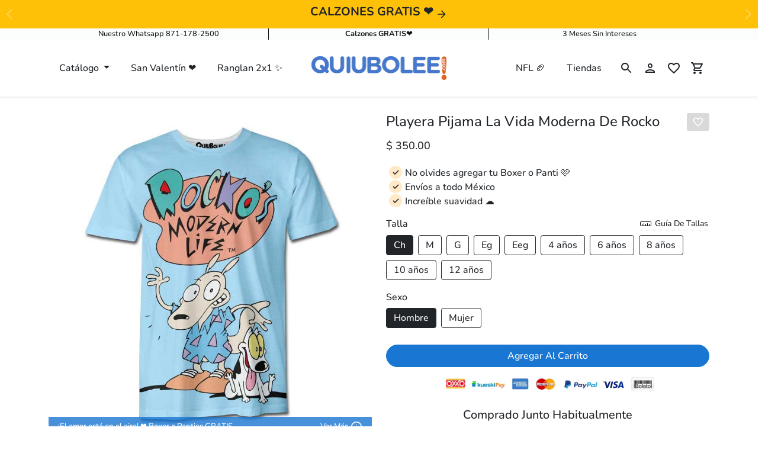

--- FILE ---
content_type: text/html; charset=utf-8
request_url: https://www.quiubolee.com/products/playera-pijama-la-vida-moderna-de-rocco
body_size: 58329
content:
<!doctype html>
<html lang="es">

  <head>
<link rel='preconnect dns-prefetch' href='https://api.config-security.com/' crossorigin />
<link rel='preconnect dns-prefetch' href='https://conf.config-security.com/' crossorigin />
<link rel='preconnect dns-prefetch' href='https://whale.camera/' crossorigin />
<script>
/* >> TriplePixel :: start*/
window.TriplePixelData={TripleName:"quiubolee.myshopify.com",ver:"2.11",plat:"SHOPIFY",isHeadless:false},function(W,H,A,L,E,_,B,N){function O(U,T,P,H,R){void 0===R&&(R=!1),H=new XMLHttpRequest,P?(H.open("POST",U,!0),H.setRequestHeader("Content-Type","application/json")):H.open("GET",U,!0),H.send(JSON.stringify(P||{})),H.onreadystatechange=function(){4===H.readyState&&200===H.status?(R=H.responseText,U.includes(".txt")?eval(R):P||(N[B]=R)):(299<H.status||H.status<200)&&T&&!R&&(R=!0,O(U,T-1,P))}}if(N=window,!N[H+"sn"]){N[H+"sn"]=1,L=function(){return Date.now().toString(36)+"_"+Math.random().toString(36)};try{A.setItem(H,1+(0|A.getItem(H)||0)),(E=JSON.parse(A.getItem(H+"U")||"[]")).push({u:location.href,r:document.referrer,t:Date.now(),id:L()}),A.setItem(H+"U",JSON.stringify(E))}catch(e){}var i,m,p;A.getItem('"!nC`')||(_=A,A=N,A[H]||(E=A[H]=function(t,e,a){return void 0===a&&(a=[]),"State"==t?E.s:(W=L(),(E._q=E._q||[]).push([W,t,e].concat(a)),W)},E.s="Installed",E._q=[],E.ch=W,B="configSecurityConfModel",N[B]=1,O("https://conf.config-security.com/model",5),i=L(),m=A[atob("c2NyZWVu")],_.setItem("di_pmt_wt",i),p={id:i,action:"profile",avatar:_.getItem("auth-security_rand_salt_"),time:m[atob("d2lkdGg=")]+":"+m[atob("aGVpZ2h0")],host:A.TriplePixelData.TripleName,plat:A.TriplePixelData.plat,url:window.location.href,ref:document.referrer,ver:A.TriplePixelData.ver},O("https://api.config-security.com/event",5,p),O("https://whale.camera/live/dot.txt",5)))}}("","TriplePixel",localStorage);
/* << TriplePixel :: end*/
</script>
<link rel='preconnect dns-prefetch' href='https://triplewhale-pixel.web.app/' crossorigin />
<script>
		!function (w, d, t) {
		  w.TiktokAnalyticsObject=t;var ttq=w[t]=w[t]||[];ttq.methods=["page","track","identify","instances","debug","on","off","once","ready","alias","group","enableCookie","disableCookie"],ttq.setAndDefer=function(t,e){t[e]=function(){t.push([e].concat(Array.prototype.slice.call(arguments,0)))}};for(var i=0;i<ttq.methods.length;i++)ttq.setAndDefer(ttq,ttq.methods[i]);ttq.instance=function(t){for(var e=ttq._i[t]||[],n=0;n<ttq.methods.length;n++
)ttq.setAndDefer(e,ttq.methods[n]);return e},ttq.load=function(e,n){var i="https://analytics.tiktok.com/i18n/pixel/events.js";ttq._i=ttq._i||{},ttq._i[e]=[],ttq._i[e]._u=i,ttq._t=ttq._t||{},ttq._t[e]=+new Date,ttq._o=ttq._o||{},ttq._o[e]=n||{};n=document.createElement("script");n.type="text/javascript",n.async=!0,n.src=i+"?sdkid="+e+"&lib="+t;e=document.getElementsByTagName("script")[0];e.parentNode.insertBefore(n,e)};
		
		  ttq.load('CK9N2JBC77U9NGE03MSG');
		  ttq.page();
		}(window, document, 'ttq');
	</script>
<meta name="google-site-verification" content="p3ByMsA2wmDkraMuM8Ja1UhJmitCGTD511tXtUqs-zE" />  


    <meta charset="utf-8">
    <meta name="viewport" content="width=device-width,initial-scale=1">
    <meta name="theme-color" content="#1976d2">

    <link rel="canonical" href="https://www.quiubolee.com/products/playera-pijama-la-vida-moderna-de-rocco">
    <link rel="preconnect" href="https://cdn.shopify.com" crossorigin>
    <link rel="preconnect" href="https://fonts.shopifycdn.com" crossorigin>

    
        <link rel="icon" type="image/png" href="//www.quiubolee.com/cdn/shop/files/fghgh_108dda0a-27b0-474b-9b97-237e09de38ed_32x32.png?v=1651613978">
    

    <title>
        Playera Pijama La Vida Moderna De Rocko
 &ndash; QUIUBOLEE</title>

    
        <meta name="description" content=" El tiempo de entrega es de 10 a 15 días hábiles   100% Fabricadas En México  Diseño En Tela, Nunca Se Va Deslavar O Caer  Impreso Con Tintas Ecológicas  Tela Extremadamente Suave Al Tacto  Mezcla de Poliéster y Spandex Premium">
    

    

<style data-shopify>
    @font-face {
  font-family: Nunito;
  font-weight: 800;
  font-style: normal;
  font-display: swap;
  src: url("//www.quiubolee.com/cdn/fonts/nunito/nunito_n8.a4faa34563722dcb4bd960ae538c49eb540a565f.woff2") format("woff2"),
       url("//www.quiubolee.com/cdn/fonts/nunito/nunito_n8.7b9b4d7a0ef879eb46735a0aecb391013c7f7aeb.woff") format("woff");
}

    @font-face {
  font-family: Nunito;
  font-weight: 500;
  font-style: normal;
  font-display: swap;
  src: url("//www.quiubolee.com/cdn/fonts/nunito/nunito_n5.a0f0edcf8fc7e6ef641de980174adff4690e50c2.woff2") format("woff2"),
       url("//www.quiubolee.com/cdn/fonts/nunito/nunito_n5.b31690ac83c982675aeba15b7e6c0a6ec38755b3.woff") format("woff");
}

    @font-face {
  font-family: Nunito;
  font-weight: 700;
  font-style: normal;
  font-display: swap;
  src: url("//www.quiubolee.com/cdn/fonts/nunito/nunito_n7.37cf9b8cf43b3322f7e6e13ad2aad62ab5dc9109.woff2") format("woff2"),
       url("//www.quiubolee.com/cdn/fonts/nunito/nunito_n7.45cfcfadc6630011252d54d5f5a2c7c98f60d5de.woff") format("woff");
}

    @font-face {
  font-family: Nunito;
  font-weight: 800;
  font-style: italic;
  font-display: swap;
  src: url("//www.quiubolee.com/cdn/fonts/nunito/nunito_i8.fdb920ecf96435abc44d529f9e602f9ba19afe48.woff2") format("woff2"),
       url("//www.quiubolee.com/cdn/fonts/nunito/nunito_i8.b8e4a2eb1ed3c30c12022caf65679663c10ea9f4.woff") format("woff");
}

    @font-face {
  font-family: Nunito;
  font-weight: 800;
  font-style: normal;
  font-display: swap;
  src: url("//www.quiubolee.com/cdn/fonts/nunito/nunito_n8.a4faa34563722dcb4bd960ae538c49eb540a565f.woff2") format("woff2"),
       url("//www.quiubolee.com/cdn/fonts/nunito/nunito_n8.7b9b4d7a0ef879eb46735a0aecb391013c7f7aeb.woff") format("woff");
}

</style>
    
  
<meta property="og:site_name" content="QUIUBOLEE">
<meta property="og:url" content="https://www.quiubolee.com/products/playera-pijama-la-vida-moderna-de-rocco">
<meta property="og:title" content="Playera Pijama La Vida Moderna De Rocko">
<meta property="og:type" content="product">
<meta property="og:description" content=" El tiempo de entrega es de 10 a 15 días hábiles   100% Fabricadas En México  Diseño En Tela, Nunca Se Va Deslavar O Caer  Impreso Con Tintas Ecológicas  Tela Extremadamente Suave Al Tacto  Mezcla de Poliéster y Spandex Premium"><meta property="og:image" content="http://www.quiubolee.com/cdn/shop/products/11a_36754324-c890-437f-89ea-3de61ac6ac0f-996742.jpg?v=1620413239">
    <meta property="og:image:secure_url" content="https://www.quiubolee.com/cdn/shop/products/11a_36754324-c890-437f-89ea-3de61ac6ac0f-996742.jpg?v=1620413239">
    <meta property="og:image:width" content="800">
    <meta property="og:image:height" content="800"><meta property="og:price:amount" content="350.00">
    <meta property="og:price:currency" content="MXN"><meta name="twitter:card" content="summary_large_image">
<meta name="twitter:title" content="Playera Pijama La Vida Moderna De Rocko">
<meta name="twitter:description" content=" El tiempo de entrega es de 10 a 15 días hábiles   100% Fabricadas En México  Diseño En Tela, Nunca Se Va Deslavar O Caer  Impreso Con Tintas Ecológicas  Tela Extremadamente Suave Al Tacto  Mezcla de Poliéster y Spandex Premium">
  
      

    <link re='preload' href="//www.quiubolee.com/cdn/shop/t/153/assets/bootstrap.css?v=54848658133730521141717616151" rel="stylesheet">
    <link re='preload' href="//www.quiubolee.com/cdn/shop/t/153/assets/animate.min.css?v=115639684294252348841698688276" rel="stylesheet">
    <link re='preload' href="//www.quiubolee.com/cdn/shop/t/153/assets/splide.min.css?v=67624542077310827911698688276" rel="stylesheet">
    <link re='preload' href="//www.quiubolee.com/cdn/shop/t/153/assets/flipdown.min.css?v=54080161825876288701698688276" rel="stylesheet">
    <link re='preload' href="//www.quiubolee.com/cdn/shop/t/153/assets/photoswipe.css?v=4254470632415454111698688276" rel="stylesheet">
    <link re='preload' href="//www.quiubolee.com/cdn/shop/t/153/assets/variables.css?v=57378612040515863201759330531" rel="stylesheet">
    <link re='preload' href="//www.quiubolee.com/cdn/shop/t/153/assets/base.css?v=16823633816178152791698688276" rel="stylesheet">
    <link re='preload' href="//www.quiubolee.com/cdn/shop/t/153/assets/general.css?v=36292572911472019541698688276" rel="stylesheet">
    <link re='preload' href="//www.quiubolee.com/cdn/shop/t/153/assets/sections.css?v=154893017522305132101698688276" rel="stylesheet">
    <link re='preload' href="//www.quiubolee.com/cdn/shop/t/153/assets/collection.css?v=119501283147174818541698688276" rel="stylesheet">
    <link re='preload' href="//www.quiubolee.com/cdn/shop/t/153/assets/product.css?v=113225279647995575691698688276" rel="stylesheet">
    <link re='preload' href="//www.quiubolee.com/cdn/shop/t/153/assets/custom.css?v=54045927720817365101719937319" rel="stylesheet">
    <script>window.performance && window.performance.mark && window.performance.mark('shopify.content_for_header.start');</script><meta name="google-site-verification" content="DIweFcmuBzj1putdVhyeHJZqai2M3w4QfYVSlW7T7L8">
<meta id="shopify-digital-wallet" name="shopify-digital-wallet" content="/16790139/digital_wallets/dialog">
<link rel="alternate" type="application/json+oembed" href="https://www.quiubolee.com/products/playera-pijama-la-vida-moderna-de-rocco.oembed">
<script async="async" src="/checkouts/internal/preloads.js?locale=es-MX"></script>
<script id="shopify-features" type="application/json">{"accessToken":"4e5c38706150e821800c3c464c81df76","betas":["rich-media-storefront-analytics"],"domain":"www.quiubolee.com","predictiveSearch":true,"shopId":16790139,"locale":"es"}</script>
<script>var Shopify = Shopify || {};
Shopify.shop = "quiubolee.myshopify.com";
Shopify.locale = "es";
Shopify.currency = {"active":"MXN","rate":"1.0"};
Shopify.country = "MX";
Shopify.theme = {"name":"Aftersell","id":122569916462,"schema_name":"eg-custom-shopify-theme","schema_version":"1.0.0","theme_store_id":null,"role":"main"};
Shopify.theme.handle = "null";
Shopify.theme.style = {"id":null,"handle":null};
Shopify.cdnHost = "www.quiubolee.com/cdn";
Shopify.routes = Shopify.routes || {};
Shopify.routes.root = "/";</script>
<script type="module">!function(o){(o.Shopify=o.Shopify||{}).modules=!0}(window);</script>
<script>!function(o){function n(){var o=[];function n(){o.push(Array.prototype.slice.apply(arguments))}return n.q=o,n}var t=o.Shopify=o.Shopify||{};t.loadFeatures=n(),t.autoloadFeatures=n()}(window);</script>
<script id="shop-js-analytics" type="application/json">{"pageType":"product"}</script>
<script defer="defer" async type="module" src="//www.quiubolee.com/cdn/shopifycloud/shop-js/modules/v2/client.init-shop-cart-sync_2Gr3Q33f.es.esm.js"></script>
<script defer="defer" async type="module" src="//www.quiubolee.com/cdn/shopifycloud/shop-js/modules/v2/chunk.common_noJfOIa7.esm.js"></script>
<script defer="defer" async type="module" src="//www.quiubolee.com/cdn/shopifycloud/shop-js/modules/v2/chunk.modal_Deo2FJQo.esm.js"></script>
<script type="module">
  await import("//www.quiubolee.com/cdn/shopifycloud/shop-js/modules/v2/client.init-shop-cart-sync_2Gr3Q33f.es.esm.js");
await import("//www.quiubolee.com/cdn/shopifycloud/shop-js/modules/v2/chunk.common_noJfOIa7.esm.js");
await import("//www.quiubolee.com/cdn/shopifycloud/shop-js/modules/v2/chunk.modal_Deo2FJQo.esm.js");

  window.Shopify.SignInWithShop?.initShopCartSync?.({"fedCMEnabled":true,"windoidEnabled":true});

</script>
<script>(function() {
  var isLoaded = false;
  function asyncLoad() {
    if (isLoaded) return;
    isLoaded = true;
    var urls = ["\/\/d1liekpayvooaz.cloudfront.net\/apps\/customizery\/customizery.js?shop=quiubolee.myshopify.com","https:\/\/a.mailmunch.co\/widgets\/site-648301-a0be746aecd3117d45ccfd45ac59fe574b179cd6.js?shop=quiubolee.myshopify.com","https:\/\/chimpstatic.com\/mcjs-connected\/js\/users\/986d61d0dc3f1292d8ab87de1\/121040d08d1352a980eaf1194.js?shop=quiubolee.myshopify.com","https:\/\/trackifyx.redretarget.com\/pull\/lazy.js?shop=quiubolee.myshopify.com","https:\/\/loox.io\/widget\/VkgTqmRtX5\/loox.1615914108116.js?shop=quiubolee.myshopify.com","https:\/\/shopify.retailcrm.tech\/assets\/js\/simla.js?rcct=b1ac544a380faab1d57979febaa1de1db0859175aab6c8d2502c5d738d67ee0e\u0026shop=quiubolee.myshopify.com","https:\/\/omnisnippet1.com\/platforms\/shopify.js?source=scriptTag\u0026v=2025-05-15T12\u0026shop=quiubolee.myshopify.com","https:\/\/cdn.customily.com\/shopify\/static\/customily.shopify.script.js?shop=quiubolee.myshopify.com"];
    for (var i = 0; i < urls.length; i++) {
      var s = document.createElement('script');
      s.type = 'text/javascript';
      s.async = true;
      s.src = urls[i];
      var x = document.getElementsByTagName('script')[0];
      x.parentNode.insertBefore(s, x);
    }
  };
  if(window.attachEvent) {
    window.attachEvent('onload', asyncLoad);
  } else {
    window.addEventListener('load', asyncLoad, false);
  }
})();</script>
<script id="__st">var __st={"a":16790139,"offset":-21600,"reqid":"2b142a23-b81a-4036-b8d2-2ee9233e376f-1769136738","pageurl":"www.quiubolee.com\/products\/playera-pijama-la-vida-moderna-de-rocco","u":"b5f0bf77b429","p":"product","rtyp":"product","rid":4717304741934};</script>
<script>window.ShopifyPaypalV4VisibilityTracking = true;</script>
<script id="captcha-bootstrap">!function(){'use strict';const t='contact',e='account',n='new_comment',o=[[t,t],['blogs',n],['comments',n],[t,'customer']],c=[[e,'customer_login'],[e,'guest_login'],[e,'recover_customer_password'],[e,'create_customer']],r=t=>t.map((([t,e])=>`form[action*='/${t}']:not([data-nocaptcha='true']) input[name='form_type'][value='${e}']`)).join(','),a=t=>()=>t?[...document.querySelectorAll(t)].map((t=>t.form)):[];function s(){const t=[...o],e=r(t);return a(e)}const i='password',u='form_key',d=['recaptcha-v3-token','g-recaptcha-response','h-captcha-response',i],f=()=>{try{return window.sessionStorage}catch{return}},m='__shopify_v',_=t=>t.elements[u];function p(t,e,n=!1){try{const o=window.sessionStorage,c=JSON.parse(o.getItem(e)),{data:r}=function(t){const{data:e,action:n}=t;return t[m]||n?{data:e,action:n}:{data:t,action:n}}(c);for(const[e,n]of Object.entries(r))t.elements[e]&&(t.elements[e].value=n);n&&o.removeItem(e)}catch(o){console.error('form repopulation failed',{error:o})}}const l='form_type',E='cptcha';function T(t){t.dataset[E]=!0}const w=window,h=w.document,L='Shopify',v='ce_forms',y='captcha';let A=!1;((t,e)=>{const n=(g='f06e6c50-85a8-45c8-87d0-21a2b65856fe',I='https://cdn.shopify.com/shopifycloud/storefront-forms-hcaptcha/ce_storefront_forms_captcha_hcaptcha.v1.5.2.iife.js',D={infoText:'Protegido por hCaptcha',privacyText:'Privacidad',termsText:'Términos'},(t,e,n)=>{const o=w[L][v],c=o.bindForm;if(c)return c(t,g,e,D).then(n);var r;o.q.push([[t,g,e,D],n]),r=I,A||(h.body.append(Object.assign(h.createElement('script'),{id:'captcha-provider',async:!0,src:r})),A=!0)});var g,I,D;w[L]=w[L]||{},w[L][v]=w[L][v]||{},w[L][v].q=[],w[L][y]=w[L][y]||{},w[L][y].protect=function(t,e){n(t,void 0,e),T(t)},Object.freeze(w[L][y]),function(t,e,n,w,h,L){const[v,y,A,g]=function(t,e,n){const i=e?o:[],u=t?c:[],d=[...i,...u],f=r(d),m=r(i),_=r(d.filter((([t,e])=>n.includes(e))));return[a(f),a(m),a(_),s()]}(w,h,L),I=t=>{const e=t.target;return e instanceof HTMLFormElement?e:e&&e.form},D=t=>v().includes(t);t.addEventListener('submit',(t=>{const e=I(t);if(!e)return;const n=D(e)&&!e.dataset.hcaptchaBound&&!e.dataset.recaptchaBound,o=_(e),c=g().includes(e)&&(!o||!o.value);(n||c)&&t.preventDefault(),c&&!n&&(function(t){try{if(!f())return;!function(t){const e=f();if(!e)return;const n=_(t);if(!n)return;const o=n.value;o&&e.removeItem(o)}(t);const e=Array.from(Array(32),(()=>Math.random().toString(36)[2])).join('');!function(t,e){_(t)||t.append(Object.assign(document.createElement('input'),{type:'hidden',name:u})),t.elements[u].value=e}(t,e),function(t,e){const n=f();if(!n)return;const o=[...t.querySelectorAll(`input[type='${i}']`)].map((({name:t})=>t)),c=[...d,...o],r={};for(const[a,s]of new FormData(t).entries())c.includes(a)||(r[a]=s);n.setItem(e,JSON.stringify({[m]:1,action:t.action,data:r}))}(t,e)}catch(e){console.error('failed to persist form',e)}}(e),e.submit())}));const S=(t,e)=>{t&&!t.dataset[E]&&(n(t,e.some((e=>e===t))),T(t))};for(const o of['focusin','change'])t.addEventListener(o,(t=>{const e=I(t);D(e)&&S(e,y())}));const B=e.get('form_key'),M=e.get(l),P=B&&M;t.addEventListener('DOMContentLoaded',(()=>{const t=y();if(P)for(const e of t)e.elements[l].value===M&&p(e,B);[...new Set([...A(),...v().filter((t=>'true'===t.dataset.shopifyCaptcha))])].forEach((e=>S(e,t)))}))}(h,new URLSearchParams(w.location.search),n,t,e,['guest_login'])})(!0,!0)}();</script>
<script integrity="sha256-4kQ18oKyAcykRKYeNunJcIwy7WH5gtpwJnB7kiuLZ1E=" data-source-attribution="shopify.loadfeatures" defer="defer" src="//www.quiubolee.com/cdn/shopifycloud/storefront/assets/storefront/load_feature-a0a9edcb.js" crossorigin="anonymous"></script>
<script data-source-attribution="shopify.dynamic_checkout.dynamic.init">var Shopify=Shopify||{};Shopify.PaymentButton=Shopify.PaymentButton||{isStorefrontPortableWallets:!0,init:function(){window.Shopify.PaymentButton.init=function(){};var t=document.createElement("script");t.src="https://www.quiubolee.com/cdn/shopifycloud/portable-wallets/latest/portable-wallets.es.js",t.type="module",document.head.appendChild(t)}};
</script>
<script data-source-attribution="shopify.dynamic_checkout.buyer_consent">
  function portableWalletsHideBuyerConsent(e){var t=document.getElementById("shopify-buyer-consent"),n=document.getElementById("shopify-subscription-policy-button");t&&n&&(t.classList.add("hidden"),t.setAttribute("aria-hidden","true"),n.removeEventListener("click",e))}function portableWalletsShowBuyerConsent(e){var t=document.getElementById("shopify-buyer-consent"),n=document.getElementById("shopify-subscription-policy-button");t&&n&&(t.classList.remove("hidden"),t.removeAttribute("aria-hidden"),n.addEventListener("click",e))}window.Shopify?.PaymentButton&&(window.Shopify.PaymentButton.hideBuyerConsent=portableWalletsHideBuyerConsent,window.Shopify.PaymentButton.showBuyerConsent=portableWalletsShowBuyerConsent);
</script>
<script data-source-attribution="shopify.dynamic_checkout.cart.bootstrap">document.addEventListener("DOMContentLoaded",(function(){function t(){return document.querySelector("shopify-accelerated-checkout-cart, shopify-accelerated-checkout")}if(t())Shopify.PaymentButton.init();else{new MutationObserver((function(e,n){t()&&(Shopify.PaymentButton.init(),n.disconnect())})).observe(document.body,{childList:!0,subtree:!0})}}));
</script>

<script>window.performance && window.performance.mark && window.performance.mark('shopify.content_for_header.end');</script>
    

    <style>
        .section-title::before,
        .section-title::after {
            background-image: url('//www.quiubolee.com/cdn/shop/t/153/assets/logo-shape_small.png?v=123243668158680174781698688276');
        }
    </style>

    <script>
        window.theme = {
            money_format: "$ {{amount}}"
        }
    </script>

    

    <script src="//www.quiubolee.com/cdn/shop/t/153/assets/bootstrap.bundle.min.js?v=165452379210151254851698688276" defer></script>
    <script src="//www.quiubolee.com/cdn/shop/t/153/assets/splide.min.js?v=65576340816228766351698688276" ></script>
    <script src="//www.quiubolee.com/cdn/shop/t/153/assets/jarallax.min.js?v=169350962436305852091698688276" defer></script>
    <script src="//www.quiubolee.com/cdn/shop/t/153/assets/dayjs.min.js?v=157215845716097604171698688276" defer></script>
    <script src="//www.quiubolee.com/cdn/shop/t/153/assets/dayjs-relativeTime.js?v=172523880484430421461698688276" defer></script>
    <script src="//www.quiubolee.com/cdn/shop/t/153/assets/dayjs-es-mx.js?v=13301252644532974431698688276" defer></script>
    <script src="//www.quiubolee.com/cdn/shop/t/153/assets/flipdown.min.js?v=14303710845760210731698688276" defer></script>
    <script src="//www.quiubolee.com/cdn/shop/t/153/assets/helper.js?v=31547587536394771131698688276" defer></script>
    <script src="//www.quiubolee.com/cdn/shop/t/153/assets/base.js?v=88438620446682472761698688276" defer></script>
    <script src="//www.quiubolee.com/cdn/shop/t/153/assets/general.js?v=66278835823121119861698688276" defer></script>
    <script src="//www.quiubolee.com/cdn/shop/t/153/assets/collection.js?v=171471726018567163891698688276" defer></script>
    <script src="//www.quiubolee.com/cdn/shop/t/153/assets/product.js?v=150288476697071374991698688276" defer></script>
    <script src="//www.quiubolee.com/cdn/shop/t/153/assets/cart.js?v=98619081921650084161698688276" defer></script>
    <script src="//www.quiubolee.com/cdn/shop/t/153/assets/wishlist.js?v=79851092265993165501698688276" defer></script>
    <script src="//www.quiubolee.com/cdn/shop/t/153/assets/recently-viewed.js?v=119655094454310748541698688276" defer></script>
    <script src="//www.quiubolee.com/cdn/shop/t/153/assets/search.js?v=100748891559996964131698688276" defer></script>
    <script src="//www.quiubolee.com/cdn/shop/t/153/assets/sections.js?v=174100110678352743111698688276" defer></script>
    <script src="//www.quiubolee.com/cdn/shop/t/153/assets/lordicon.js?v=14419051951228798371698688276" defer></script>
  <script src="https://code.jquery.com/jquery-3.7.1.slim.min.js" integrity="sha256-kmHvs0B+OpCW5GVHUNjv9rOmY0IvSIRcf7zGUDTDQM8=" crossorigin="anonymous"></script>
    <script src="//www.quiubolee.com/cdn/shop/t/153/assets/custom.js?v=136975693607031838321698688276" defer></script>
	<script>var loox_global_hash = '1769135065195';</script><style>.loox-reviews-default { max-width: 1200px; margin: 0 auto; }.loox-rating .loox-icon { color:#F5BE71; }
:root { --lxs-rating-icon-color: #F5BE71; }</style>
<meta name=tapcart-banner:appIcon content=https://storage.googleapis.com/tapcart-150607.appspot.com/ac51b4b2576fb4cdcb46e6b2beb3fcad_appiconpng.png>

<!-- BEGIN app block: shopify://apps/klaviyo-email-marketing-sms/blocks/klaviyo-onsite-embed/2632fe16-c075-4321-a88b-50b567f42507 -->












  <script async src="https://static.klaviyo.com/onsite/js/UXzMYb/klaviyo.js?company_id=UXzMYb"></script>
  <script>!function(){if(!window.klaviyo){window._klOnsite=window._klOnsite||[];try{window.klaviyo=new Proxy({},{get:function(n,i){return"push"===i?function(){var n;(n=window._klOnsite).push.apply(n,arguments)}:function(){for(var n=arguments.length,o=new Array(n),w=0;w<n;w++)o[w]=arguments[w];var t="function"==typeof o[o.length-1]?o.pop():void 0,e=new Promise((function(n){window._klOnsite.push([i].concat(o,[function(i){t&&t(i),n(i)}]))}));return e}}})}catch(n){window.klaviyo=window.klaviyo||[],window.klaviyo.push=function(){var n;(n=window._klOnsite).push.apply(n,arguments)}}}}();</script>

  
    <script id="viewed_product">
      if (item == null) {
        var _learnq = _learnq || [];

        var MetafieldReviews = null
        var MetafieldYotpoRating = null
        var MetafieldYotpoCount = null
        var MetafieldLooxRating = null
        var MetafieldLooxCount = null
        var okendoProduct = null
        var okendoProductReviewCount = null
        var okendoProductReviewAverageValue = null
        try {
          // The following fields are used for Customer Hub recently viewed in order to add reviews.
          // This information is not part of __kla_viewed. Instead, it is part of __kla_viewed_reviewed_items
          MetafieldReviews = {};
          MetafieldYotpoRating = null
          MetafieldYotpoCount = null
          MetafieldLooxRating = "5.0"
          MetafieldLooxCount = 11

          okendoProduct = null
          // If the okendo metafield is not legacy, it will error, which then requires the new json formatted data
          if (okendoProduct && 'error' in okendoProduct) {
            okendoProduct = null
          }
          okendoProductReviewCount = okendoProduct ? okendoProduct.reviewCount : null
          okendoProductReviewAverageValue = okendoProduct ? okendoProduct.reviewAverageValue : null
        } catch (error) {
          console.error('Error in Klaviyo onsite reviews tracking:', error);
        }

        var item = {
          Name: "Playera Pijama La Vida Moderna De Rocko",
          ProductID: 4717304741934,
          Categories: ["ALL","Facebook Product Feed","Nickelodeon","Nickelodeon Oficial","Pijamas Nickelodeon","Playera GRATIS comprando un Traje De Baño 🏖️","Playeras 2 x $500","Playeras Más Vendidas","Playeras Nickelodeon","Playeras Oficiales","San Valentin 2020"],
          ImageURL: "https://www.quiubolee.com/cdn/shop/products/11a_36754324-c890-437f-89ea-3de61ac6ac0f-996742_grande.jpg?v=1620413239",
          URL: "https://www.quiubolee.com/products/playera-pijama-la-vida-moderna-de-rocco",
          Brand: "Rocko",
          Price: "$ 350.00",
          Value: "350.00",
          CompareAtPrice: "$ 0.00"
        };
        _learnq.push(['track', 'Viewed Product', item]);
        _learnq.push(['trackViewedItem', {
          Title: item.Name,
          ItemId: item.ProductID,
          Categories: item.Categories,
          ImageUrl: item.ImageURL,
          Url: item.URL,
          Metadata: {
            Brand: item.Brand,
            Price: item.Price,
            Value: item.Value,
            CompareAtPrice: item.CompareAtPrice
          },
          metafields:{
            reviews: MetafieldReviews,
            yotpo:{
              rating: MetafieldYotpoRating,
              count: MetafieldYotpoCount,
            },
            loox:{
              rating: MetafieldLooxRating,
              count: MetafieldLooxCount,
            },
            okendo: {
              rating: okendoProductReviewAverageValue,
              count: okendoProductReviewCount,
            }
          }
        }]);
      }
    </script>
  




  <script>
    window.klaviyoReviewsProductDesignMode = false
  </script>







<!-- END app block --><!-- BEGIN app block: shopify://apps/mercado-pago-antifraud-plus/blocks/embed-block/b19ea721-f94a-4308-bee5-0057c043bac5 -->
<!-- BEGIN app snippet: send-melidata-report --><script>
  const MLD_IS_DEV = false;
  const CART_TOKEN_KEY = 'cartToken';
  const USER_SESSION_ID_KEY = 'pf_user_session_id';
  const EVENT_TYPE = 'event';
  const MLD_PLATFORM_NAME = 'shopify';
  const PLATFORM_VERSION = '1.0.0';
  const MLD_PLUGIN_VERSION = '0.1.0';
  const NAVIGATION_DATA_PATH = 'pf/navigation_data';
  const MELIDATA_TRACKS_URL = 'https://api.mercadopago.com/v1/plugins/melidata/tracks';
  const BUSINESS_NAME = 'mercadopago';
  const MLD_MELI_SESSION_ID_KEY = 'meli_session_id';
  const EVENT_NAME = 'navigation_data'

  const SEND_MELIDATA_REPORT_NAME = MLD_IS_DEV ? 'send_melidata_report_test' : 'send_melidata_report';
  const SUCCESS_SENDING_MELIDATA_REPORT_VALUE = 'SUCCESS_SENDING_MELIDATA_REPORT';
  const FAILED_SENDING_MELIDATA_REPORT_VALUE = 'FAILED_SENDING_MELIDATA_REPORT';

  const userAgent = navigator.userAgent;
  const startTime = Date.now();
  const deviceId = sessionStorage.getItem(MLD_MELI_SESSION_ID_KEY) ?? '';
  const cartToken = localStorage.getItem(CART_TOKEN_KEY) ?? '';
  const userSessionId = generateUserSessionId();
  const shopId = __st?.a ?? '';
  const shopUrl = Shopify?.shop ?? '';
  const country = Shopify?.country ?? '';

  const siteIdMap = {
    BR: 'MLB',
    MX: 'MLM',
    CO: 'MCO',
    CL: 'MLC',
    UY: 'MLU',
    PE: 'MPE',
    AR: 'MLA',
  };

  function getSiteId() {
    return siteIdMap[country] ?? 'MLB';
  }

  function detectBrowser() {
    switch (true) {
      case /Edg/.test(userAgent):
        return 'Microsoft Edge';
      case /Chrome/.test(userAgent) && !/Edg/.test(userAgent):
        return 'Chrome';
      case /Firefox/.test(userAgent):
        return 'Firefox';
      case /Safari/.test(userAgent) && !/Chrome/.test(userAgent):
        return 'Safari';
      case /Opera/.test(userAgent) || /OPR/.test(userAgent):
        return 'Opera';
      case /Trident/.test(userAgent) || /MSIE/.test(userAgent):
        return 'Internet Explorer';
      case /Edge/.test(userAgent):
        return 'Microsoft Edge (Legacy)';
      default:
        return 'Unknown';
    }
  }

  function detectDevice() {
    switch (true) {
      case /android/i.test(userAgent):
        return '/mobile/android';
      case /iPad|iPhone|iPod/.test(userAgent):
        return '/mobile/ios';
      case /mobile/i.test(userAgent):
        return '/mobile';
      default:
        return '/web/desktop';
    }
  }

  function getPageTimeCount() {
    const endTime = Date.now();
    const timeSpent = endTime - startTime;
    return timeSpent;
  }

  function buildURLPath(fullUrl) {
    try {
      const url = new URL(fullUrl);
      return url.pathname;
    } catch (error) {
      return '';
    }
  }

  function generateUUID() {
    return 'pf-' + Date.now() + '-' + Math.random().toString(36).substring(2, 9);
  }

  function generateUserSessionId() {
    const uuid = generateUUID();
    const userSessionId = sessionStorage.getItem(USER_SESSION_ID_KEY);
    if (!userSessionId) {
      sessionStorage.setItem(USER_SESSION_ID_KEY, uuid);
      return uuid;
    }
    return userSessionId;
  }

  function sendMelidataReport() {
    try {
      const payload = {
        platform: {
          name: MLD_PLATFORM_NAME,
          version: PLATFORM_VERSION,
          uri: '/',
          location: '/',
        },
        plugin: {
          version: MLD_PLUGIN_VERSION,
        },
        user: {
          uid: userSessionId,
        },
        application: {
          business: BUSINESS_NAME,
          site_id: getSiteId(),
          version: PLATFORM_VERSION,
        },
        device: {
          platform: detectDevice(),
        },
        events: [
          {
            path: NAVIGATION_DATA_PATH,
            id: userSessionId,
            type: EVENT_TYPE,
            user_local_timestamp: new Date().toISOString(),
            metadata_type: EVENT_TYPE,
            metadata: {
              event: {
                element: 'window',
                action: 'load',
                target: 'body',
                label: EVENT_NAME,
              },
              configs: [
                {
                  config_name: 'page_time',
                  new_value: getPageTimeCount().toString(),
                },
                {
                  config_name: 'shop',
                  new_value: shopUrl,
                },
                {
                  config_name: 'shop_id',
                  new_value: String(shopId),
                },
                {
                  config_name: 'pf_user_session_id',
                  new_value: userSessionId,
                },
                {
                  config_name: 'current_page',
                  new_value: location.pathname,
                },
                {
                  config_name: 'last_page',
                  new_value: buildURLPath(document.referrer),
                },
                {
                  config_name: 'is_device_generated',
                  new_value: String(!!deviceId),
                },
                {
                  config_name: 'browser',
                  new_value: detectBrowser(),
                },
                {
                  config_name: 'cart_token',
                  new_value: cartToken.slice(1, -1),
                },
              ],
            },
          },
        ],
      };

      const success = navigator.sendBeacon(MELIDATA_TRACKS_URL, JSON.stringify(payload));
      if (success) {
        registerDatadogEvent(SEND_MELIDATA_REPORT_NAME, SUCCESS_SENDING_MELIDATA_REPORT_VALUE, `[${EVENT_NAME}]`, shopUrl);
      } else {
        registerDatadogEvent(SEND_MELIDATA_REPORT_NAME, FAILED_SENDING_MELIDATA_REPORT_VALUE, `[${EVENT_NAME}]`, shopUrl);
      }
    } catch (error) {
      registerDatadogEvent(SEND_MELIDATA_REPORT_NAME, FAILED_SENDING_MELIDATA_REPORT_VALUE, `[${EVENT_NAME}]: ${error}`, shopUrl);
    }
  }
  window.addEventListener('beforeunload', sendMelidataReport);
</script><!-- END app snippet -->
<!-- END app block --><script src="https://cdn.shopify.com/extensions/019bc5da-5ba6-7e9a-9888-a6222a70d7c3/js-client-214/assets/pushowl-shopify.js" type="text/javascript" defer="defer"></script>
<script src="https://cdn.shopify.com/extensions/019a9885-5cb8-7f04-b0fb-8a9d5cdad1c0/mercadopago-pf-app-132/assets/generate-meli-session-id.js" type="text/javascript" defer="defer"></script>
<link href="https://monorail-edge.shopifysvc.com" rel="dns-prefetch">
<script>(function(){if ("sendBeacon" in navigator && "performance" in window) {try {var session_token_from_headers = performance.getEntriesByType('navigation')[0].serverTiming.find(x => x.name == '_s').description;} catch {var session_token_from_headers = undefined;}var session_cookie_matches = document.cookie.match(/_shopify_s=([^;]*)/);var session_token_from_cookie = session_cookie_matches && session_cookie_matches.length === 2 ? session_cookie_matches[1] : "";var session_token = session_token_from_headers || session_token_from_cookie || "";function handle_abandonment_event(e) {var entries = performance.getEntries().filter(function(entry) {return /monorail-edge.shopifysvc.com/.test(entry.name);});if (!window.abandonment_tracked && entries.length === 0) {window.abandonment_tracked = true;var currentMs = Date.now();var navigation_start = performance.timing.navigationStart;var payload = {shop_id: 16790139,url: window.location.href,navigation_start,duration: currentMs - navigation_start,session_token,page_type: "product"};window.navigator.sendBeacon("https://monorail-edge.shopifysvc.com/v1/produce", JSON.stringify({schema_id: "online_store_buyer_site_abandonment/1.1",payload: payload,metadata: {event_created_at_ms: currentMs,event_sent_at_ms: currentMs}}));}}window.addEventListener('pagehide', handle_abandonment_event);}}());</script>
<script id="web-pixels-manager-setup">(function e(e,d,r,n,o){if(void 0===o&&(o={}),!Boolean(null===(a=null===(i=window.Shopify)||void 0===i?void 0:i.analytics)||void 0===a?void 0:a.replayQueue)){var i,a;window.Shopify=window.Shopify||{};var t=window.Shopify;t.analytics=t.analytics||{};var s=t.analytics;s.replayQueue=[],s.publish=function(e,d,r){return s.replayQueue.push([e,d,r]),!0};try{self.performance.mark("wpm:start")}catch(e){}var l=function(){var e={modern:/Edge?\/(1{2}[4-9]|1[2-9]\d|[2-9]\d{2}|\d{4,})\.\d+(\.\d+|)|Firefox\/(1{2}[4-9]|1[2-9]\d|[2-9]\d{2}|\d{4,})\.\d+(\.\d+|)|Chrom(ium|e)\/(9{2}|\d{3,})\.\d+(\.\d+|)|(Maci|X1{2}).+ Version\/(15\.\d+|(1[6-9]|[2-9]\d|\d{3,})\.\d+)([,.]\d+|)( \(\w+\)|)( Mobile\/\w+|) Safari\/|Chrome.+OPR\/(9{2}|\d{3,})\.\d+\.\d+|(CPU[ +]OS|iPhone[ +]OS|CPU[ +]iPhone|CPU IPhone OS|CPU iPad OS)[ +]+(15[._]\d+|(1[6-9]|[2-9]\d|\d{3,})[._]\d+)([._]\d+|)|Android:?[ /-](13[3-9]|1[4-9]\d|[2-9]\d{2}|\d{4,})(\.\d+|)(\.\d+|)|Android.+Firefox\/(13[5-9]|1[4-9]\d|[2-9]\d{2}|\d{4,})\.\d+(\.\d+|)|Android.+Chrom(ium|e)\/(13[3-9]|1[4-9]\d|[2-9]\d{2}|\d{4,})\.\d+(\.\d+|)|SamsungBrowser\/([2-9]\d|\d{3,})\.\d+/,legacy:/Edge?\/(1[6-9]|[2-9]\d|\d{3,})\.\d+(\.\d+|)|Firefox\/(5[4-9]|[6-9]\d|\d{3,})\.\d+(\.\d+|)|Chrom(ium|e)\/(5[1-9]|[6-9]\d|\d{3,})\.\d+(\.\d+|)([\d.]+$|.*Safari\/(?![\d.]+ Edge\/[\d.]+$))|(Maci|X1{2}).+ Version\/(10\.\d+|(1[1-9]|[2-9]\d|\d{3,})\.\d+)([,.]\d+|)( \(\w+\)|)( Mobile\/\w+|) Safari\/|Chrome.+OPR\/(3[89]|[4-9]\d|\d{3,})\.\d+\.\d+|(CPU[ +]OS|iPhone[ +]OS|CPU[ +]iPhone|CPU IPhone OS|CPU iPad OS)[ +]+(10[._]\d+|(1[1-9]|[2-9]\d|\d{3,})[._]\d+)([._]\d+|)|Android:?[ /-](13[3-9]|1[4-9]\d|[2-9]\d{2}|\d{4,})(\.\d+|)(\.\d+|)|Mobile Safari.+OPR\/([89]\d|\d{3,})\.\d+\.\d+|Android.+Firefox\/(13[5-9]|1[4-9]\d|[2-9]\d{2}|\d{4,})\.\d+(\.\d+|)|Android.+Chrom(ium|e)\/(13[3-9]|1[4-9]\d|[2-9]\d{2}|\d{4,})\.\d+(\.\d+|)|Android.+(UC? ?Browser|UCWEB|U3)[ /]?(15\.([5-9]|\d{2,})|(1[6-9]|[2-9]\d|\d{3,})\.\d+)\.\d+|SamsungBrowser\/(5\.\d+|([6-9]|\d{2,})\.\d+)|Android.+MQ{2}Browser\/(14(\.(9|\d{2,})|)|(1[5-9]|[2-9]\d|\d{3,})(\.\d+|))(\.\d+|)|K[Aa][Ii]OS\/(3\.\d+|([4-9]|\d{2,})\.\d+)(\.\d+|)/},d=e.modern,r=e.legacy,n=navigator.userAgent;return n.match(d)?"modern":n.match(r)?"legacy":"unknown"}(),u="modern"===l?"modern":"legacy",c=(null!=n?n:{modern:"",legacy:""})[u],f=function(e){return[e.baseUrl,"/wpm","/b",e.hashVersion,"modern"===e.buildTarget?"m":"l",".js"].join("")}({baseUrl:d,hashVersion:r,buildTarget:u}),m=function(e){var d=e.version,r=e.bundleTarget,n=e.surface,o=e.pageUrl,i=e.monorailEndpoint;return{emit:function(e){var a=e.status,t=e.errorMsg,s=(new Date).getTime(),l=JSON.stringify({metadata:{event_sent_at_ms:s},events:[{schema_id:"web_pixels_manager_load/3.1",payload:{version:d,bundle_target:r,page_url:o,status:a,surface:n,error_msg:t},metadata:{event_created_at_ms:s}}]});if(!i)return console&&console.warn&&console.warn("[Web Pixels Manager] No Monorail endpoint provided, skipping logging."),!1;try{return self.navigator.sendBeacon.bind(self.navigator)(i,l)}catch(e){}var u=new XMLHttpRequest;try{return u.open("POST",i,!0),u.setRequestHeader("Content-Type","text/plain"),u.send(l),!0}catch(e){return console&&console.warn&&console.warn("[Web Pixels Manager] Got an unhandled error while logging to Monorail."),!1}}}}({version:r,bundleTarget:l,surface:e.surface,pageUrl:self.location.href,monorailEndpoint:e.monorailEndpoint});try{o.browserTarget=l,function(e){var d=e.src,r=e.async,n=void 0===r||r,o=e.onload,i=e.onerror,a=e.sri,t=e.scriptDataAttributes,s=void 0===t?{}:t,l=document.createElement("script"),u=document.querySelector("head"),c=document.querySelector("body");if(l.async=n,l.src=d,a&&(l.integrity=a,l.crossOrigin="anonymous"),s)for(var f in s)if(Object.prototype.hasOwnProperty.call(s,f))try{l.dataset[f]=s[f]}catch(e){}if(o&&l.addEventListener("load",o),i&&l.addEventListener("error",i),u)u.appendChild(l);else{if(!c)throw new Error("Did not find a head or body element to append the script");c.appendChild(l)}}({src:f,async:!0,onload:function(){if(!function(){var e,d;return Boolean(null===(d=null===(e=window.Shopify)||void 0===e?void 0:e.analytics)||void 0===d?void 0:d.initialized)}()){var d=window.webPixelsManager.init(e)||void 0;if(d){var r=window.Shopify.analytics;r.replayQueue.forEach((function(e){var r=e[0],n=e[1],o=e[2];d.publishCustomEvent(r,n,o)})),r.replayQueue=[],r.publish=d.publishCustomEvent,r.visitor=d.visitor,r.initialized=!0}}},onerror:function(){return m.emit({status:"failed",errorMsg:"".concat(f," has failed to load")})},sri:function(e){var d=/^sha384-[A-Za-z0-9+/=]+$/;return"string"==typeof e&&d.test(e)}(c)?c:"",scriptDataAttributes:o}),m.emit({status:"loading"})}catch(e){m.emit({status:"failed",errorMsg:(null==e?void 0:e.message)||"Unknown error"})}}})({shopId: 16790139,storefrontBaseUrl: "https://www.quiubolee.com",extensionsBaseUrl: "https://extensions.shopifycdn.com/cdn/shopifycloud/web-pixels-manager",monorailEndpoint: "https://monorail-edge.shopifysvc.com/unstable/produce_batch",surface: "storefront-renderer",enabledBetaFlags: ["2dca8a86"],webPixelsConfigList: [{"id":"687734830","configuration":"{\"pixelCode\":\"CK9N2JBC77U9NGE03MSG\"}","eventPayloadVersion":"v1","runtimeContext":"STRICT","scriptVersion":"22e92c2ad45662f435e4801458fb78cc","type":"APP","apiClientId":4383523,"privacyPurposes":["ANALYTICS","MARKETING","SALE_OF_DATA"],"dataSharingAdjustments":{"protectedCustomerApprovalScopes":["read_customer_address","read_customer_email","read_customer_name","read_customer_personal_data","read_customer_phone"]}},{"id":"435978286","configuration":"{\"shopId\":\"quiubolee.myshopify.com\"}","eventPayloadVersion":"v1","runtimeContext":"STRICT","scriptVersion":"674c31de9c131805829c42a983792da6","type":"APP","apiClientId":2753413,"privacyPurposes":["ANALYTICS","MARKETING","SALE_OF_DATA"],"dataSharingAdjustments":{"protectedCustomerApprovalScopes":["read_customer_address","read_customer_email","read_customer_name","read_customer_personal_data","read_customer_phone"]}},{"id":"371490862","configuration":"{\"accountID\":\"1220658\",\"workspaceId\":\"3f8c68a0-7d4a-4c65-be50-e9f3d9d35a11\",\"projectId\":\"c8ed71c8-c036-4711-b9df-ec78321bcba5\"}","eventPayloadVersion":"v1","runtimeContext":"STRICT","scriptVersion":"52fc54f4608fa63b89d7f7c4f9344a98","type":"APP","apiClientId":5461967,"privacyPurposes":["ANALYTICS"],"dataSharingAdjustments":{"protectedCustomerApprovalScopes":[]}},{"id":"354582574","configuration":"{\"apiURL\":\"https:\/\/api.omnisend.com\",\"appURL\":\"https:\/\/app.omnisend.com\",\"brandID\":\"67b4d6b50fef6c0ed73959ed\",\"trackingURL\":\"https:\/\/wt.omnisendlink.com\"}","eventPayloadVersion":"v1","runtimeContext":"STRICT","scriptVersion":"aa9feb15e63a302383aa48b053211bbb","type":"APP","apiClientId":186001,"privacyPurposes":["ANALYTICS","MARKETING","SALE_OF_DATA"],"dataSharingAdjustments":{"protectedCustomerApprovalScopes":["read_customer_address","read_customer_email","read_customer_name","read_customer_personal_data","read_customer_phone"]}},{"id":"310902830","configuration":"{\"shopUrl\":\"quiubolee.myshopify.com\"}","eventPayloadVersion":"v1","runtimeContext":"STRICT","scriptVersion":"c581e5437ee132f6ac1ad175a6693233","type":"APP","apiClientId":109149454337,"privacyPurposes":["ANALYTICS","MARKETING","SALE_OF_DATA"],"dataSharingAdjustments":{"protectedCustomerApprovalScopes":["read_customer_personal_data"]}},{"id":"264273966","configuration":"{\"config\":\"{\\\"pixel_id\\\":\\\"AW-787674589\\\",\\\"target_country\\\":\\\"MX\\\",\\\"gtag_events\\\":[{\\\"type\\\":\\\"begin_checkout\\\",\\\"action_label\\\":\\\"AW-787674589\\\/NWfiCJ_3howBEN3ry_cC\\\"},{\\\"type\\\":\\\"search\\\",\\\"action_label\\\":\\\"AW-787674589\\\/5xjwCKL3howBEN3ry_cC\\\"},{\\\"type\\\":\\\"view_item\\\",\\\"action_label\\\":[\\\"AW-787674589\\\/0aDeCJn3howBEN3ry_cC\\\",\\\"MC-GL7K154D8J\\\"]},{\\\"type\\\":\\\"purchase\\\",\\\"action_label\\\":[\\\"AW-787674589\\\/aUPtCJb3howBEN3ry_cC\\\",\\\"MC-GL7K154D8J\\\"]},{\\\"type\\\":\\\"page_view\\\",\\\"action_label\\\":[\\\"AW-787674589\\\/7xbeCJP3howBEN3ry_cC\\\",\\\"MC-GL7K154D8J\\\"]},{\\\"type\\\":\\\"add_payment_info\\\",\\\"action_label\\\":\\\"AW-787674589\\\/0U_QCKX3howBEN3ry_cC\\\"},{\\\"type\\\":\\\"add_to_cart\\\",\\\"action_label\\\":\\\"AW-787674589\\\/xFimCJz3howBEN3ry_cC\\\"}],\\\"enable_monitoring_mode\\\":false}\"}","eventPayloadVersion":"v1","runtimeContext":"OPEN","scriptVersion":"b2a88bafab3e21179ed38636efcd8a93","type":"APP","apiClientId":1780363,"privacyPurposes":[],"dataSharingAdjustments":{"protectedCustomerApprovalScopes":["read_customer_address","read_customer_email","read_customer_name","read_customer_personal_data","read_customer_phone"]}},{"id":"88768558","configuration":"{\"pixel_id\":\"1677899012478697\",\"pixel_type\":\"facebook_pixel\",\"metaapp_system_user_token\":\"-\"}","eventPayloadVersion":"v1","runtimeContext":"OPEN","scriptVersion":"ca16bc87fe92b6042fbaa3acc2fbdaa6","type":"APP","apiClientId":2329312,"privacyPurposes":["ANALYTICS","MARKETING","SALE_OF_DATA"],"dataSharingAdjustments":{"protectedCustomerApprovalScopes":["read_customer_address","read_customer_email","read_customer_name","read_customer_personal_data","read_customer_phone"]}},{"id":"38567982","configuration":"{\"tagID\":\"2612552107201\"}","eventPayloadVersion":"v1","runtimeContext":"STRICT","scriptVersion":"18031546ee651571ed29edbe71a3550b","type":"APP","apiClientId":3009811,"privacyPurposes":["ANALYTICS","MARKETING","SALE_OF_DATA"],"dataSharingAdjustments":{"protectedCustomerApprovalScopes":["read_customer_address","read_customer_email","read_customer_name","read_customer_personal_data","read_customer_phone"]}},{"id":"45449262","eventPayloadVersion":"v1","runtimeContext":"LAX","scriptVersion":"1","type":"CUSTOM","privacyPurposes":["ANALYTICS"],"name":"Google Analytics tag (migrated)"},{"id":"shopify-app-pixel","configuration":"{}","eventPayloadVersion":"v1","runtimeContext":"STRICT","scriptVersion":"0450","apiClientId":"shopify-pixel","type":"APP","privacyPurposes":["ANALYTICS","MARKETING"]},{"id":"shopify-custom-pixel","eventPayloadVersion":"v1","runtimeContext":"LAX","scriptVersion":"0450","apiClientId":"shopify-pixel","type":"CUSTOM","privacyPurposes":["ANALYTICS","MARKETING"]}],isMerchantRequest: false,initData: {"shop":{"name":"QUIUBOLEE","paymentSettings":{"currencyCode":"MXN"},"myshopifyDomain":"quiubolee.myshopify.com","countryCode":"MX","storefrontUrl":"https:\/\/www.quiubolee.com"},"customer":null,"cart":null,"checkout":null,"productVariants":[{"price":{"amount":350.0,"currencyCode":"MXN"},"product":{"title":"Playera Pijama La Vida Moderna De Rocko","vendor":"Rocko","id":"4717304741934","untranslatedTitle":"Playera Pijama La Vida Moderna De Rocko","url":"\/products\/playera-pijama-la-vida-moderna-de-rocco","type":"Playeras"},"id":"32854148448302","image":{"src":"\/\/www.quiubolee.com\/cdn\/shop\/products\/11a_36754324-c890-437f-89ea-3de61ac6ac0f-996742.jpg?v=1620413239"},"sku":"PLBP200-386-02","title":"Ch \/ Hombre","untranslatedTitle":"Ch \/ Hombre"},{"price":{"amount":350.0,"currencyCode":"MXN"},"product":{"title":"Playera Pijama La Vida Moderna De Rocko","vendor":"Rocko","id":"4717304741934","untranslatedTitle":"Playera Pijama La Vida Moderna De Rocko","url":"\/products\/playera-pijama-la-vida-moderna-de-rocco","type":"Playeras"},"id":"32854148481070","image":{"src":"\/\/www.quiubolee.com\/cdn\/shop\/products\/11a_36754324-c890-437f-89ea-3de61ac6ac0f-996742.jpg?v=1620413239"},"sku":"PLBP105-386-02","title":"Ch \/ Mujer","untranslatedTitle":"Ch \/ Mujer"},{"price":{"amount":350.0,"currencyCode":"MXN"},"product":{"title":"Playera Pijama La Vida Moderna De Rocko","vendor":"Rocko","id":"4717304741934","untranslatedTitle":"Playera Pijama La Vida Moderna De Rocko","url":"\/products\/playera-pijama-la-vida-moderna-de-rocco","type":"Playeras"},"id":"32854148513838","image":{"src":"\/\/www.quiubolee.com\/cdn\/shop\/products\/11a_36754324-c890-437f-89ea-3de61ac6ac0f-996742.jpg?v=1620413239"},"sku":"PLBP200-386-03","title":"M \/ Hombre","untranslatedTitle":"M \/ Hombre"},{"price":{"amount":350.0,"currencyCode":"MXN"},"product":{"title":"Playera Pijama La Vida Moderna De Rocko","vendor":"Rocko","id":"4717304741934","untranslatedTitle":"Playera Pijama La Vida Moderna De Rocko","url":"\/products\/playera-pijama-la-vida-moderna-de-rocco","type":"Playeras"},"id":"32854148546606","image":{"src":"\/\/www.quiubolee.com\/cdn\/shop\/products\/11a_36754324-c890-437f-89ea-3de61ac6ac0f-996742.jpg?v=1620413239"},"sku":"PLBP105-386-03","title":"M \/ Mujer","untranslatedTitle":"M \/ Mujer"},{"price":{"amount":350.0,"currencyCode":"MXN"},"product":{"title":"Playera Pijama La Vida Moderna De Rocko","vendor":"Rocko","id":"4717304741934","untranslatedTitle":"Playera Pijama La Vida Moderna De Rocko","url":"\/products\/playera-pijama-la-vida-moderna-de-rocco","type":"Playeras"},"id":"32854148579374","image":{"src":"\/\/www.quiubolee.com\/cdn\/shop\/products\/11a_36754324-c890-437f-89ea-3de61ac6ac0f-996742.jpg?v=1620413239"},"sku":"PLBP200-386-04","title":"G \/ Hombre","untranslatedTitle":"G \/ Hombre"},{"price":{"amount":350.0,"currencyCode":"MXN"},"product":{"title":"Playera Pijama La Vida Moderna De Rocko","vendor":"Rocko","id":"4717304741934","untranslatedTitle":"Playera Pijama La Vida Moderna De Rocko","url":"\/products\/playera-pijama-la-vida-moderna-de-rocco","type":"Playeras"},"id":"32854148612142","image":{"src":"\/\/www.quiubolee.com\/cdn\/shop\/products\/11a_36754324-c890-437f-89ea-3de61ac6ac0f-996742.jpg?v=1620413239"},"sku":"PLBP105-386-04","title":"G \/ Mujer","untranslatedTitle":"G \/ Mujer"},{"price":{"amount":350.0,"currencyCode":"MXN"},"product":{"title":"Playera Pijama La Vida Moderna De Rocko","vendor":"Rocko","id":"4717304741934","untranslatedTitle":"Playera Pijama La Vida Moderna De Rocko","url":"\/products\/playera-pijama-la-vida-moderna-de-rocco","type":"Playeras"},"id":"32854148644910","image":{"src":"\/\/www.quiubolee.com\/cdn\/shop\/products\/11a_36754324-c890-437f-89ea-3de61ac6ac0f-996742.jpg?v=1620413239"},"sku":"PLBP200-386-05","title":"Eg \/ Hombre","untranslatedTitle":"Eg \/ Hombre"},{"price":{"amount":350.0,"currencyCode":"MXN"},"product":{"title":"Playera Pijama La Vida Moderna De Rocko","vendor":"Rocko","id":"4717304741934","untranslatedTitle":"Playera Pijama La Vida Moderna De Rocko","url":"\/products\/playera-pijama-la-vida-moderna-de-rocco","type":"Playeras"},"id":"32854148677678","image":{"src":"\/\/www.quiubolee.com\/cdn\/shop\/products\/11a_36754324-c890-437f-89ea-3de61ac6ac0f-996742.jpg?v=1620413239"},"sku":"PLBP105-386-05","title":"Eg \/ Mujer","untranslatedTitle":"Eg \/ Mujer"},{"price":{"amount":350.0,"currencyCode":"MXN"},"product":{"title":"Playera Pijama La Vida Moderna De Rocko","vendor":"Rocko","id":"4717304741934","untranslatedTitle":"Playera Pijama La Vida Moderna De Rocko","url":"\/products\/playera-pijama-la-vida-moderna-de-rocco","type":"Playeras"},"id":"32854148710446","image":{"src":"\/\/www.quiubolee.com\/cdn\/shop\/products\/11a_36754324-c890-437f-89ea-3de61ac6ac0f-996742.jpg?v=1620413239"},"sku":"PLBP200-386-06","title":"Eeg \/ Hombre","untranslatedTitle":"Eeg \/ Hombre"},{"price":{"amount":350.0,"currencyCode":"MXN"},"product":{"title":"Playera Pijama La Vida Moderna De Rocko","vendor":"Rocko","id":"4717304741934","untranslatedTitle":"Playera Pijama La Vida Moderna De Rocko","url":"\/products\/playera-pijama-la-vida-moderna-de-rocco","type":"Playeras"},"id":"32854148743214","image":{"src":"\/\/www.quiubolee.com\/cdn\/shop\/products\/11a_36754324-c890-437f-89ea-3de61ac6ac0f-996742.jpg?v=1620413239"},"sku":"PLBP105-386-06","title":"Eeg \/ Mujer","untranslatedTitle":"Eeg \/ Mujer"},{"price":{"amount":350.0,"currencyCode":"MXN"},"product":{"title":"Playera Pijama La Vida Moderna De Rocko","vendor":"Rocko","id":"4717304741934","untranslatedTitle":"Playera Pijama La Vida Moderna De Rocko","url":"\/products\/playera-pijama-la-vida-moderna-de-rocco","type":"Playeras"},"id":"32854148775982","image":{"src":"\/\/www.quiubolee.com\/cdn\/shop\/products\/11a_36754324-c890-437f-89ea-3de61ac6ac0f-996742.jpg?v=1620413239"},"sku":"PLBP300-386-4A","title":"4 años \/ Hombre","untranslatedTitle":"4 años \/ Hombre"},{"price":{"amount":350.0,"currencyCode":"MXN"},"product":{"title":"Playera Pijama La Vida Moderna De Rocko","vendor":"Rocko","id":"4717304741934","untranslatedTitle":"Playera Pijama La Vida Moderna De Rocko","url":"\/products\/playera-pijama-la-vida-moderna-de-rocco","type":"Playeras"},"id":"32854148808750","image":{"src":"\/\/www.quiubolee.com\/cdn\/shop\/products\/11a_36754324-c890-437f-89ea-3de61ac6ac0f-996742.jpg?v=1620413239"},"sku":"PLBP300-386-4A","title":"4 años \/ Mujer","untranslatedTitle":"4 años \/ Mujer"},{"price":{"amount":350.0,"currencyCode":"MXN"},"product":{"title":"Playera Pijama La Vida Moderna De Rocko","vendor":"Rocko","id":"4717304741934","untranslatedTitle":"Playera Pijama La Vida Moderna De Rocko","url":"\/products\/playera-pijama-la-vida-moderna-de-rocco","type":"Playeras"},"id":"32854148841518","image":{"src":"\/\/www.quiubolee.com\/cdn\/shop\/products\/11a_36754324-c890-437f-89ea-3de61ac6ac0f-996742.jpg?v=1620413239"},"sku":"PLBP300-386-6A","title":"6 años \/ Hombre","untranslatedTitle":"6 años \/ Hombre"},{"price":{"amount":350.0,"currencyCode":"MXN"},"product":{"title":"Playera Pijama La Vida Moderna De Rocko","vendor":"Rocko","id":"4717304741934","untranslatedTitle":"Playera Pijama La Vida Moderna De Rocko","url":"\/products\/playera-pijama-la-vida-moderna-de-rocco","type":"Playeras"},"id":"32854148874286","image":{"src":"\/\/www.quiubolee.com\/cdn\/shop\/products\/11a_36754324-c890-437f-89ea-3de61ac6ac0f-996742.jpg?v=1620413239"},"sku":"PLBP300-386-6A","title":"6 años \/ Mujer","untranslatedTitle":"6 años \/ Mujer"},{"price":{"amount":350.0,"currencyCode":"MXN"},"product":{"title":"Playera Pijama La Vida Moderna De Rocko","vendor":"Rocko","id":"4717304741934","untranslatedTitle":"Playera Pijama La Vida Moderna De Rocko","url":"\/products\/playera-pijama-la-vida-moderna-de-rocco","type":"Playeras"},"id":"32854148907054","image":{"src":"\/\/www.quiubolee.com\/cdn\/shop\/products\/11a_36754324-c890-437f-89ea-3de61ac6ac0f-996742.jpg?v=1620413239"},"sku":"PLBP300-386-8A","title":"8 años \/ Hombre","untranslatedTitle":"8 años \/ Hombre"},{"price":{"amount":350.0,"currencyCode":"MXN"},"product":{"title":"Playera Pijama La Vida Moderna De Rocko","vendor":"Rocko","id":"4717304741934","untranslatedTitle":"Playera Pijama La Vida Moderna De Rocko","url":"\/products\/playera-pijama-la-vida-moderna-de-rocco","type":"Playeras"},"id":"32854148939822","image":{"src":"\/\/www.quiubolee.com\/cdn\/shop\/products\/11a_36754324-c890-437f-89ea-3de61ac6ac0f-996742.jpg?v=1620413239"},"sku":"PLBP300-386-8A","title":"8 años \/ Mujer","untranslatedTitle":"8 años \/ Mujer"},{"price":{"amount":350.0,"currencyCode":"MXN"},"product":{"title":"Playera Pijama La Vida Moderna De Rocko","vendor":"Rocko","id":"4717304741934","untranslatedTitle":"Playera Pijama La Vida Moderna De Rocko","url":"\/products\/playera-pijama-la-vida-moderna-de-rocco","type":"Playeras"},"id":"32854148972590","image":{"src":"\/\/www.quiubolee.com\/cdn\/shop\/products\/11a_36754324-c890-437f-89ea-3de61ac6ac0f-996742.jpg?v=1620413239"},"sku":"PLBP300-386-10A","title":"10 años \/ Hombre","untranslatedTitle":"10 años \/ Hombre"},{"price":{"amount":350.0,"currencyCode":"MXN"},"product":{"title":"Playera Pijama La Vida Moderna De Rocko","vendor":"Rocko","id":"4717304741934","untranslatedTitle":"Playera Pijama La Vida Moderna De Rocko","url":"\/products\/playera-pijama-la-vida-moderna-de-rocco","type":"Playeras"},"id":"32854149005358","image":{"src":"\/\/www.quiubolee.com\/cdn\/shop\/products\/11a_36754324-c890-437f-89ea-3de61ac6ac0f-996742.jpg?v=1620413239"},"sku":"PLBP300-386-10A","title":"10 años \/ Mujer","untranslatedTitle":"10 años \/ Mujer"},{"price":{"amount":350.0,"currencyCode":"MXN"},"product":{"title":"Playera Pijama La Vida Moderna De Rocko","vendor":"Rocko","id":"4717304741934","untranslatedTitle":"Playera Pijama La Vida Moderna De Rocko","url":"\/products\/playera-pijama-la-vida-moderna-de-rocco","type":"Playeras"},"id":"32854149038126","image":{"src":"\/\/www.quiubolee.com\/cdn\/shop\/products\/11a_36754324-c890-437f-89ea-3de61ac6ac0f-996742.jpg?v=1620413239"},"sku":"PLBP300-386-12A","title":"12 años \/ Hombre","untranslatedTitle":"12 años \/ Hombre"},{"price":{"amount":350.0,"currencyCode":"MXN"},"product":{"title":"Playera Pijama La Vida Moderna De Rocko","vendor":"Rocko","id":"4717304741934","untranslatedTitle":"Playera Pijama La Vida Moderna De Rocko","url":"\/products\/playera-pijama-la-vida-moderna-de-rocco","type":"Playeras"},"id":"32854149070894","image":{"src":"\/\/www.quiubolee.com\/cdn\/shop\/products\/11a_36754324-c890-437f-89ea-3de61ac6ac0f-996742.jpg?v=1620413239"},"sku":"PLBP300-386-12A","title":"12 años \/ Mujer","untranslatedTitle":"12 años \/ Mujer"}],"purchasingCompany":null},},"https://www.quiubolee.com/cdn","fcfee988w5aeb613cpc8e4bc33m6693e112",{"modern":"","legacy":""},{"shopId":"16790139","storefrontBaseUrl":"https:\/\/www.quiubolee.com","extensionBaseUrl":"https:\/\/extensions.shopifycdn.com\/cdn\/shopifycloud\/web-pixels-manager","surface":"storefront-renderer","enabledBetaFlags":"[\"2dca8a86\"]","isMerchantRequest":"false","hashVersion":"fcfee988w5aeb613cpc8e4bc33m6693e112","publish":"custom","events":"[[\"page_viewed\",{}],[\"product_viewed\",{\"productVariant\":{\"price\":{\"amount\":350.0,\"currencyCode\":\"MXN\"},\"product\":{\"title\":\"Playera Pijama La Vida Moderna De Rocko\",\"vendor\":\"Rocko\",\"id\":\"4717304741934\",\"untranslatedTitle\":\"Playera Pijama La Vida Moderna De Rocko\",\"url\":\"\/products\/playera-pijama-la-vida-moderna-de-rocco\",\"type\":\"Playeras\"},\"id\":\"32854148448302\",\"image\":{\"src\":\"\/\/www.quiubolee.com\/cdn\/shop\/products\/11a_36754324-c890-437f-89ea-3de61ac6ac0f-996742.jpg?v=1620413239\"},\"sku\":\"PLBP200-386-02\",\"title\":\"Ch \/ Hombre\",\"untranslatedTitle\":\"Ch \/ Hombre\"}}]]"});</script><script>
  window.ShopifyAnalytics = window.ShopifyAnalytics || {};
  window.ShopifyAnalytics.meta = window.ShopifyAnalytics.meta || {};
  window.ShopifyAnalytics.meta.currency = 'MXN';
  var meta = {"product":{"id":4717304741934,"gid":"gid:\/\/shopify\/Product\/4717304741934","vendor":"Rocko","type":"Playeras","handle":"playera-pijama-la-vida-moderna-de-rocco","variants":[{"id":32854148448302,"price":35000,"name":"Playera Pijama La Vida Moderna De Rocko - Ch \/ Hombre","public_title":"Ch \/ Hombre","sku":"PLBP200-386-02"},{"id":32854148481070,"price":35000,"name":"Playera Pijama La Vida Moderna De Rocko - Ch \/ Mujer","public_title":"Ch \/ Mujer","sku":"PLBP105-386-02"},{"id":32854148513838,"price":35000,"name":"Playera Pijama La Vida Moderna De Rocko - M \/ Hombre","public_title":"M \/ Hombre","sku":"PLBP200-386-03"},{"id":32854148546606,"price":35000,"name":"Playera Pijama La Vida Moderna De Rocko - M \/ Mujer","public_title":"M \/ Mujer","sku":"PLBP105-386-03"},{"id":32854148579374,"price":35000,"name":"Playera Pijama La Vida Moderna De Rocko - G \/ Hombre","public_title":"G \/ Hombre","sku":"PLBP200-386-04"},{"id":32854148612142,"price":35000,"name":"Playera Pijama La Vida Moderna De Rocko - G \/ Mujer","public_title":"G \/ Mujer","sku":"PLBP105-386-04"},{"id":32854148644910,"price":35000,"name":"Playera Pijama La Vida Moderna De Rocko - Eg \/ Hombre","public_title":"Eg \/ Hombre","sku":"PLBP200-386-05"},{"id":32854148677678,"price":35000,"name":"Playera Pijama La Vida Moderna De Rocko - Eg \/ Mujer","public_title":"Eg \/ Mujer","sku":"PLBP105-386-05"},{"id":32854148710446,"price":35000,"name":"Playera Pijama La Vida Moderna De Rocko - Eeg \/ Hombre","public_title":"Eeg \/ Hombre","sku":"PLBP200-386-06"},{"id":32854148743214,"price":35000,"name":"Playera Pijama La Vida Moderna De Rocko - Eeg \/ Mujer","public_title":"Eeg \/ Mujer","sku":"PLBP105-386-06"},{"id":32854148775982,"price":35000,"name":"Playera Pijama La Vida Moderna De Rocko - 4 años \/ Hombre","public_title":"4 años \/ Hombre","sku":"PLBP300-386-4A"},{"id":32854148808750,"price":35000,"name":"Playera Pijama La Vida Moderna De Rocko - 4 años \/ Mujer","public_title":"4 años \/ Mujer","sku":"PLBP300-386-4A"},{"id":32854148841518,"price":35000,"name":"Playera Pijama La Vida Moderna De Rocko - 6 años \/ Hombre","public_title":"6 años \/ Hombre","sku":"PLBP300-386-6A"},{"id":32854148874286,"price":35000,"name":"Playera Pijama La Vida Moderna De Rocko - 6 años \/ Mujer","public_title":"6 años \/ Mujer","sku":"PLBP300-386-6A"},{"id":32854148907054,"price":35000,"name":"Playera Pijama La Vida Moderna De Rocko - 8 años \/ Hombre","public_title":"8 años \/ Hombre","sku":"PLBP300-386-8A"},{"id":32854148939822,"price":35000,"name":"Playera Pijama La Vida Moderna De Rocko - 8 años \/ Mujer","public_title":"8 años \/ Mujer","sku":"PLBP300-386-8A"},{"id":32854148972590,"price":35000,"name":"Playera Pijama La Vida Moderna De Rocko - 10 años \/ Hombre","public_title":"10 años \/ Hombre","sku":"PLBP300-386-10A"},{"id":32854149005358,"price":35000,"name":"Playera Pijama La Vida Moderna De Rocko - 10 años \/ Mujer","public_title":"10 años \/ Mujer","sku":"PLBP300-386-10A"},{"id":32854149038126,"price":35000,"name":"Playera Pijama La Vida Moderna De Rocko - 12 años \/ Hombre","public_title":"12 años \/ Hombre","sku":"PLBP300-386-12A"},{"id":32854149070894,"price":35000,"name":"Playera Pijama La Vida Moderna De Rocko - 12 años \/ Mujer","public_title":"12 años \/ Mujer","sku":"PLBP300-386-12A"}],"remote":false},"page":{"pageType":"product","resourceType":"product","resourceId":4717304741934,"requestId":"2b142a23-b81a-4036-b8d2-2ee9233e376f-1769136738"}};
  for (var attr in meta) {
    window.ShopifyAnalytics.meta[attr] = meta[attr];
  }
</script>
<script class="analytics">
  (function () {
    var customDocumentWrite = function(content) {
      var jquery = null;

      if (window.jQuery) {
        jquery = window.jQuery;
      } else if (window.Checkout && window.Checkout.$) {
        jquery = window.Checkout.$;
      }

      if (jquery) {
        jquery('body').append(content);
      }
    };

    var hasLoggedConversion = function(token) {
      if (token) {
        return document.cookie.indexOf('loggedConversion=' + token) !== -1;
      }
      return false;
    }

    var setCookieIfConversion = function(token) {
      if (token) {
        var twoMonthsFromNow = new Date(Date.now());
        twoMonthsFromNow.setMonth(twoMonthsFromNow.getMonth() + 2);

        document.cookie = 'loggedConversion=' + token + '; expires=' + twoMonthsFromNow;
      }
    }

    var trekkie = window.ShopifyAnalytics.lib = window.trekkie = window.trekkie || [];
    if (trekkie.integrations) {
      return;
    }
    trekkie.methods = [
      'identify',
      'page',
      'ready',
      'track',
      'trackForm',
      'trackLink'
    ];
    trekkie.factory = function(method) {
      return function() {
        var args = Array.prototype.slice.call(arguments);
        args.unshift(method);
        trekkie.push(args);
        return trekkie;
      };
    };
    for (var i = 0; i < trekkie.methods.length; i++) {
      var key = trekkie.methods[i];
      trekkie[key] = trekkie.factory(key);
    }
    trekkie.load = function(config) {
      trekkie.config = config || {};
      trekkie.config.initialDocumentCookie = document.cookie;
      var first = document.getElementsByTagName('script')[0];
      var script = document.createElement('script');
      script.type = 'text/javascript';
      script.onerror = function(e) {
        var scriptFallback = document.createElement('script');
        scriptFallback.type = 'text/javascript';
        scriptFallback.onerror = function(error) {
                var Monorail = {
      produce: function produce(monorailDomain, schemaId, payload) {
        var currentMs = new Date().getTime();
        var event = {
          schema_id: schemaId,
          payload: payload,
          metadata: {
            event_created_at_ms: currentMs,
            event_sent_at_ms: currentMs
          }
        };
        return Monorail.sendRequest("https://" + monorailDomain + "/v1/produce", JSON.stringify(event));
      },
      sendRequest: function sendRequest(endpointUrl, payload) {
        // Try the sendBeacon API
        if (window && window.navigator && typeof window.navigator.sendBeacon === 'function' && typeof window.Blob === 'function' && !Monorail.isIos12()) {
          var blobData = new window.Blob([payload], {
            type: 'text/plain'
          });

          if (window.navigator.sendBeacon(endpointUrl, blobData)) {
            return true;
          } // sendBeacon was not successful

        } // XHR beacon

        var xhr = new XMLHttpRequest();

        try {
          xhr.open('POST', endpointUrl);
          xhr.setRequestHeader('Content-Type', 'text/plain');
          xhr.send(payload);
        } catch (e) {
          console.log(e);
        }

        return false;
      },
      isIos12: function isIos12() {
        return window.navigator.userAgent.lastIndexOf('iPhone; CPU iPhone OS 12_') !== -1 || window.navigator.userAgent.lastIndexOf('iPad; CPU OS 12_') !== -1;
      }
    };
    Monorail.produce('monorail-edge.shopifysvc.com',
      'trekkie_storefront_load_errors/1.1',
      {shop_id: 16790139,
      theme_id: 122569916462,
      app_name: "storefront",
      context_url: window.location.href,
      source_url: "//www.quiubolee.com/cdn/s/trekkie.storefront.8d95595f799fbf7e1d32231b9a28fd43b70c67d3.min.js"});

        };
        scriptFallback.async = true;
        scriptFallback.src = '//www.quiubolee.com/cdn/s/trekkie.storefront.8d95595f799fbf7e1d32231b9a28fd43b70c67d3.min.js';
        first.parentNode.insertBefore(scriptFallback, first);
      };
      script.async = true;
      script.src = '//www.quiubolee.com/cdn/s/trekkie.storefront.8d95595f799fbf7e1d32231b9a28fd43b70c67d3.min.js';
      first.parentNode.insertBefore(script, first);
    };
    trekkie.load(
      {"Trekkie":{"appName":"storefront","development":false,"defaultAttributes":{"shopId":16790139,"isMerchantRequest":null,"themeId":122569916462,"themeCityHash":"2138057754788786515","contentLanguage":"es","currency":"MXN","eventMetadataId":"da3dce77-313d-4873-9d46-fb8148da2ea1"},"isServerSideCookieWritingEnabled":true,"monorailRegion":"shop_domain","enabledBetaFlags":["65f19447"]},"Session Attribution":{},"S2S":{"facebookCapiEnabled":true,"source":"trekkie-storefront-renderer","apiClientId":580111}}
    );

    var loaded = false;
    trekkie.ready(function() {
      if (loaded) return;
      loaded = true;

      window.ShopifyAnalytics.lib = window.trekkie;

      var originalDocumentWrite = document.write;
      document.write = customDocumentWrite;
      try { window.ShopifyAnalytics.merchantGoogleAnalytics.call(this); } catch(error) {};
      document.write = originalDocumentWrite;

      window.ShopifyAnalytics.lib.page(null,{"pageType":"product","resourceType":"product","resourceId":4717304741934,"requestId":"2b142a23-b81a-4036-b8d2-2ee9233e376f-1769136738","shopifyEmitted":true});

      var match = window.location.pathname.match(/checkouts\/(.+)\/(thank_you|post_purchase)/)
      var token = match? match[1]: undefined;
      if (!hasLoggedConversion(token)) {
        setCookieIfConversion(token);
        window.ShopifyAnalytics.lib.track("Viewed Product",{"currency":"MXN","variantId":32854148448302,"productId":4717304741934,"productGid":"gid:\/\/shopify\/Product\/4717304741934","name":"Playera Pijama La Vida Moderna De Rocko - Ch \/ Hombre","price":"350.00","sku":"PLBP200-386-02","brand":"Rocko","variant":"Ch \/ Hombre","category":"Playeras","nonInteraction":true,"remote":false},undefined,undefined,{"shopifyEmitted":true});
      window.ShopifyAnalytics.lib.track("monorail:\/\/trekkie_storefront_viewed_product\/1.1",{"currency":"MXN","variantId":32854148448302,"productId":4717304741934,"productGid":"gid:\/\/shopify\/Product\/4717304741934","name":"Playera Pijama La Vida Moderna De Rocko - Ch \/ Hombre","price":"350.00","sku":"PLBP200-386-02","brand":"Rocko","variant":"Ch \/ Hombre","category":"Playeras","nonInteraction":true,"remote":false,"referer":"https:\/\/www.quiubolee.com\/products\/playera-pijama-la-vida-moderna-de-rocco"});
      }
    });


        var eventsListenerScript = document.createElement('script');
        eventsListenerScript.async = true;
        eventsListenerScript.src = "//www.quiubolee.com/cdn/shopifycloud/storefront/assets/shop_events_listener-3da45d37.js";
        document.getElementsByTagName('head')[0].appendChild(eventsListenerScript);

})();</script>
  <script>
  if (!window.ga || (window.ga && typeof window.ga !== 'function')) {
    window.ga = function ga() {
      (window.ga.q = window.ga.q || []).push(arguments);
      if (window.Shopify && window.Shopify.analytics && typeof window.Shopify.analytics.publish === 'function') {
        window.Shopify.analytics.publish("ga_stub_called", {}, {sendTo: "google_osp_migration"});
      }
      console.error("Shopify's Google Analytics stub called with:", Array.from(arguments), "\nSee https://help.shopify.com/manual/promoting-marketing/pixels/pixel-migration#google for more information.");
    };
    if (window.Shopify && window.Shopify.analytics && typeof window.Shopify.analytics.publish === 'function') {
      window.Shopify.analytics.publish("ga_stub_initialized", {}, {sendTo: "google_osp_migration"});
    }
  }
</script>
<script
  defer
  src="https://www.quiubolee.com/cdn/shopifycloud/perf-kit/shopify-perf-kit-3.0.4.min.js"
  data-application="storefront-renderer"
  data-shop-id="16790139"
  data-render-region="gcp-us-central1"
  data-page-type="product"
  data-theme-instance-id="122569916462"
  data-theme-name="eg-custom-shopify-theme"
  data-theme-version="1.0.0"
  data-monorail-region="shop_domain"
  data-resource-timing-sampling-rate="10"
  data-shs="true"
  data-shs-beacon="true"
  data-shs-export-with-fetch="true"
  data-shs-logs-sample-rate="1"
  data-shs-beacon-endpoint="https://www.quiubolee.com/api/collect"
></script>
</head>

<body class="request-page-type-product">
    <a class="visually-hidden-focusable" href="#main">
        Ir A Contenido
    </a>

    <div id="shopify-section-topbar" class="shopify-section position-relative">


    <style>
        #topbar {
            background: linear-gradient(#f2709c); !important;
        }
        #topbar {}
    </style>



    <section 
        id="topbar" 
        class="bg-warning text-dark pt-3 pb-3">
        <div 
            id="topbar-carousel" 
            class="carousel slide" 
            data-bs-ride="carousel">
            <div class="container">
                <div class="carousel-inner px-6 px-lg-0 animate__animated animate__faster animate__fadeInDown">
                    
                        <div class="carousel-item active">
                            <div class="rte small fw-bold text-uppercase">
                                
                                    <a 
                                        href="/collections/beisboleras" 
                                        class="text-decoration-none text-dark">
                                
                                    <div class="d-flex align-items-center justify-content-center text-center">
                                        <h5>Calzones GRATIS ❤️</h5>
                                        
                                            

<svg 
    xmlns="http://www.w3.org/2000/svg" 
    width="20" 
    height="20" 
    fill="currentColor" 
    class="material-icon material-icon-arrow-forward ms-2 flex-shrink-0 d-none d-lg-block" 
    viewBox="0 0 24 24">
     
    
            <path d="M12 4l-1.41 1.41L16.17 11H4v2h12.17l-5.58 5.59L12 20l8-8-8-8z"/>
        

</svg>

                                        
                                    </div>
                                
                                    </a>
                                
                            </div>
                        </div>
                    
                        <div class="carousel-item ">
                            <div class="rte small fw-bold text-uppercase">
                                
                                    <a 
                                        href="/collections/nuevas-sudaderotas" 
                                        class="text-decoration-none text-dark">
                                
                                    <div class="d-flex align-items-center justify-content-center text-center">
                                        <h5>2x1 en Pijama Ranglan ❤️</h5>
                                        
                                            

<svg 
    xmlns="http://www.w3.org/2000/svg" 
    width="20" 
    height="20" 
    fill="currentColor" 
    class="material-icon material-icon-arrow-forward ms-2 flex-shrink-0 d-none d-lg-block" 
    viewBox="0 0 24 24">
     
    
            <path d="M12 4l-1.41 1.41L16.17 11H4v2h12.17l-5.58 5.59L12 20l8-8-8-8z"/>
        

</svg>

                                        
                                    </div>
                                
                                    </a>
                                
                            </div>
                        </div>
                    
                </div>
            </div>
            
                <button 
                    class="carousel-control carousel-control-prev" 
                    type="button" 
                    data-bs-target="#topbar-carousel" 
                    data-bs-slide="prev">
                    <span class="carousel-control-icon carousel-control-prev-icon" aria-hidden="true"></span>
                    <span class="visually-hidden">
                        Anterior
                    </span>
                </button>
                <button 
                    class="carousel-control carousel-control-next" 
                    type="button" 
                    data-bs-target="#topbar-carousel" 
                    data-bs-slide="next">
                    <span class="carousel-control-icon carousel-control-next-icon" aria-hidden="true"></span>
                    <span class="visually-hidden">
                        Siguiente
                    </span>
                </button>
            
        </div>
    </section>


</div>
    <div id="shopify-section-marquee-static" class="shopify-section">



</div>
  <div id="shopify-section-columns-with-text" class="shopify-section">


<section 
    id="columns-with-text-columns-with-text"
    class="columns-with-text  pt-0 pb-0 mt-0 mb-0"
    style="background-color: #fcfdfd; color: #121212;">
    <div class="container">
        <ul class="columns-with-text-list list-unstyled m-0 row row-cols-3 row-cols-md-3 row-cols-lg-3">
            
                <li class="text-center">
                    <div class="rte small">
                        <p>Nuestro Whatsapp 871-178-2500</p>
                    </div>
                </li>
            
                <li class="text-center">
                    <div class="rte small">
                        <p><strong>Calzones GRATIS</strong>❤️</p>
                    </div>
                </li>
            
                <li class="text-center">
                    <div class="rte small">
                        <p>3 Meses Sin Intereses</p>
                    </div>
                </li>
            
        </ul>
    </div>
</section>

</div>
    <div id="shopify-section-header" class="shopify-section sticky-top"><header 
    id="header" 
    class="bg-white shadow-sm">
    <div class="container">
        <div 
            id="header-row-mobile" 
            class="row align-items-center py-3 d-xl-none">
            <div class="col-3">
                
            </div>
            <div class="col-6">
                <a 
    class="logo d-block w-100 text-center text-white d-xl-none mx-0 fs-4" 
    href="/">
          
                
        <img
            class="w-auto"
            src="//www.quiubolee.com/cdn/shop/files/logo_quiubole_mini_0777e642-951d-4e61-855d-b386494f3058_x24_crop_center.png?v=1638976359" 
            alt="QUIUBOLEE"
            width="138" 
            height="24"
            loading="lazy">
    
</a>
            </div>
            <div class="col-3">
                
            </div>
        </div>
        <div 
            id="header-row-desktop" 
            class="row align-items-center py-6 d-none d-xl-flex">
            <div class="col-4">
                <nav class="navbar navbar-expand navbar-light position-static">
    <ul class="navbar-nav w-100">
        
            
                <li class="nav-item px-1 flex-shrink-0 dropdown position-static">
                    <a 
                    class="nav-link dropdown-toggle " 
                        href="#" 
                        id="navbar-item-1" 
                        role="button" 
                        data-bs-toggle="dropdown" 
                        aria-expanded="false">
                        Catálogo
                    </a>
                    
                        <div 
                            class="dropdown-megamenu dropdown-menu w-100 mt-n1 pt-0 pb-6 shadow-sm" 
                            aria-labelledby="navbar-item-1">
                            <div class="container">
                                <div class="row">
                                  <div class="col-4 nav flex-column">
                                    <div class="main">
                                      <div class="box">
                                         <div aria-label="5 / 5 star review" class="block stars">
                                          <i class="fa star fa-star"></i><i class="fa star fa-star"></i><i class="fa star fa-star"></i><i class="fa star fa-star"></i><i class="fa star fa-star"></i>
                                        </div>
                                        <div class="block">
                                          <div class="pre-wrap main-text action">Las compré para mi novia y una amiga, la tela es de primera, están fabulosas, el envío si tarda bastante, pero me resolvieron de inmediato.
                                          </div>
                                        </div>
                                      </div>
                                      <div class="box">
                                          <div class="text-center">
                                            <a href="/collections/sudadera-full-print-1" class="btn btn-view-all mt-6 mb-0 rounded-pill px-8 btn-primary btn-lg">Todas Las Sudaderas
                                            </a>
                                          </div>
                                      </div>
                                      <div class="box">
                                          <div class="text-center">
                                            <a href="/products/chamarra-universitaria-negra-blanco-personalizada" class="btn btn-view-all mt-6 mb-0 rounded-pill px-8 btn-outline-primary btn-lg">Chamarra Personalizada
                                            </a>
                                          </div>
                                      </div>
                                      <div class="box">
                                        <div class="text-center"><svg class="free" width="19" height="16" viewBox="0 0 41 39" fill="none" xmlns="http://www.w3.org/2000/svg">
<g clip-path="url(#clip0_1749_69)">
<path d="M37.1998 21.925L36.164 17.8852C36.4472 17.8266 36.6597 17.5816 36.6597 17.2881V16.6368C36.6597 15.2226 35.4796 14.0721 34.0292 14.0721H29.3111V12.7286C29.3111 12.0327 28.7305 11.4666 28.0167 11.4666H19.2438L24.575 9.38744C24.8962 9.26221 25.0523 8.90679 24.9239 8.59365C24.7955 8.28058 24.4312 8.12816 24.1098 8.25347L19.7446 9.95583C21.0748 9.12373 22.3908 8.20791 22.8918 7.56746C23.8672 6.3206 23.6202 4.53255 22.3413 3.58154C21.0625 2.63046 19.2286 2.87139 18.2532 4.11825C17.5405 5.02942 16.6002 7.58963 15.9916 9.39376C15.383 7.58978 14.4427 5.02942 13.7301 4.11825C12.7548 2.87139 10.9208 2.63061 9.64195 3.58154C8.36312 4.53247 8.11617 6.32053 9.09148 7.56746C9.5925 8.20799 10.9084 9.12373 12.2387 9.95583L7.87352 8.25347C7.55219 8.12801 7.18781 8.28051 7.05937 8.59365C6.93086 8.90679 7.08711 9.26221 7.40828 9.38744L12.7395 11.4666H3.96656C3.25281 11.4666 2.67219 12.0327 2.67219 12.7286V23.8017C2.67219 24.139 2.95258 24.4124 3.29852 24.4124C3.64438 24.4124 3.92484 24.139 3.92484 23.8017V12.7286C3.92484 12.7062 3.94352 12.688 3.96656 12.688H28.0166C28.0397 12.688 28.0584 12.7062 28.0584 12.7286V23.8019C28.0584 24.1391 28.3388 24.4126 28.6847 24.4126C29.0305 24.4126 29.311 24.1392 29.311 23.8019V23.1096H36.699C36.6997 23.1096 36.7002 23.1098 36.7009 23.1098C36.7016 23.1098 36.7023 23.1097 36.703 23.1097C37.612 23.1104 38.3839 23.6922 38.6489 24.4938H36.7014C36.3555 24.4938 36.0751 24.7672 36.0751 25.1045V26.4072C36.0751 27.4623 36.9554 28.3206 38.0375 28.3206H38.7473V31.0074H37.1097C36.5717 29.4929 35.0951 28.4019 33.3611 28.4019C31.6271 28.4019 30.1504 29.4929 29.6125 31.0074H29.3109V26.4071C29.3109 26.0699 29.0305 25.7965 28.6846 25.7965C28.3387 25.7965 28.0583 26.0698 28.0583 26.4071V31.0073H15.0638C14.5259 29.4929 13.0492 28.4018 11.3152 28.4018C9.58125 28.4018 8.10453 29.4928 7.56664 31.0073H3.96656C3.94352 31.0073 3.92484 30.9891 3.92484 30.9666V29.6232H6.63883C6.98469 29.6232 7.26516 29.3498 7.26516 29.0125C7.26516 28.6752 6.98477 28.4018 6.63883 28.4018H0.626328C0.280469 28.4018 0 28.6752 0 29.0125C0 29.3498 0.280391 29.6232 0.626328 29.6232H2.67227V30.9666C2.67227 31.6625 3.25289 32.2286 3.96664 32.2286H7.34977C7.34961 32.2422 7.34867 32.2557 7.34867 32.2693C7.34867 34.4017 9.12813 36.1367 11.3152 36.1367C13.5023 36.1367 15.2818 34.4017 15.2818 32.2693C15.2818 32.2556 15.2809 32.2422 15.2807 32.2286H29.3955C29.3954 32.2422 29.3945 32.2557 29.3945 32.2693C29.3945 34.4017 31.1739 36.1367 33.361 36.1367C35.5481 36.1367 37.3276 34.4017 37.3276 32.2693C37.3276 32.2556 37.3266 32.2422 37.3265 32.2286H39.3736C39.7195 32.2286 39.9999 31.9553 39.9999 31.618V25.1044C40 23.4961 38.783 22.1599 37.1998 21.925ZM13.5078 9.28971C11.0373 7.79285 10.3045 7.10418 10.0875 6.82677C9.53102 6.1154 9.67195 5.09523 10.4016 4.55266C10.7024 4.32901 11.057 4.22093 11.4089 4.22093C11.9106 4.22093 12.407 4.44076 12.7341 4.85894C13.34 5.63346 14.2888 8.24029 14.9152 10.1188C14.4925 9.87608 14.0066 9.59203 13.5078 9.28971ZM17.0682 10.1187C17.6946 8.24029 18.6434 5.63353 19.2492 4.85887C19.8057 4.1475 20.852 4.01016 21.5816 4.55266C22.3113 5.09523 22.4522 6.1154 21.8958 6.82677C21.6788 7.10411 20.946 7.79285 18.4756 9.28963C17.977 9.59188 17.491 9.876 17.0682 10.1187ZM29.3111 15.2933H34.0292C34.789 15.2933 35.4071 15.8959 35.4071 16.6367V16.6774H29.3111V15.2933ZM29.3111 21.8883V17.8987H34.8763L35.8993 21.8883H29.3111ZM11.3152 34.9155C9.81875 34.9155 8.60125 33.7284 8.60125 32.2693C8.60125 30.8102 9.81875 29.6232 11.3152 29.6232C12.8117 29.6232 14.0292 30.8102 14.0292 32.2693C14.0292 33.7284 12.8117 34.9155 11.3152 34.9155ZM33.3612 34.9155C31.8647 34.9155 30.6472 33.7284 30.6472 32.2693C30.6472 30.8102 31.8647 29.6232 33.3612 29.6232C34.8577 29.6232 36.0752 30.8102 36.0752 32.2693C36.0752 33.7284 34.8577 34.9155 33.3612 34.9155ZM38.7474 27.0991H38.0376C37.6462 27.0991 37.3277 26.7887 37.3277 26.4071V25.715H38.7473V27.0991H38.7474Z" fill="white"/>
<path d="M11.8159 30.939C11.1021 30.939 10.5215 31.5051 10.5215 32.201C10.5215 32.8969 11.1021 33.463 11.8159 33.463C12.5296 33.463 13.1102 32.8969 13.1102 32.201C13.1102 31.5051 12.5296 30.939 11.8159 30.939Z" fill="white"/>
<path d="M33.8608 30.939C33.147 30.939 32.5664 31.5051 32.5664 32.201C32.5664 32.8969 33.147 33.463 33.8608 33.463C34.5745 33.463 35.1552 32.8969 35.1552 32.201C35.1552 31.5051 34.5745 30.939 33.8608 30.939Z" fill="white"/>
<path d="M26.5123 28.3335H17.1595C16.8137 28.3335 16.5332 28.6069 16.5332 28.9442C16.5332 29.2815 16.8136 29.5548 17.1595 29.5548H26.5123C26.8582 29.5548 27.1387 29.2815 27.1387 28.9442C27.1387 28.6069 26.8583 28.3335 26.5123 28.3335Z" fill="white"/>
<path d="M10.4809 25.728H2.46422C2.11836 25.728 1.83789 26.0014 1.83789 26.3387C1.83789 26.676 2.11828 26.9494 2.46422 26.9494H10.4809C10.8268 26.9494 11.1073 26.676 11.1073 26.3387C11.1073 26.0014 10.8268 25.728 10.4809 25.728Z" fill="white"/>
<path d="M10.4783 16.6089H7.80602C7.46016 16.6089 7.17969 16.8823 7.17969 17.2196V22.4304C7.17969 22.7676 7.46008 23.0411 7.80602 23.0411C8.15195 23.0411 8.43234 22.7677 8.43234 22.4304V20.4356H9.81023C10.1561 20.4356 10.4366 20.1622 10.4366 19.8249C10.4366 19.4876 10.1562 19.2143 9.81023 19.2143H8.43234V17.8302H10.4783C10.8241 17.8302 11.1046 17.5568 11.1046 17.2196C11.1045 16.8823 10.8241 16.6089 10.4783 16.6089Z" fill="white"/>
<path d="M15.4084 20.7219C16.0352 20.3217 16.4504 19.6314 16.4504 18.848C16.4504 17.6133 15.4202 16.6089 14.1539 16.6089H12.4837C12.1379 16.6089 11.8574 16.8823 11.8574 17.2196V22.4304C11.8574 22.7676 12.1378 23.0411 12.4837 23.0411C12.8297 23.0411 13.1101 22.7677 13.1101 22.4304V21.087H14.1527L15.3029 22.7691C15.4236 22.9455 15.6221 23.0411 15.8245 23.0411C15.944 23.0411 16.0646 23.0079 16.1713 22.9384C16.4592 22.7514 16.537 22.3722 16.345 22.0917L15.4084 20.7219ZM14.1539 19.8657H13.1101V17.8302H14.1539C14.7295 17.8302 15.1977 18.2867 15.1977 18.848C15.1977 19.4092 14.7295 19.8657 14.1539 19.8657Z" fill="white"/>
<path d="M20.4998 21.8198H18.4538V20.4336C18.4677 20.4345 18.4815 20.4357 18.4955 20.4357H19.8316C20.1775 20.4357 20.458 20.1623 20.458 19.825C20.458 19.4877 20.1776 19.2143 19.8316 19.2143H18.4955C18.4814 19.2143 18.4677 19.2155 18.4538 19.2164V17.8302H20.4998C20.8456 17.8302 21.1261 17.5568 21.1261 17.2196C21.1261 16.8823 20.8457 16.6089 20.4998 16.6089H17.8275C17.4816 16.6089 17.2012 16.8823 17.2012 17.2196V22.4304C17.2012 22.7676 17.4816 23.0411 17.8275 23.0411H20.4998C20.8456 23.0411 21.1261 22.7677 21.1261 22.4304C21.1261 22.0931 20.8456 21.8198 20.4998 21.8198Z" fill="white"/>
<path d="M25.1775 21.8198H23.1316V20.4357H23.8414C24.1873 20.4357 24.4677 20.1623 24.4677 19.825C24.4677 19.4877 24.1873 19.2143 23.8414 19.2143H23.1316V17.8302H25.1775C25.5234 17.8302 25.8038 17.5568 25.8038 17.2196C25.8038 16.8823 25.5234 16.6089 25.1775 16.6089H22.5052C22.1594 16.6089 21.8789 16.8823 21.8789 17.2196V22.4304C21.8789 22.7676 22.1593 23.0411 22.5052 23.0411H25.1775C25.5234 23.0411 25.8038 22.7677 25.8038 22.4304C25.8038 22.0931 25.5234 21.8198 25.1775 21.8198Z" fill="white"/>
</g>
<defs>
<clipPath id="clip0_1749_69">
<rect width="40" height="39" fill="white" transform="translate(0.5)"/>
</clipPath>
</defs>
</svg>
<style data-shopify>
  svg.free path {
    fill: #000;
}
  </style> <span style="font-size: 10px;">Envío GRATIS en compas arriba de $999</span></div>
                                      </div>
                                  </div>
                                  </div>
                                    <div 
                                        class="col-2 nav flex-column nav-pills"
                                        role="tablist" 
                                        aria-orientation="vertical">
                                        
                                            <a 
                                                class="nav-link active"
                                                href="#" 
                                                id="megamenu-tab-1" 
                                                data-bs-toggle="pill"
                                                data-bs-target="#megamenu-tab-content-1" 
                                                type="button" 
                                                role="tab" 
                                                aria-controls="megamenu-tab-content-1" 
                                                aria-selected="true">
                                                Licencias
                                            </a>
                                        
                                            <a 
                                                class="nav-link "
                                                href="/collections/nuevas-sudaderotas" 
                                                id="megamenu-tab-2" 
                                                data-bs-toggle="pill"
                                                data-bs-target="#megamenu-tab-content-2" 
                                                type="button" 
                                                role="tab" 
                                                aria-controls="megamenu-tab-content-2" 
                                                aria-selected="">
                                                Sudaderotas ❄️
                                            </a>
                                        
                                            <a 
                                                class="nav-link "
                                                href="/collections/sudadera-full-print-1" 
                                                id="megamenu-tab-3" 
                                                data-bs-toggle="pill"
                                                data-bs-target="#megamenu-tab-content-3" 
                                                type="button" 
                                                role="tab" 
                                                aria-controls="megamenu-tab-content-3" 
                                                aria-selected="">
                                                Sudaderas
                                            </a>
                                        
                                            <a 
                                                class="nav-link "
                                                href="/collections/puff-jackets" 
                                                id="megamenu-tab-4" 
                                                data-bs-toggle="pill"
                                                data-bs-target="#megamenu-tab-content-4" 
                                                type="button" 
                                                role="tab" 
                                                aria-controls="megamenu-tab-content-4" 
                                                aria-selected="">
                                                Puff Jackets ☁️
                                            </a>
                                        
                                            <a 
                                                class="nav-link "
                                                href="/collections/nuevas-bomber-jacket" 
                                                id="megamenu-tab-5" 
                                                data-bs-toggle="pill"
                                                data-bs-target="#megamenu-tab-content-5" 
                                                type="button" 
                                                role="tab" 
                                                aria-controls="megamenu-tab-content-5" 
                                                aria-selected="">
                                                Jackets ✨
                                            </a>
                                        
                                            <a 
                                                class="nav-link "
                                                href="/collections/mamelucos-2021" 
                                                id="megamenu-tab-6" 
                                                data-bs-toggle="pill"
                                                data-bs-target="#megamenu-tab-content-6" 
                                                type="button" 
                                                role="tab" 
                                                aria-controls="megamenu-tab-content-6" 
                                                aria-selected="">
                                                Mamelucos
                                            </a>
                                        
                                            <a 
                                                class="nav-link "
                                                href="#" 
                                                id="megamenu-tab-7" 
                                                data-bs-toggle="pill"
                                                data-bs-target="#megamenu-tab-content-7" 
                                                type="button" 
                                                role="tab" 
                                                aria-controls="megamenu-tab-content-7" 
                                                aria-selected="">
                                                Playeras/ Beisboleras / Ranglan
                                            </a>
                                        
                                            <a 
                                                class="nav-link "
                                                href="/collections/sudaderas-navidenas" 
                                                id="megamenu-tab-8" 
                                                data-bs-toggle="pill"
                                                data-bs-target="#megamenu-tab-content-8" 
                                                type="button" 
                                                role="tab" 
                                                aria-controls="megamenu-tab-content-8" 
                                                aria-selected="">
                                                Navideños 🎅🏼
                                            </a>
                                        
                                            <a 
                                                class="nav-link "
                                                href="/collections/conjuntos" 
                                                id="megamenu-tab-9" 
                                                data-bs-toggle="pill"
                                                data-bs-target="#megamenu-tab-content-9" 
                                                type="button" 
                                                role="tab" 
                                                aria-controls="megamenu-tab-content-9" 
                                                aria-selected="">
                                                Conjuntos
                                            </a>
                                        
                                            <a 
                                                class="nav-link "
                                                href="/collections/camisas-pijama" 
                                                id="megamenu-tab-10" 
                                                data-bs-toggle="pill"
                                                data-bs-target="#megamenu-tab-content-10" 
                                                type="button" 
                                                role="tab" 
                                                aria-controls="megamenu-tab-content-10" 
                                                aria-selected="">
                                                Camisas
                                            </a>
                                        
                                            <a 
                                                class="nav-link "
                                                href="/collections/beisbolera-1" 
                                                id="megamenu-tab-11" 
                                                data-bs-toggle="pill"
                                                data-bs-target="#megamenu-tab-content-11" 
                                                type="button" 
                                                role="tab" 
                                                aria-controls="megamenu-tab-content-11" 
                                                aria-selected="">
                                                Beisboleras ⚾
                                            </a>
                                        
                                            <a 
                                                class="nav-link "
                                                href="/collections/chamarras-oficiales" 
                                                id="megamenu-tab-12" 
                                                data-bs-toggle="pill"
                                                data-bs-target="#megamenu-tab-content-12" 
                                                type="button" 
                                                role="tab" 
                                                aria-controls="megamenu-tab-content-12" 
                                                aria-selected="">
                                                Chamarras
                                            </a>
                                        
                                            <a 
                                                class="nav-link "
                                                href="/collections/mochilas-oficiales" 
                                                id="megamenu-tab-13" 
                                                data-bs-toggle="pill"
                                                data-bs-target="#megamenu-tab-content-13" 
                                                type="button" 
                                                role="tab" 
                                                aria-controls="megamenu-tab-content-13" 
                                                aria-selected="">
                                                Mochilas
                                            </a>
                                        
                                            <a 
                                                class="nav-link "
                                                href="/collections/pants-2021" 
                                                id="megamenu-tab-14" 
                                                data-bs-toggle="pill"
                                                data-bs-target="#megamenu-tab-content-14" 
                                                type="button" 
                                                role="tab" 
                                                aria-controls="megamenu-tab-content-14" 
                                                aria-selected="">
                                                Pantalón Pijama
                                            </a>
                                        
                                            <a 
                                                class="nav-link "
                                                href="/collections/accesorios" 
                                                id="megamenu-tab-15" 
                                                data-bs-toggle="pill"
                                                data-bs-target="#megamenu-tab-content-15" 
                                                type="button" 
                                                role="tab" 
                                                aria-controls="megamenu-tab-content-15" 
                                                aria-selected="">
                                                Accesorios
                                            </a>
                                        
                                    </div>
                                    <div class="col-6 tab-content">
                                        
                                            <div 
                                                class="tab-pane fade show active" 
                                                id="megamenu-tab-content-1" 
                                                role="tabpanel" 
                                                aria-labelledby="megamenu-tab-1">
                                                
                                                <ul class="list-unstyled row row-cols-5 mx-n3">
                                                    
                                                        <li class="px-3 py-3">
                                                            <a 
                                                                class="card overflow-hidden text-decoration-none text-center text-dark" 
                                                                href="/collections/nfl-completo"
                                                                style="border-radius: 1rem;">
                                                                
                                                                <img
                                                                    src=" https://cdn.shopify.com/s/files/1/1679/0139/files/NFL.jpg?v=1693584786"
                                                                    class="img-fluid card-img-top"
                                                                    alt=""
                                                                    width="600"
                                                                    height="300"
                                                                    loading="lazy">
                                                                
                                                                <div class="card-body p-4">
                                                                    <h4 class="h6 mb-0">
                                                                        NFL 
                                                                    </h4>
                                                                </div>
                                                            </a>
                                                        </li>
                                                    
                                                        <li class="px-3 py-3">
                                                            <a 
                                                                class="card overflow-hidden text-decoration-none text-center text-dark" 
                                                                href="/collections/batman"
                                                                style="border-radius: 1rem;">
                                                                
                                                                <img
                                                                    src=" https://cdn.shopify.com/s/files/1/1679/0139/files/batman_48956089-8f47-467b-b196-e72ed38ca7a6.jpg?v=1725298887"
                                                                    class="img-fluid card-img-top"
                                                                    alt=""
                                                                    width="600"
                                                                    height="300"
                                                                    loading="lazy">
                                                                
                                                                <div class="card-body p-4">
                                                                    <h4 class="h6 mb-0">
                                                                        Batman 
                                                                    </h4>
                                                                </div>
                                                            </a>
                                                        </li>
                                                    
                                                        <li class="px-3 py-3">
                                                            <a 
                                                                class="card overflow-hidden text-decoration-none text-center text-dark" 
                                                                href="/collections/one-piece-completo"
                                                                style="border-radius: 1rem;">
                                                                
                                                                <img
                                                                    src=" https://cdn.shopify.com/s/files/1/1679/0139/files/ONE-PIECE_1_f19986db-5aa8-4649-80b9-77522c043f6e.jpg?v=1654799303"
                                                                    class="img-fluid card-img-top"
                                                                    alt=""
                                                                    width="600"
                                                                    height="300"
                                                                    loading="lazy">
                                                                
                                                                <div class="card-body p-4">
                                                                    <h4 class="h6 mb-0">
                                                                        One Piece 
                                                                    </h4>
                                                                </div>
                                                            </a>
                                                        </li>
                                                    
                                                        <li class="px-3 py-3">
                                                            <a 
                                                                class="card overflow-hidden text-decoration-none text-center text-dark" 
                                                                href="/collections/avatar-completo"
                                                                style="border-radius: 1rem;">
                                                                
                                                                <img
                                                                    src=" https://cdn.shopify.com/s/files/1/1679/0139/files/ava.png?v=1648582960"
                                                                    class="img-fluid card-img-top"
                                                                    alt=""
                                                                    width="600"
                                                                    height="300"
                                                                    loading="lazy">
                                                                
                                                                <div class="card-body p-4">
                                                                    <h4 class="h6 mb-0">
                                                                        Avatar 
                                                                    </h4>
                                                                </div>
                                                            </a>
                                                        </li>
                                                    
                                                        <li class="px-3 py-3">
                                                            <a 
                                                                class="card overflow-hidden text-decoration-none text-center text-dark" 
                                                                href="/collections/rugrats-oficial-completo"
                                                                style="border-radius: 1rem;">
                                                                
                                                                <img
                                                                    src=" https://cdn.shopify.com/s/files/1/1679/0139/files/rug.png?v=1648582294"
                                                                    class="img-fluid card-img-top"
                                                                    alt=""
                                                                    width="600"
                                                                    height="300"
                                                                    loading="lazy">
                                                                
                                                                <div class="card-body p-4">
                                                                    <h4 class="h6 mb-0">
                                                                        Rugrats 
                                                                    </h4>
                                                                </div>
                                                            </a>
                                                        </li>
                                                    
                                                        <li class="px-3 py-3">
                                                            <a 
                                                                class="card overflow-hidden text-decoration-none text-center text-dark" 
                                                                href="/collections/harry-potter-completo"
                                                                style="border-radius: 1rem;">
                                                                
                                                                <img
                                                                    src=" https://cdn.shopify.com/s/files/1/1679/0139/files/harri-potter.png?v=1648581936"
                                                                    class="img-fluid card-img-top"
                                                                    alt=""
                                                                    width="600"
                                                                    height="300"
                                                                    loading="lazy">
                                                                
                                                                <div class="card-body p-4">
                                                                    <h4 class="h6 mb-0">
                                                                        Harry Potter 
                                                                    </h4>
                                                                </div>
                                                            </a>
                                                        </li>
                                                    
                                                        <li class="px-3 py-3">
                                                            <a 
                                                                class="card overflow-hidden text-decoration-none text-center text-dark" 
                                                                href="/collections/chucky"
                                                                style="border-radius: 1rem;">
                                                                
                                                                <img
                                                                    src=" https://cdn.shopify.com/s/files/1/1679/0139/files/CHUCKY.jpg?v=1763052930"
                                                                    class="img-fluid card-img-top"
                                                                    alt=""
                                                                    width="600"
                                                                    height="300"
                                                                    loading="lazy">
                                                                
                                                                <div class="card-body p-4">
                                                                    <h4 class="h6 mb-0">
                                                                        Chucky 
                                                                    </h4>
                                                                </div>
                                                            </a>
                                                        </li>
                                                    
                                                        <li class="px-3 py-3">
                                                            <a 
                                                                class="card overflow-hidden text-decoration-none text-center text-dark" 
                                                                href="/collections/dragon-ball-completo"
                                                                style="border-radius: 1rem;">
                                                                
                                                                <img
                                                                    src=" https://cdn.shopify.com/s/files/1/1679/0139/files/drag.png?v=1648582868"
                                                                    class="img-fluid card-img-top"
                                                                    alt=""
                                                                    width="600"
                                                                    height="300"
                                                                    loading="lazy">
                                                                
                                                                <div class="card-body p-4">
                                                                    <h4 class="h6 mb-0">
                                                                        Dragon Ball Z 
                                                                    </h4>
                                                                </div>
                                                            </a>
                                                        </li>
                                                    
                                                        <li class="px-3 py-3">
                                                            <a 
                                                                class="card overflow-hidden text-decoration-none text-center text-dark" 
                                                                href="/collections/bob-esponja"
                                                                style="border-radius: 1rem;">
                                                                
                                                                <img
                                                                    src=" https://cdn.shopify.com/s/files/1/1679/0139/files/sponge.png?v=1648582891"
                                                                    class="img-fluid card-img-top"
                                                                    alt=""
                                                                    width="600"
                                                                    height="300"
                                                                    loading="lazy">
                                                                
                                                                <div class="card-body p-4">
                                                                    <h4 class="h6 mb-0">
                                                                        Bob Esponja 
                                                                    </h4>
                                                                </div>
                                                            </a>
                                                        </li>
                                                    
                                                        <li class="px-3 py-3">
                                                            <a 
                                                                class="card overflow-hidden text-decoration-none text-center text-dark" 
                                                                href="/collections/jurassic-park"
                                                                style="border-radius: 1rem;">
                                                                
                                                                <img
                                                                    src=" https://cdn.shopify.com/s/files/1/1679/0139/files/JURASSIC.jpg?v=1763052930"
                                                                    class="img-fluid card-img-top"
                                                                    alt=""
                                                                    width="600"
                                                                    height="300"
                                                                    loading="lazy">
                                                                
                                                                <div class="card-body p-4">
                                                                    <h4 class="h6 mb-0">
                                                                        Jurassic Park 
                                                                    </h4>
                                                                </div>
                                                            </a>
                                                        </li>
                                                    
                                                        <li class="px-3 py-3">
                                                            <a 
                                                                class="card overflow-hidden text-decoration-none text-center text-dark" 
                                                                href="/collections/chicas-superpoderosas"
                                                                style="border-radius: 1rem;">
                                                                
                                                                <img
                                                                    src=" https://cdn.shopify.com/s/files/1/1679/0139/files/chicas-super-poderosas_ffdf7dad-23c4-4d6e-a699-ef2c85cd072d.jpg?v=1725298887"
                                                                    class="img-fluid card-img-top"
                                                                    alt=""
                                                                    width="600"
                                                                    height="300"
                                                                    loading="lazy">
                                                                
                                                                <div class="card-body p-4">
                                                                    <h4 class="h6 mb-0">
                                                                        Chicas Super Poderosas 
                                                                    </h4>
                                                                </div>
                                                            </a>
                                                        </li>
                                                    
                                                        <li class="px-3 py-3">
                                                            <a 
                                                                class="card overflow-hidden text-decoration-none text-center text-dark" 
                                                                href="/collections/game-of-thrones"
                                                                style="border-radius: 1rem;">
                                                                
                                                                <img
                                                                    src=" https://cdn.shopify.com/s/files/1/1679/0139/files/game-of-thrones_f2e70e7d-8de5-46a2-8853-076247212b69.jpg?v=1725298887"
                                                                    class="img-fluid card-img-top"
                                                                    alt=""
                                                                    width="600"
                                                                    height="300"
                                                                    loading="lazy">
                                                                
                                                                <div class="card-body p-4">
                                                                    <h4 class="h6 mb-0">
                                                                        Game Of Thrones 
                                                                    </h4>
                                                                </div>
                                                            </a>
                                                        </li>
                                                    
                                                        <li class="px-3 py-3">
                                                            <a 
                                                                class="card overflow-hidden text-decoration-none text-center text-dark" 
                                                                href="/collections/snoopy-completo"
                                                                style="border-radius: 1rem;">
                                                                
                                                                <img
                                                                    src=" https://cdn.shopify.com/s/files/1/1679/0139/files/snoop.png?v=1648582134"
                                                                    class="img-fluid card-img-top"
                                                                    alt=""
                                                                    width="600"
                                                                    height="300"
                                                                    loading="lazy">
                                                                
                                                                <div class="card-body p-4">
                                                                    <h4 class="h6 mb-0">
                                                                        Snoopy 
                                                                    </h4>
                                                                </div>
                                                            </a>
                                                        </li>
                                                    
                                                        <li class="px-3 py-3">
                                                            <a 
                                                                class="card overflow-hidden text-decoration-none text-center text-dark" 
                                                                href="/collections/scooby-doo"
                                                                style="border-radius: 1rem;">
                                                                
                                                                <img
                                                                    src=" https://cdn.shopify.com/s/files/1/1679/0139/files/scooby-doo_3c00f8d4-150d-4b0d-a0ff-5db1375c86ea.jpg?v=1725298887"
                                                                    class="img-fluid card-img-top"
                                                                    alt=""
                                                                    width="600"
                                                                    height="300"
                                                                    loading="lazy">
                                                                
                                                                <div class="card-body p-4">
                                                                    <h4 class="h6 mb-0">
                                                                        Scooby Doo 
                                                                    </h4>
                                                                </div>
                                                            </a>
                                                        </li>
                                                    
                                                        <li class="px-3 py-3">
                                                            <a 
                                                                class="card overflow-hidden text-decoration-none text-center text-dark" 
                                                                href="/collections/nickelodeon-completo"
                                                                style="border-radius: 1rem;">
                                                                
                                                                <img
                                                                    src=" https://cdn.shopify.com/s/files/1/1679/0139/files/NICKELODEON_2.jpg?v=1665437507"
                                                                    class="img-fluid card-img-top"
                                                                    alt=""
                                                                    width="600"
                                                                    height="300"
                                                                    loading="lazy">
                                                                
                                                                <div class="card-body p-4">
                                                                    <h4 class="h6 mb-0">
                                                                        Nickelodeon 
                                                                    </h4>
                                                                </div>
                                                            </a>
                                                        </li>
                                                    
                                                        <li class="px-3 py-3">
                                                            <a 
                                                                class="card overflow-hidden text-decoration-none text-center text-dark" 
                                                                href="/collections/looney-tunes"
                                                                style="border-radius: 1rem;">
                                                                
                                                                <img
                                                                    src=" https://cdn.shopify.com/s/files/1/1679/0139/files/looney-tunes_279d36ec-f94c-4795-9aa3-cb899fb2c286.jpg?v=1725298887"
                                                                    class="img-fluid card-img-top"
                                                                    alt=""
                                                                    width="600"
                                                                    height="300"
                                                                    loading="lazy">
                                                                
                                                                <div class="card-body p-4">
                                                                    <h4 class="h6 mb-0">
                                                                        Looney Tunes 
                                                                    </h4>
                                                                </div>
                                                            </a>
                                                        </li>
                                                    
                                                        <li class="px-3 py-3">
                                                            <a 
                                                                class="card overflow-hidden text-decoration-none text-center text-dark" 
                                                                href="/collections/rick-y-morty"
                                                                style="border-radius: 1rem;">
                                                                
                                                                <img
                                                                    src=" https://cdn.shopify.com/s/files/1/1679/0139/files/rick-y-morty_a43f9463-5154-421a-b0e8-fb45c9c57a7f.jpg?v=1725298887"
                                                                    class="img-fluid card-img-top"
                                                                    alt=""
                                                                    width="600"
                                                                    height="300"
                                                                    loading="lazy">
                                                                
                                                                <div class="card-body p-4">
                                                                    <h4 class="h6 mb-0">
                                                                        Rick y Morty 
                                                                    </h4>
                                                                </div>
                                                            </a>
                                                        </li>
                                                    
                                                        <li class="px-3 py-3">
                                                            <a 
                                                                class="card overflow-hidden text-decoration-none text-center text-dark" 
                                                                href="/collections/garfield-movie"
                                                                style="border-radius: 1rem;">
                                                                
                                                                <img
                                                                    src=" https://cdn.shopify.com/s/files/1/1679/0139/files/logo-garfield-bien.jpg?v=1715968421"
                                                                    class="img-fluid card-img-top"
                                                                    alt=""
                                                                    width="600"
                                                                    height="300"
                                                                    loading="lazy">
                                                                
                                                                <div class="card-body p-4">
                                                                    <h4 class="h6 mb-0">
                                                                        Garfield 
                                                                    </h4>
                                                                </div>
                                                            </a>
                                                        </li>
                                                    
                                                        <li class="px-3 py-3">
                                                            <a 
                                                                class="card overflow-hidden text-decoration-none text-center text-dark" 
                                                                href="/collections/coleccion-friends-oficial"
                                                                style="border-radius: 1rem;">
                                                                
                                                                <img
                                                                    src=" https://cdn.shopify.com/s/files/1/1679/0139/files/friends.jpg?v=1738433542"
                                                                    class="img-fluid card-img-top"
                                                                    alt=""
                                                                    width="600"
                                                                    height="300"
                                                                    loading="lazy">
                                                                
                                                                <div class="card-body p-4">
                                                                    <h4 class="h6 mb-0">
                                                                        Friends 
                                                                    </h4>
                                                                </div>
                                                            </a>
                                                        </li>
                                                    
                                                        <li class="px-3 py-3">
                                                            <a 
                                                                class="card overflow-hidden text-decoration-none text-center text-dark" 
                                                                href="/collections/escandalosos"
                                                                style="border-radius: 1rem;">
                                                                
                                                                <img
                                                                    src=" https://cdn.shopify.com/s/files/1/1679/0139/files/escandalosos_bf57f3ee-0cf9-4862-a7c4-e4e7d3495a21.jpg?v=1758215708"
                                                                    class="img-fluid card-img-top"
                                                                    alt=""
                                                                    width="600"
                                                                    height="300"
                                                                    loading="lazy">
                                                                
                                                                <div class="card-body p-4">
                                                                    <h4 class="h6 mb-0">
                                                                        Escandalsos 
                                                                    </h4>
                                                                </div>
                                                            </a>
                                                        </li>
                                                    
                                                        <li class="px-3 py-3">
                                                            <a 
                                                                class="card overflow-hidden text-decoration-none text-center text-dark" 
                                                                href="/collections/universal"
                                                                style="border-radius: 1rem;">
                                                                
                                                                <img
                                                                    src=" https://cdn.shopify.com/s/files/1/1679/0139/files/universal.jpg?v=1729297482"
                                                                    class="img-fluid card-img-top"
                                                                    alt=""
                                                                    width="600"
                                                                    height="300"
                                                                    loading="lazy">
                                                                
                                                                <div class="card-body p-4">
                                                                    <h4 class="h6 mb-0">
                                                                        Universal 
                                                                    </h4>
                                                                </div>
                                                            </a>
                                                        </li>
                                                    
                                                        <li class="px-3 py-3">
                                                            <a 
                                                                class="card overflow-hidden text-decoration-none text-center text-dark" 
                                                                href="/collections/justice-league"
                                                                style="border-radius: 1rem;">
                                                                
                                                                <img
                                                                    src=" https://cdn.shopify.com/s/files/1/1679/0139/files/dc-comics.jpg?v=1763052930"
                                                                    class="img-fluid card-img-top"
                                                                    alt=""
                                                                    width="600"
                                                                    height="300"
                                                                    loading="lazy">
                                                                
                                                                <div class="card-body p-4">
                                                                    <h4 class="h6 mb-0">
                                                                        DC Comics 
                                                                    </h4>
                                                                </div>
                                                            </a>
                                                        </li>
                                                    
                                                        <li class="px-3 py-3">
                                                            <a 
                                                                class="card overflow-hidden text-decoration-none text-center text-dark" 
                                                                href="/collections/tom-y-jerry"
                                                                style="border-radius: 1rem;">
                                                                
                                                                <img
                                                                    src=" https://cdn.shopify.com/s/files/1/1679/0139/files/tom-y-jerry_0bae2cf8-3c87-45bd-a33c-1a3971d1269a.jpg?v=1725298887"
                                                                    class="img-fluid card-img-top"
                                                                    alt=""
                                                                    width="600"
                                                                    height="300"
                                                                    loading="lazy">
                                                                
                                                                <div class="card-body p-4">
                                                                    <h4 class="h6 mb-0">
                                                                        Tom y Jerry 
                                                                    </h4>
                                                                </div>
                                                            </a>
                                                        </li>
                                                    
                                                        <li class="px-3 py-3">
                                                            <a 
                                                                class="card overflow-hidden text-decoration-none text-center text-dark" 
                                                                href="/collections/superman"
                                                                style="border-radius: 1rem;">
                                                                
                                                                <img
                                                                    src=" https://cdn.shopify.com/s/files/1/1679/0139/files/superman_d88f2203-b4d8-4de5-970f-539f55ef78b0.jpg?v=1725298887"
                                                                    class="img-fluid card-img-top"
                                                                    alt=""
                                                                    width="600"
                                                                    height="300"
                                                                    loading="lazy">
                                                                
                                                                <div class="card-body p-4">
                                                                    <h4 class="h6 mb-0">
                                                                        Superman 
                                                                    </h4>
                                                                </div>
                                                            </a>
                                                        </li>
                                                    
                                                        <li class="px-3 py-3">
                                                            <a 
                                                                class="card overflow-hidden text-decoration-none text-center text-dark" 
                                                                href="/collections/tortuga-ninja"
                                                                style="border-radius: 1rem;">
                                                                
                                                                <img
                                                                    src=" https://cdn.shopify.com/s/files/1/1679/0139/files/tmt.png?v=1648582114"
                                                                    class="img-fluid card-img-top"
                                                                    alt=""
                                                                    width="600"
                                                                    height="300"
                                                                    loading="lazy">
                                                                
                                                                <div class="card-body p-4">
                                                                    <h4 class="h6 mb-0">
                                                                        TMNT 
                                                                    </h4>
                                                                </div>
                                                            </a>
                                                        </li>
                                                    
                                                        <li class="px-3 py-3">
                                                            <a 
                                                                class="card overflow-hidden text-decoration-none text-center text-dark" 
                                                                href="/collections/thundercats"
                                                                style="border-radius: 1rem;">
                                                                
                                                                <img
                                                                    src=" https://cdn.shopify.com/s/files/1/1679/0139/files/thundercats_139f8f02-82e7-4a3e-bcc0-69e8ca060e95.jpg?v=1725298887"
                                                                    class="img-fluid card-img-top"
                                                                    alt=""
                                                                    width="600"
                                                                    height="300"
                                                                    loading="lazy">
                                                                
                                                                <div class="card-body p-4">
                                                                    <h4 class="h6 mb-0">
                                                                        Thundercats 
                                                                    </h4>
                                                                </div>
                                                            </a>
                                                        </li>
                                                    
                                                        <li class="px-3 py-3">
                                                            <a 
                                                                class="card overflow-hidden text-decoration-none text-center text-dark" 
                                                                href="/collections/south-park"
                                                                style="border-radius: 1rem;">
                                                                
                                                                <img
                                                                    src=" https://cdn.shopify.com/s/files/1/1679/0139/files/SOUTH1.jpg?v=1672438430"
                                                                    class="img-fluid card-img-top"
                                                                    alt=""
                                                                    width="600"
                                                                    height="300"
                                                                    loading="lazy">
                                                                
                                                                <div class="card-body p-4">
                                                                    <h4 class="h6 mb-0">
                                                                        South Park 
                                                                    </h4>
                                                                </div>
                                                            </a>
                                                        </li>
                                                    
                                                        <li class="px-3 py-3">
                                                            <a 
                                                                class="card overflow-hidden text-decoration-none text-center text-dark" 
                                                                href="/collections/power-rangers"
                                                                style="border-radius: 1rem;">
                                                                
                                                                <img
                                                                    src=" https://cdn.shopify.com/s/files/1/1679/0139/files/power.png?v=1648582293"
                                                                    class="img-fluid card-img-top"
                                                                    alt=""
                                                                    width="600"
                                                                    height="300"
                                                                    loading="lazy">
                                                                
                                                                <div class="card-body p-4">
                                                                    <h4 class="h6 mb-0">
                                                                        Power Rangers 
                                                                    </h4>
                                                                </div>
                                                            </a>
                                                        </li>
                                                    
                                                        <li class="px-3 py-3">
                                                            <a 
                                                                class="card overflow-hidden text-decoration-none text-center text-dark" 
                                                                href="/collections/animaniacs"
                                                                style="border-radius: 1rem;">
                                                                
                                                                <img
                                                                    src="https://cdn.shopify.com/s/files/1/1679/0139/files/Animaniacs_0c1077a2-c603-4a56-92b2-c325dc4e922f.jpg?v=1739230391"
                                                                    class="img-fluid card-img-top"
                                                                    alt=""
                                                                    width="600"
                                                                    height="300"
                                                                    loading="lazy">
                                                                
                                                                <div class="card-body p-4">
                                                                    <h4 class="h6 mb-0">
                                                                        Animaniacs 
                                                                    </h4>
                                                                </div>
                                                            </a>
                                                        </li>
                                                    
                                                        <li class="px-3 py-3">
                                                            <a 
                                                                class="card overflow-hidden text-decoration-none text-center text-dark" 
                                                                href="/collections/picapiedra"
                                                                style="border-radius: 1rem;">
                                                                
                                                                <img
                                                                    src=" https://cdn.shopify.com/s/files/1/1679/0139/files/picapiedra_00d0130b-de65-4360-97bd-d40f6aaabd81.jpg?v=1725298887"
                                                                    class="img-fluid card-img-top"
                                                                    alt=""
                                                                    width="600"
                                                                    height="300"
                                                                    loading="lazy">
                                                                
                                                                <div class="card-body p-4">
                                                                    <h4 class="h6 mb-0">
                                                                        Picapiedra 
                                                                    </h4>
                                                                </div>
                                                            </a>
                                                        </li>
                                                    
                                                        <li class="px-3 py-3">
                                                            <a 
                                                                class="card overflow-hidden text-decoration-none text-center text-dark" 
                                                                href="/collections/supersonicos"
                                                                style="border-radius: 1rem;">
                                                                
                                                                <img
                                                                    src=" https://cdn.shopify.com/s/files/1/1679/0139/files/supersonicos_9e1ce054-18df-4741-8801-100e2615d87a.jpg?v=1725298887"
                                                                    class="img-fluid card-img-top"
                                                                    alt=""
                                                                    width="600"
                                                                    height="300"
                                                                    loading="lazy">
                                                                
                                                                <div class="card-body p-4">
                                                                    <h4 class="h6 mb-0">
                                                                        Supersonicos 
                                                                    </h4>
                                                                </div>
                                                            </a>
                                                        </li>
                                                    
                                                </ul>
                                            </div>
                                        
                                            <div 
                                                class="tab-pane fade " 
                                                id="megamenu-tab-content-2" 
                                                role="tabpanel" 
                                                aria-labelledby="megamenu-tab-2">
                                                
                                                <ul class="list-unstyled row row-cols-5 mx-n3">
                                                    
                                                </ul>
                                            </div>
                                        
                                            <div 
                                                class="tab-pane fade " 
                                                id="megamenu-tab-content-3" 
                                                role="tabpanel" 
                                                aria-labelledby="megamenu-tab-3">
                                                
                                                <ul class="list-unstyled row row-cols-5 mx-n3">
                                                    
                                                </ul>
                                            </div>
                                        
                                            <div 
                                                class="tab-pane fade " 
                                                id="megamenu-tab-content-4" 
                                                role="tabpanel" 
                                                aria-labelledby="megamenu-tab-4">
                                                
                                                <ul class="list-unstyled row row-cols-5 mx-n3">
                                                    
                                                </ul>
                                            </div>
                                        
                                            <div 
                                                class="tab-pane fade " 
                                                id="megamenu-tab-content-5" 
                                                role="tabpanel" 
                                                aria-labelledby="megamenu-tab-5">
                                                
                                                <ul class="list-unstyled row row-cols-5 mx-n3">
                                                    
                                                </ul>
                                            </div>
                                        
                                            <div 
                                                class="tab-pane fade " 
                                                id="megamenu-tab-content-6" 
                                                role="tabpanel" 
                                                aria-labelledby="megamenu-tab-6">
                                                
                                                <ul class="list-unstyled row row-cols-5 mx-n3">
                                                    
                                                </ul>
                                            </div>
                                        
                                            <div 
                                                class="tab-pane fade " 
                                                id="megamenu-tab-content-7" 
                                                role="tabpanel" 
                                                aria-labelledby="megamenu-tab-7">
                                                
                                                <ul class="list-unstyled row row-cols-5 mx-n3">
                                                    
                                                        <li class="px-3 py-3">
                                                            <a 
                                                                class="card overflow-hidden text-decoration-none text-center text-dark" 
                                                                href="/collections/playeras"
                                                                style="border-radius: 1rem;">
                                                                
                                                                <img
                                                                    src=" https://cdn.shopify.com/s/files/1/1679/0139/files/quiubole2_0451_7bd57100-e918-4215-82f0-7fece0d039fd.jpg?v=1697220295"
                                                                    class="img-fluid card-img-top"
                                                                    alt=""
                                                                    width="600"
                                                                    height="300"
                                                                    loading="lazy">
                                                                
                                                                <div class="card-body p-4">
                                                                    <h4 class="h6 mb-0">
                                                                        Playeras Pijama 
                                                                    </h4>
                                                                </div>
                                                            </a>
                                                        </li>
                                                    
                                                        <li class="px-3 py-3">
                                                            <a 
                                                                class="card overflow-hidden text-decoration-none text-center text-dark" 
                                                                href="/collections/beisbolera-1"
                                                                style="border-radius: 1rem;">
                                                                
                                                                <img
                                                                    src=" https://cdn.shopify.com/s/files/1/1679/0139/files/fdgdf_eef2433d-43f5-4461-aca0-f24248b4594b.jpg?v=1738431753"
                                                                    class="img-fluid card-img-top"
                                                                    alt=""
                                                                    width="600"
                                                                    height="300"
                                                                    loading="lazy">
                                                                
                                                                <div class="card-body p-4">
                                                                    <h4 class="h6 mb-0">
                                                                        Beisboleras 
                                                                    </h4>
                                                                </div>
                                                            </a>
                                                        </li>
                                                    
                                                        <li class="px-3 py-3">
                                                            <a 
                                                                class="card overflow-hidden text-decoration-none text-center text-dark" 
                                                                href="/collections/playera-sin-mangas"
                                                                style="border-radius: 1rem;">
                                                                
                                                                <img
                                                                    src="https://cdn.shopify.com/s/files/1/1679/0139/files/sin-mangas-icono.jpg?v=1723760864"
                                                                    class="img-fluid card-img-top"
                                                                    alt=""
                                                                    width="600"
                                                                    height="300"
                                                                    loading="lazy">
                                                                
                                                                <div class="card-body p-4">
                                                                    <h4 class="h6 mb-0">
                                                                        Playeras Sin Mangas 
                                                                    </h4>
                                                                </div>
                                                            </a>
                                                        </li>
                                                    
                                                        <li class="px-3 py-3">
                                                            <a 
                                                                class="card overflow-hidden text-decoration-none text-center text-dark" 
                                                                href="/collections/playeras-ranglan-2-x-1"
                                                                style="border-radius: 1rem;">
                                                                
                                                                <img
                                                                    src=" https://cdn.shopify.com/s/files/1/1679/0139/files/Playeras-Ranglan-coleccion_f24e8404-e7af-438b-9fc7-8c0989c6154b.jpg?v=1722452457"
                                                                    class="img-fluid card-img-top"
                                                                    alt=""
                                                                    width="600"
                                                                    height="300"
                                                                    loading="lazy">
                                                                
                                                                <div class="card-body p-4">
                                                                    <h4 class="h6 mb-0">
                                                                        Playeras Ranglan 
                                                                    </h4>
                                                                </div>
                                                            </a>
                                                        </li>
                                                    
                                                </ul>
                                            </div>
                                        
                                            <div 
                                                class="tab-pane fade " 
                                                id="megamenu-tab-content-8" 
                                                role="tabpanel" 
                                                aria-labelledby="megamenu-tab-8">
                                                
                                                <ul class="list-unstyled row row-cols-5 mx-n3">
                                                    
                                                </ul>
                                            </div>
                                        
                                            <div 
                                                class="tab-pane fade " 
                                                id="megamenu-tab-content-9" 
                                                role="tabpanel" 
                                                aria-labelledby="megamenu-tab-9">
                                                
                                                <ul class="list-unstyled row row-cols-5 mx-n3">
                                                    
                                                </ul>
                                            </div>
                                        
                                            <div 
                                                class="tab-pane fade " 
                                                id="megamenu-tab-content-10" 
                                                role="tabpanel" 
                                                aria-labelledby="megamenu-tab-10">
                                                
                                                <ul class="list-unstyled row row-cols-5 mx-n3">
                                                    
                                                </ul>
                                            </div>
                                        
                                            <div 
                                                class="tab-pane fade " 
                                                id="megamenu-tab-content-11" 
                                                role="tabpanel" 
                                                aria-labelledby="megamenu-tab-11">
                                                
                                                <ul class="list-unstyled row row-cols-5 mx-n3">
                                                    
                                                </ul>
                                            </div>
                                        
                                            <div 
                                                class="tab-pane fade " 
                                                id="megamenu-tab-content-12" 
                                                role="tabpanel" 
                                                aria-labelledby="megamenu-tab-12">
                                                
                                                <ul class="list-unstyled row row-cols-5 mx-n3">
                                                    
                                                </ul>
                                            </div>
                                        
                                            <div 
                                                class="tab-pane fade " 
                                                id="megamenu-tab-content-13" 
                                                role="tabpanel" 
                                                aria-labelledby="megamenu-tab-13">
                                                
                                                <ul class="list-unstyled row row-cols-5 mx-n3">
                                                    
                                                </ul>
                                            </div>
                                        
                                            <div 
                                                class="tab-pane fade " 
                                                id="megamenu-tab-content-14" 
                                                role="tabpanel" 
                                                aria-labelledby="megamenu-tab-14">
                                                
                                                <ul class="list-unstyled row row-cols-5 mx-n3">
                                                    
                                                </ul>
                                            </div>
                                        
                                            <div 
                                                class="tab-pane fade " 
                                                id="megamenu-tab-content-15" 
                                                role="tabpanel" 
                                                aria-labelledby="megamenu-tab-15">
                                                
                                                <ul class="list-unstyled row row-cols-5 mx-n3">
                                                    
                                                        <li class="px-3 py-3">
                                                            <a 
                                                                class="card overflow-hidden text-decoration-none text-center text-dark" 
                                                                href="/collections/pantuflas"
                                                                style="border-radius: 1rem;">
                                                                
                                                                <img
                                                                    src=" https://cdn.shopify.com/s/files/1/1679/0139/files/image00001_1822c1eb-6102-403c-88be-8fb4c90d8403.jpg?v=1700785591"
                                                                    class="img-fluid card-img-top"
                                                                    alt=""
                                                                    width="600"
                                                                    height="300"
                                                                    loading="lazy">
                                                                
                                                                <div class="card-body p-4">
                                                                    <h4 class="h6 mb-0">
                                                                        Pantuflas 
                                                                    </h4>
                                                                </div>
                                                            </a>
                                                        </li>
                                                    
                                                        <li class="px-3 py-3">
                                                            <a 
                                                                class="card overflow-hidden text-decoration-none text-center text-dark" 
                                                                href="/collections/scrunchys"
                                                                style="border-radius: 1rem;">
                                                                
                                                                <img
                                                                    src=" https://cdn.shopify.com/s/files/1/1679/0139/files/3e54af23-819c-415f-97a9-f786b83e2a5e.jpg?v=1714154921"
                                                                    class="img-fluid card-img-top"
                                                                    alt=""
                                                                    width="600"
                                                                    height="300"
                                                                    loading="lazy">
                                                                
                                                                <div class="card-body p-4">
                                                                    <h4 class="h6 mb-0">
                                                                        Scrunchys 
                                                                    </h4>
                                                                </div>
                                                            </a>
                                                        </li>
                                                    
                                                        <li class="px-3 py-3">
                                                            <a 
                                                                class="card overflow-hidden text-decoration-none text-center text-dark" 
                                                                href="/collections/frazadas-cobijas"
                                                                style="border-radius: 1rem;">
                                                                
                                                                <img
                                                                    src=" https://cdn.shopify.com/s/files/1/1679/0139/files/933a6d52-921e-46cb-b248-def521990a7f-847700.jpg?v=1651601969"
                                                                    class="img-fluid card-img-top"
                                                                    alt=""
                                                                    width="600"
                                                                    height="300"
                                                                    loading="lazy">
                                                                
                                                                <div class="card-body p-4">
                                                                    <h4 class="h6 mb-0">
                                                                        Frazaditas 
                                                                    </h4>
                                                                </div>
                                                            </a>
                                                        </li>
                                                    
                                                </ul>
                                            </div>
                                        
                                    </div>
                                </div>
                            </div>
                        </div>
                    
                </li>
            
        
            
                <li class="nav-item px-1 flex-shrink-0">
                    <a 
                        class="nav-link " 
                        aria-current="" 
                        href="/collections/coleccion-san-valentin-2026">
                        San Valentín ❤️
                    </a>
                </li>
            
        
            
                <li class="nav-item px-1 flex-shrink-0">
                    <a 
                        class="nav-link " 
                        aria-current="" 
                        href="/collections/playeras-ranglan-2-x-1">
                        Ranglan 2x1 ✨
                    </a>
                </li>
            
        
    </ul>
</nav>
            </div>
            <div class="col-4">
                <a 
    class="logo d-flex justify-content-center mx-0 fs-3 text-white" 
    href="/">
          
                
        <img
            class="w-auto"
            src="//www.quiubolee.com/cdn/shop/files/logo_quiubole_mini_0777e642-951d-4e61-855d-b386494f3058_x40_crop_center.png?v=1638976359" 
            alt="QUIUBOLEE"
            width="229" 
            height="40"
            loading="lazy">
    
</a>
            </div>
            <div class="col-4">
                <nav class="navbar navbar-expand navbar-light">
    <ul class="navbar-nav w-100 justify-content-end">
        
            
                <li class="nav-item px-1 flex-shrink-0">
                    <a 
                        class="nav-link " 
                        aria-current="" 
                        href="/collections/nfl-completo">
                        NFL 🏈
                    </a>
                </li>
            
        
            
                <li class="nav-item px-1 flex-shrink-0">
                    <a 
                        class="nav-link " 
                        aria-current="" 
                        href="/pages/tiendas">
                        Tiendas
                    </a>
                </li>
            
        
        <li class="nav-item-account nav-item ms-2">
            <a 
                class="nav-link d-flex align-items-center position-relative px-3" 
                    href="#offcanvas-search" 
                    data-bs-toggle="offcanvas"
                    aria-controls="offcanvas-search" 
                    role="button"
                    aria-label="Buscar">
                

<svg 
    xmlns="http://www.w3.org/2000/svg" 
    width="24" 
    height="24" 
    fill="currentColor" 
    class="material-icon material-icon-search " 
    viewBox="0 0 24 24">
     
    
            <path d="M15.5 14h-.79l-.28-.27C15.41 12.59 16 11.11 16 9.5 16 5.91 13.09 3 9.5 3S3 5.91 3 9.5 5.91 16 9.5 16c1.61 0 3.09-.59 4.23-1.57l.27.28v.79l5 4.99L20.49 19l-4.99-5zm-6 0C7.01 14 5 11.99 5 9.5S7.01 5 9.5 5 14 7.01 14 9.5 11.99 14 9.5 14z"/>
        

</svg>

            </a>
        </li>
        
            <li class="nav-item-account nav-item">
                <a 
                    class="nav-link d-flex align-items-center px-3 " 
                    aria-current="" 
                    href="/account"
                    aria-label="Mi Cuenta">
                    

<svg 
    xmlns="http://www.w3.org/2000/svg" 
    width="24" 
    height="24" 
    fill="currentColor" 
    class="material-icon material-icon-person " 
    viewBox="0 0 24 24">
     
    
            <path d="M12 6c1.1 0 2 .9 2 2s-.9 2-2 2-2-.9-2-2 .9-2 2-2m0 10c2.7 0 5.8 1.29 6 2H6c.23-.72 3.31-2 6-2m0-12C9.79 4 8 5.79 8 8s1.79 4 4 4 4-1.79 4-4-1.79-4-4-4zm0 10c-2.67 0-8 1.34-8 4v2h16v-2c0-2.66-5.33-4-8-4z"/>
        

</svg>

                </a>
            </li>
        
        
            <li class="nav-item-wishlist nav-item">
                <a 
                    class="nav-link d-flex align-items-center position-relative px-3" 
                    href="#offcanvas-wishlist" 
                    data-bs-toggle="offcanvas"
                    aria-controls="offcanvas-wishlist" 
                    role="button"
                    aria-label="Tiendas">
                    

<svg 
    xmlns="http://www.w3.org/2000/svg" 
    width="24" 
    height="24" 
    fill="currentColor" 
    class="material-icon material-icon-favorite-border " 
    viewBox="0 0 24 24">
     
    
            <path d="M16.5 3c-1.74 0-3.41.81-4.5 2.09C10.91 3.81 9.24 3 7.5 3 4.42 3 2 5.42 2 8.5c0 3.78 3.4 6.86 8.55 11.54L12 21.35l1.45-1.32C18.6 15.36 22 12.28 22 8.5 22 5.42 19.58 3 16.5 3zm-4.4 15.55l-.1.1-.1-.1C7.14 14.24 4 11.39 4 8.5 4 6.5 5.5 5 7.5 5c1.54 0 3.04.99 3.57 2.36h1.87C13.46 5.99 14.96 5 16.5 5c2 0 3.5 1.5 3.5 3.5 0 2.89-3.14 5.74-7.9 10.05z"/>
        

</svg>

                    <span class="wishlist-count-badge" style="display: none"></span>
                </a>
            </li>
        
        <li class="nav-item-cart nav-item">
            <a 
                class="nav-link d-flex align-items-center position-relative px-3" 
                href="#offcanvas-cart"
                data-bs-toggle="offcanvas" 
                aria-controls="offcanvas-cart" 
                aria-label="Carrito" 
                role="button">
                

<svg 
    xmlns="http://www.w3.org/2000/svg" 
    width="24" 
    height="24" 
    fill="currentColor" 
    class="material-icon material-icon-cart " 
    viewBox="0 0 24 24">
     
    
            <path d="M15.55 13c.75 0 1.41-.41 1.75-1.03l3.58-6.49c.37-.66-.11-1.48-.87-1.48H5.21l-.94-2H1v2h2l3.6 7.59-1.35 2.44C4.52 15.37 5.48 17 7 17h12v-2H7l1.1-2h7.45zM6.16 6h12.15l-2.76 5H8.53L6.16 6zM7 18c-1.1 0-1.99.9-1.99 2S5.9 22 7 22s2-.9 2-2-.9-2-2-2zm10 0c-1.1 0-1.99.9-1.99 2s.89 2 1.99 2 2-.9 2-2-.9-2-2-2z"/>
        

</svg>

                <span 
    class="cart-count-badge badge animate__animated animate__headShake"
    style="display: none"
    data-animate-class="animate__headShake">
    0
</span>
            </a>                
        </li>
    </ul>
</nav>
            </div>
        </div>
    </div>
</header>

<nav 
    id="navbar-mobile" 
    class="navbar navbar-expand-xl d-xl-none fixed-bottom py-0 bg-white navbar-light"
    style="box-shadow: 0 -.125rem .25rem rgba(0,0,0,.075)">
    <div class="container">
        <ul class="navbar-nav flex-row row mx-0 row-cols-5 w-100">
            <li class="nav-item-menu nav-item px-0">
                <a 
                    class="nav-link px-2 text-center appearance-none text-dark" 
                    href="#offcanvas-nav" 
                    data-bs-toggle="offcanvas"
                    aria-controls="offcanvas-nav" 
                    role="button">
                    

<svg 
    xmlns="http://www.w3.org/2000/svg" 
    width="24" 
    height="24" 
    fill="currentColor" 
    class="material-icon material-icon-menu " 
    viewBox="0 0 24 24">
     
    
            <path d="M3 18h18v-2H3v2zm0-5h18v-2H3v2zm0-7v2h18V6H3z"/>
        

</svg>

                    <small class="d-block text-uppercase lh-sm mt-1 fw-bold" style="font-size: .65em;">
                        menú
                    </small>
                </a>
            </li>
            <li class="nav-item-reviews nav-item px-0">
                <a 
                    class="nav-link px-2 text-center text-dark" 
                    href="/pages/reviews">
                    <svg xmlns="http://www.w3.org/2000/svg" height="24px" viewBox="0 0 24 24" width="24px" fill="currentColor">
                        <path d="M0 0h24v24H0V0z" fill="none"/><path d="M22 9.24l-7.19-.62L12 2 9.19 8.63 2 9.24l5.46 4.73L5.82 21 12 17.27 18.18 21l-1.63-7.03L22 9.24zM12 15.4l-3.76 2.27 1-4.28-3.32-2.88 4.38-.38L12 6.1l1.71 4.04 4.38.38-3.32 2.88 1 4.28L12 15.4z"/>
                        </svg>
                    <small class="d-block text-uppercase lh-sm mt-1 fw-bold" style="font-size: .65em;">
                        Reviews
                    </small>
                </a>
            </li>
            <li class="nav-item-search nav-item px-0">
                <a 
                    class="nav-link px-2 text-center text-dark" 
                    href="#offcanvas-search" 
                    data-bs-toggle="offcanvas"
                    aria-controls="offcanvas-search" 
                    role="button">
                    

<svg 
    xmlns="http://www.w3.org/2000/svg" 
    width="24" 
    height="24" 
    fill="currentColor" 
    class="material-icon material-icon-search " 
    viewBox="0 0 24 24">
     
    
            <path d="M15.5 14h-.79l-.28-.27C15.41 12.59 16 11.11 16 9.5 16 5.91 13.09 3 9.5 3S3 5.91 3 9.5 5.91 16 9.5 16c1.61 0 3.09-.59 4.23-1.57l.27.28v.79l5 4.99L20.49 19l-4.99-5zm-6 0C7.01 14 5 11.99 5 9.5S7.01 5 9.5 5 14 7.01 14 9.5 11.99 14 9.5 14z"/>
        

</svg>

                    <small class="d-block text-uppercase lh-sm mt-1 fw-bold" style="font-size: .65em;">
                        Buscar
                    </small>
                </a>
            </li>
            
                <li class="nav-item-wishlist nav-item px-0">
                    <a 
                        class="nav-link px-2 text-center text-dark"
                        href="/pages/tiendas">
                        

<svg 
    xmlns="http://www.w3.org/2000/svg" 
    width="24" 
    height="24" 
    fill="currentColor" 
    class="material-icon material-icon-shop " 
    viewBox="0 0 24 24">
     
      
            <path d="M24.9960938,8.6833496V6.6945801c0-0.0652037-0.0272198-0.2302732-0.0695801-0.3450928   c-0.0716953-0.1922736,0.1088581,0.1976075-2.0749512-4.1773682c-0.3896484-0.7783203-1.1728516-1.2617188-2.0429688-1.2617188   H5.1923828c-0.8701172,0-1.6533203,0.4833984-2.0429688,1.2617188L1.109375,6.2468262   C1.0563978,6.3502336,1.0039063,6.5983925,1.0039063,6.6945801v1.9887695c0,1.0866699,0.4719238,2.0583496,1.2128906,2.7436523   c-0.0015073,16.7312984-0.0007608,8.4443493-0.0009766,10.840332c0,1.5561523,1.265625,2.8222656,2.8222656,2.8222656h15.9228516   c1.5566406,0,2.8222656-1.2661133,2.8222656-2.8222656c-0.0001106-1.2343006,0.0003777,4.2236404-0.0009766-10.8395996   C24.5236816,10.7423706,24.9960938,9.7703857,24.9960938,8.6833496z M22.9960938,8.6833496   c0,0.9643555-0.7841797,1.7490234-1.7490234,1.7490234s-1.7490234-0.784668-1.7490234-1.7490234V7.6945801h3.4980469V8.6833496z    M17.4980469,8.6833496c0,0.9643555-0.7841797,1.7490234-1.7490234,1.7490234S14,9.6477051,14,8.6833496V7.6945801h3.4980469   V8.6833496z M12,8.6833496c0,0.9643555-0.7841797,1.7490234-1.7490234,1.7490234s-1.7490234-0.784668-1.7490234-1.7490234   V7.6945801H12V8.6833496z M6.5019531,8.6833496c0,0.9643555-0.7841797,1.7490234-1.7490234,1.7490234   s-1.7490234-0.784668-1.7490234-1.7490234V7.6945801h3.4980469V8.6833496z M4.9384766,3.067627   c0.0478516-0.097168,0.1455078-0.1572266,0.2539063-0.1572266h15.6162109c0.1064453,0,0.2060547,0.0615234,0.2539063,0.1572266   l1.3154297,2.6269531c-0.3534412,0-19.1082478,0-18.7548828,0L4.9384766,3.067627z M10.5195313,23.0861816v-5.034668h4.9599609   v5.034668H10.5195313z M21.7832031,22.267334c0,0.4536133-0.3691406,0.8222656-0.8222656,0.8222656h-3.4814453v-5.0380859   c0-1.1030273-0.8974609-2-2-2h-4.9599609c-1.1025391,0-2,0.8969727-2,2v5.0380859H5.0380859   c-0.453125,0-0.8222656-0.3686523-0.8222656-0.8222656v-9.8892822c0.1767578,0.0256958,0.3530273,0.0543213,0.5371094,0.0543213   c1.0895996,0,2.0634766-0.4748535,2.7490234-1.2194824c1.4976091,1.6266766,4.0013342,1.6257029,5.4980469,0   c1.4976091,1.6266766,4.0013332,1.6257029,5.4980469,0c0.6855469,0.7446289,1.6594238,1.2194824,2.7490234,1.2194824   c0.1835938,0,0.3596191-0.0285645,0.5361328-0.0541992V22.267334z"/>
      

</svg>

                        <small class="d-block text-uppercase lh-sm mt-1  fw-bold" style="font-size: .65em;">
                            Tiendas
                        </small>
                    </a>
                </li>
            
            <li class="nav-item-cart nav-item px-0">
                
                    <a 
                        class="nav-link px-2 text-center text-dark position-relative" 
                        href="#offcanvas-cart" 
                        role="button" 
                        data-bs-toggle="offcanvas" 
                        aria-controls="offcanvas-cart">
                
                    

<svg 
    xmlns="http://www.w3.org/2000/svg" 
    width="24" 
    height="24" 
    fill="currentColor" 
    class="material-icon material-icon-cart " 
    viewBox="0 0 24 24">
     
    
            <path d="M15.55 13c.75 0 1.41-.41 1.75-1.03l3.58-6.49c.37-.66-.11-1.48-.87-1.48H5.21l-.94-2H1v2h2l3.6 7.59-1.35 2.44C4.52 15.37 5.48 17 7 17h12v-2H7l1.1-2h7.45zM6.16 6h12.15l-2.76 5H8.53L6.16 6zM7 18c-1.1 0-1.99.9-1.99 2S5.9 22 7 22s2-.9 2-2-.9-2-2-2zm10 0c-1.1 0-1.99.9-1.99 2s.89 2 1.99 2 2-.9 2-2-.9-2-2-2z"/>
        

</svg>

                    <small class="d-block text-uppercase lh-sm mt-1 fw-bold" style="font-size: .65em;">
                        Carrito
                        (<span class="cart-count-badge d-inline not-styled">0</span>)
                    </small>
                </a> 
               
            </li>
        </ul>
    </div>
</nav>

</div>

    <main id="main" role="main">
        <div id="shopify-section-template--14615703978030__carousel_cy99GB" class="shopify-section">

<section 
    id="carousel-wrapper-template--14615703978030__carousel_cy99GB" 
    class="carousel-wrapper enter-view bg-white pt-0 pb-0 mt-0 mb-0 ">
    <div class="container">
        <div 
            id="carousel-template--14615703978030__carousel_cy99GB" 
            class="
                carousel
                carousel-custom-arrows
                carousel-custom-indicators
                slide 
                  
                
                
            " 
            data-bs-ride="false">
            
            <div class="carousel-inner">
                
            </div>
            
        </div>
    </div>
</section>

</div><div id="shopify-section-template--14615703978030__template-product" class="shopify-section">

<div 
    id="template-product" 
    class="product pt-0 pt-sm-8 pb-9 mt-0 mb-0"
    data-product-id="4717304741934"
    data-product-title="Playera Pijama La Vida Moderna De Rocko"
    data-product-url="/products/playera-pijama-la-vida-moderna-de-rocco"
    data-product-compare-at-price="0"
    data-product-price="35000"
    data-product-price-varies="false"
    data-product-img-src="//www.quiubolee.com/cdn/shop/products/11a_36754324-c890-437f-89ea-3de61ac6ac0f-996742.jpg?v=1620413239"
    data-product-img-alt="Playera Pijama La Vida Moderna De Rocko - QUIUBOLEE"
    data-recently-viewed>
    <div class="container">
        <div class="row">
            <div class="col-lg-6 mb-9 mb-lg-0">
                

<div class="main-splide splide mb-5 mx-n4 mx-lg-0">
    <div class="d-lg-none position-absolute top-0 start-0 bg-white px-3 py-3" style="border-bottom-right-radius: .5rem; z-index: 1;">
        <div class="loox-rating" data-id="4717304741934" data-rating="5.0" data-raters="11"></div>
    </div>
    
        <div 
            class="product-gallery-promo-text"
            data-bs-container="body" 
            data-bs-toggle="popover" 
            data-bs-placement="top" 
            data-bs-trigger="hover focus"
            data-bs-content="¡Agrega un boxer o un panties por cada producto que compres! Escoge entre los 2 diseños que tenemos para ti ✨">
            <div class="mb-0">
                ¡El amor está en el aire! ❤️ Boxer o Panties GRATIS
            </div>
            <div class="d-flex align-items-center">
                Ver Más
                <svg class="ms-2" xmlns="http://www.w3.org/2000/svg" width="20" height="20" viewBox="0 0 24 24" fill="none" stroke="currentColor" stroke-width="2" stroke-linecap="round" stroke-linejoin="round">
                    <circle cx="12" cy="12" r="10"></circle><line x1="12" y1="16" x2="12" y2="12"></line><line x1="12" y1="8" x2="12.01" y2="8"></line>
                </svg>
            </div>
        </div>
    
    <div class="splide__track">
        <ul class="splide__list">
            
                <li class="splide__slide" style="border-radius: 1rem;">
                    <img 
                        class="img-fluid"
                        src="//www.quiubolee.com/cdn/shop/products/11a_36754324-c890-437f-89ea-3de61ac6ac0f-996742_1200x1200.jpg?v=1620413239"
                        alt="Playera Pijama La Vida Moderna De Rocko - QUIUBOLEE"
                        width="1200"
                        height="1200"
                        loading="lazy">
                </li>
            
                <li class="splide__slide" style="border-radius: 1rem;">
                    <img 
                        class="img-fluid"
                        src="//www.quiubolee.com/cdn/shop/products/e93e471e-2580-45f0-bb26-6a8abf33f580_648d78ff-2821-4ccc-9761-1dab60b5a9ed_1200x1200.jpg?v=1620405058"
                        alt="Playera Pijama La Vida Moderna De Rocko - QUIUBOLEE"
                        width="1200"
                        height="1200"
                        loading="lazy">
                </li>
            
                <li class="splide__slide" style="border-radius: 1rem;">
                    <img 
                        class="img-fluid"
                        src="//www.quiubolee.com/cdn/shop/products/11aa_1200x1200.jpg?v=1620405060"
                        alt="Playera Pijama La Vida Moderna De Rocko - QUIUBOLEE"
                        width="1200"
                        height="1200"
                        loading="lazy">
                </li>
            
        </ul>
    </div>
</div>
<div class="thumbs-splide splide mx-n4 mx-lg-0">
    <div class="splide__track">
        <ul class="splide__list">
            
                <li class="splide__slide">
                    <img 
                        class="img-fluid"
                        src="//www.quiubolee.com/cdn/shop/products/11a_36754324-c890-437f-89ea-3de61ac6ac0f-996742_160x160_crop_center.jpg?v=1620413239"
                        alt="Playera Pijama La Vida Moderna De Rocko - QUIUBOLEE"
                        width="160"
                        height="160"
                        loading="lazy"
                        data-image-id="28119801167918">
                </li>
            
                <li class="splide__slide">
                    <img 
                        class="img-fluid"
                        src="//www.quiubolee.com/cdn/shop/products/e93e471e-2580-45f0-bb26-6a8abf33f580_648d78ff-2821-4ccc-9761-1dab60b5a9ed_160x160_crop_center.jpg?v=1620405058"
                        alt="Playera Pijama La Vida Moderna De Rocko - QUIUBOLEE"
                        width="160"
                        height="160"
                        loading="lazy"
                        data-image-id="28074079060014">
                </li>
            
                <li class="splide__slide">
                    <img 
                        class="img-fluid"
                        src="//www.quiubolee.com/cdn/shop/products/11aa_160x160_crop_center.jpg?v=1620405060"
                        alt="Playera Pijama La Vida Moderna De Rocko - QUIUBOLEE"
                        width="160"
                        height="160"
                        loading="lazy"
                        data-image-id="15670330261550">
                </li>
            
        </ul>
    </div>
</div>
            </div>
            <div class="col-lg-6">
                <div id="product-content-area" class="pt-2 pt-lg-0">

                   

                    <div class="title-wrapper d-flex align-items-center justify-content-between">
                        <h1 class="title mb-1 h4">
                            Playera Pijama La Vida Moderna De Rocko
                        </h1>
                        
                            <div class="btn-atw-wrapper ms-4">
                                <button
    class="btn-atw btn btn-dark btn-sm d-flex align-items-center"
    type="button"
    data-bs-toggle="tooltip"
    data-bs-placement="top"
    data-product-id="4717304741934"
    data-product-title="Playera Pijama La Vida Moderna De Rocko"
    data-product-url="/products/playera-pijama-la-vida-moderna-de-rocco"
    data-product-compare-at-price="0"
    data-product-price="35000"
    data-product-price-varies="false"
    data-product-img-src="//www.quiubolee.com/cdn/shop/products/11a_36754324-c890-437f-89ea-3de61ac6ac0f-996742.jpg?v=1620413239"
    data-product-img-alt="Playera Pijama La Vida Moderna De Rocko - QUIUBOLEE"
    aria-label="Agregar a Favoritos"
    data-text-add-to-wishlist="Agregar a Favoritos"
    data-text-remove-from-wishlist="Quitar De Favoritos"
    onclick="onClickWishlistBtn(this, event)">
    

<svg 
    xmlns="http://www.w3.org/2000/svg" 
    width="20" 
    height="20" 
    fill="currentColor" 
    class="material-icon material-icon-favorite-border " 
    viewBox="0 0 24 24">
     
    
            <path d="M16.5 3c-1.74 0-3.41.81-4.5 2.09C10.91 3.81 9.24 3 7.5 3 4.42 3 2 5.42 2 8.5c0 3.78 3.4 6.86 8.55 11.54L12 21.35l1.45-1.32C18.6 15.36 22 12.28 22 8.5 22 5.42 19.58 3 16.5 3zm-4.4 15.55l-.1.1-.1-.1C7.14 14.24 4 11.39 4 8.5 4 6.5 5.5 5 7.5 5c1.54 0 3.04.99 3.57 2.36h1.87C13.46 5.99 14.96 5 16.5 5c2 0 3.5 1.5 3.5 3.5 0 2.89-3.14 5.74-7.9 10.05z"/>
        

</svg>

</button>
                            </div>
                        
                    </div>
                    <div class="mb-4 d-none d-lg-block">
                        <div class="loox-rating" data-id="4717304741934" data-rating="5.0" data-raters="11"></div>
                    </div>
                    

                    

<!--                      -->

                    

                    

<div class="overflow-hidden" style="border-radius: 1rem;">
    <form method="post" action="/cart/add" id="product_form_4717304741934" accept-charset="UTF-8" class="mb-4" enctype="multipart/form-data" data-product-id="4717304741934" data-product-url="/products/playera-pijama-la-vida-moderna-de-rocco" data-variants="[{&quot;id&quot;:32854148448302,&quot;title&quot;:&quot;Ch \/ Hombre&quot;,&quot;option1&quot;:&quot;Ch&quot;,&quot;option2&quot;:&quot;Hombre&quot;,&quot;option3&quot;:null,&quot;sku&quot;:&quot;PLBP200-386-02&quot;,&quot;requires_shipping&quot;:true,&quot;taxable&quot;:false,&quot;featured_image&quot;:null,&quot;available&quot;:true,&quot;name&quot;:&quot;Playera Pijama La Vida Moderna De Rocko - Ch \/ Hombre&quot;,&quot;public_title&quot;:&quot;Ch \/ Hombre&quot;,&quot;options&quot;:[&quot;Ch&quot;,&quot;Hombre&quot;],&quot;price&quot;:35000,&quot;weight&quot;:0,&quot;compare_at_price&quot;:0,&quot;inventory_quantity&quot;:45,&quot;inventory_management&quot;:&quot;shopify&quot;,&quot;inventory_policy&quot;:&quot;continue&quot;,&quot;barcode&quot;:null,&quot;requires_selling_plan&quot;:false,&quot;selling_plan_allocations&quot;:[]},{&quot;id&quot;:32854148481070,&quot;title&quot;:&quot;Ch \/ Mujer&quot;,&quot;option1&quot;:&quot;Ch&quot;,&quot;option2&quot;:&quot;Mujer&quot;,&quot;option3&quot;:null,&quot;sku&quot;:&quot;PLBP105-386-02&quot;,&quot;requires_shipping&quot;:true,&quot;taxable&quot;:false,&quot;featured_image&quot;:null,&quot;available&quot;:true,&quot;name&quot;:&quot;Playera Pijama La Vida Moderna De Rocko - Ch \/ Mujer&quot;,&quot;public_title&quot;:&quot;Ch \/ Mujer&quot;,&quot;options&quot;:[&quot;Ch&quot;,&quot;Mujer&quot;],&quot;price&quot;:35000,&quot;weight&quot;:0,&quot;compare_at_price&quot;:0,&quot;inventory_quantity&quot;:45,&quot;inventory_management&quot;:&quot;shopify&quot;,&quot;inventory_policy&quot;:&quot;continue&quot;,&quot;barcode&quot;:null,&quot;requires_selling_plan&quot;:false,&quot;selling_plan_allocations&quot;:[]},{&quot;id&quot;:32854148513838,&quot;title&quot;:&quot;M \/ Hombre&quot;,&quot;option1&quot;:&quot;M&quot;,&quot;option2&quot;:&quot;Hombre&quot;,&quot;option3&quot;:null,&quot;sku&quot;:&quot;PLBP200-386-03&quot;,&quot;requires_shipping&quot;:true,&quot;taxable&quot;:false,&quot;featured_image&quot;:null,&quot;available&quot;:true,&quot;name&quot;:&quot;Playera Pijama La Vida Moderna De Rocko - M \/ Hombre&quot;,&quot;public_title&quot;:&quot;M \/ Hombre&quot;,&quot;options&quot;:[&quot;M&quot;,&quot;Hombre&quot;],&quot;price&quot;:35000,&quot;weight&quot;:0,&quot;compare_at_price&quot;:0,&quot;inventory_quantity&quot;:45,&quot;inventory_management&quot;:&quot;shopify&quot;,&quot;inventory_policy&quot;:&quot;continue&quot;,&quot;barcode&quot;:null,&quot;requires_selling_plan&quot;:false,&quot;selling_plan_allocations&quot;:[]},{&quot;id&quot;:32854148546606,&quot;title&quot;:&quot;M \/ Mujer&quot;,&quot;option1&quot;:&quot;M&quot;,&quot;option2&quot;:&quot;Mujer&quot;,&quot;option3&quot;:null,&quot;sku&quot;:&quot;PLBP105-386-03&quot;,&quot;requires_shipping&quot;:true,&quot;taxable&quot;:false,&quot;featured_image&quot;:null,&quot;available&quot;:true,&quot;name&quot;:&quot;Playera Pijama La Vida Moderna De Rocko - M \/ Mujer&quot;,&quot;public_title&quot;:&quot;M \/ Mujer&quot;,&quot;options&quot;:[&quot;M&quot;,&quot;Mujer&quot;],&quot;price&quot;:35000,&quot;weight&quot;:0,&quot;compare_at_price&quot;:0,&quot;inventory_quantity&quot;:45,&quot;inventory_management&quot;:&quot;shopify&quot;,&quot;inventory_policy&quot;:&quot;continue&quot;,&quot;barcode&quot;:null,&quot;requires_selling_plan&quot;:false,&quot;selling_plan_allocations&quot;:[]},{&quot;id&quot;:32854148579374,&quot;title&quot;:&quot;G \/ Hombre&quot;,&quot;option1&quot;:&quot;G&quot;,&quot;option2&quot;:&quot;Hombre&quot;,&quot;option3&quot;:null,&quot;sku&quot;:&quot;PLBP200-386-04&quot;,&quot;requires_shipping&quot;:true,&quot;taxable&quot;:false,&quot;featured_image&quot;:null,&quot;available&quot;:true,&quot;name&quot;:&quot;Playera Pijama La Vida Moderna De Rocko - G \/ Hombre&quot;,&quot;public_title&quot;:&quot;G \/ Hombre&quot;,&quot;options&quot;:[&quot;G&quot;,&quot;Hombre&quot;],&quot;price&quot;:35000,&quot;weight&quot;:0,&quot;compare_at_price&quot;:0,&quot;inventory_quantity&quot;:45,&quot;inventory_management&quot;:&quot;shopify&quot;,&quot;inventory_policy&quot;:&quot;continue&quot;,&quot;barcode&quot;:null,&quot;requires_selling_plan&quot;:false,&quot;selling_plan_allocations&quot;:[]},{&quot;id&quot;:32854148612142,&quot;title&quot;:&quot;G \/ Mujer&quot;,&quot;option1&quot;:&quot;G&quot;,&quot;option2&quot;:&quot;Mujer&quot;,&quot;option3&quot;:null,&quot;sku&quot;:&quot;PLBP105-386-04&quot;,&quot;requires_shipping&quot;:true,&quot;taxable&quot;:false,&quot;featured_image&quot;:null,&quot;available&quot;:true,&quot;name&quot;:&quot;Playera Pijama La Vida Moderna De Rocko - G \/ Mujer&quot;,&quot;public_title&quot;:&quot;G \/ Mujer&quot;,&quot;options&quot;:[&quot;G&quot;,&quot;Mujer&quot;],&quot;price&quot;:35000,&quot;weight&quot;:0,&quot;compare_at_price&quot;:0,&quot;inventory_quantity&quot;:45,&quot;inventory_management&quot;:&quot;shopify&quot;,&quot;inventory_policy&quot;:&quot;continue&quot;,&quot;barcode&quot;:null,&quot;requires_selling_plan&quot;:false,&quot;selling_plan_allocations&quot;:[]},{&quot;id&quot;:32854148644910,&quot;title&quot;:&quot;Eg \/ Hombre&quot;,&quot;option1&quot;:&quot;Eg&quot;,&quot;option2&quot;:&quot;Hombre&quot;,&quot;option3&quot;:null,&quot;sku&quot;:&quot;PLBP200-386-05&quot;,&quot;requires_shipping&quot;:true,&quot;taxable&quot;:false,&quot;featured_image&quot;:null,&quot;available&quot;:true,&quot;name&quot;:&quot;Playera Pijama La Vida Moderna De Rocko - Eg \/ Hombre&quot;,&quot;public_title&quot;:&quot;Eg \/ Hombre&quot;,&quot;options&quot;:[&quot;Eg&quot;,&quot;Hombre&quot;],&quot;price&quot;:35000,&quot;weight&quot;:0,&quot;compare_at_price&quot;:0,&quot;inventory_quantity&quot;:45,&quot;inventory_management&quot;:&quot;shopify&quot;,&quot;inventory_policy&quot;:&quot;continue&quot;,&quot;barcode&quot;:null,&quot;requires_selling_plan&quot;:false,&quot;selling_plan_allocations&quot;:[]},{&quot;id&quot;:32854148677678,&quot;title&quot;:&quot;Eg \/ Mujer&quot;,&quot;option1&quot;:&quot;Eg&quot;,&quot;option2&quot;:&quot;Mujer&quot;,&quot;option3&quot;:null,&quot;sku&quot;:&quot;PLBP105-386-05&quot;,&quot;requires_shipping&quot;:true,&quot;taxable&quot;:false,&quot;featured_image&quot;:null,&quot;available&quot;:true,&quot;name&quot;:&quot;Playera Pijama La Vida Moderna De Rocko - Eg \/ Mujer&quot;,&quot;public_title&quot;:&quot;Eg \/ Mujer&quot;,&quot;options&quot;:[&quot;Eg&quot;,&quot;Mujer&quot;],&quot;price&quot;:35000,&quot;weight&quot;:0,&quot;compare_at_price&quot;:0,&quot;inventory_quantity&quot;:45,&quot;inventory_management&quot;:&quot;shopify&quot;,&quot;inventory_policy&quot;:&quot;continue&quot;,&quot;barcode&quot;:null,&quot;requires_selling_plan&quot;:false,&quot;selling_plan_allocations&quot;:[]},{&quot;id&quot;:32854148710446,&quot;title&quot;:&quot;Eeg \/ Hombre&quot;,&quot;option1&quot;:&quot;Eeg&quot;,&quot;option2&quot;:&quot;Hombre&quot;,&quot;option3&quot;:null,&quot;sku&quot;:&quot;PLBP200-386-06&quot;,&quot;requires_shipping&quot;:true,&quot;taxable&quot;:false,&quot;featured_image&quot;:null,&quot;available&quot;:true,&quot;name&quot;:&quot;Playera Pijama La Vida Moderna De Rocko - Eeg \/ Hombre&quot;,&quot;public_title&quot;:&quot;Eeg \/ Hombre&quot;,&quot;options&quot;:[&quot;Eeg&quot;,&quot;Hombre&quot;],&quot;price&quot;:35000,&quot;weight&quot;:0,&quot;compare_at_price&quot;:0,&quot;inventory_quantity&quot;:45,&quot;inventory_management&quot;:&quot;shopify&quot;,&quot;inventory_policy&quot;:&quot;continue&quot;,&quot;barcode&quot;:null,&quot;requires_selling_plan&quot;:false,&quot;selling_plan_allocations&quot;:[]},{&quot;id&quot;:32854148743214,&quot;title&quot;:&quot;Eeg \/ Mujer&quot;,&quot;option1&quot;:&quot;Eeg&quot;,&quot;option2&quot;:&quot;Mujer&quot;,&quot;option3&quot;:null,&quot;sku&quot;:&quot;PLBP105-386-06&quot;,&quot;requires_shipping&quot;:true,&quot;taxable&quot;:false,&quot;featured_image&quot;:null,&quot;available&quot;:true,&quot;name&quot;:&quot;Playera Pijama La Vida Moderna De Rocko - Eeg \/ Mujer&quot;,&quot;public_title&quot;:&quot;Eeg \/ Mujer&quot;,&quot;options&quot;:[&quot;Eeg&quot;,&quot;Mujer&quot;],&quot;price&quot;:35000,&quot;weight&quot;:0,&quot;compare_at_price&quot;:0,&quot;inventory_quantity&quot;:45,&quot;inventory_management&quot;:&quot;shopify&quot;,&quot;inventory_policy&quot;:&quot;continue&quot;,&quot;barcode&quot;:null,&quot;requires_selling_plan&quot;:false,&quot;selling_plan_allocations&quot;:[]},{&quot;id&quot;:32854148775982,&quot;title&quot;:&quot;4 años \/ Hombre&quot;,&quot;option1&quot;:&quot;4 años&quot;,&quot;option2&quot;:&quot;Hombre&quot;,&quot;option3&quot;:null,&quot;sku&quot;:&quot;PLBP300-386-4A&quot;,&quot;requires_shipping&quot;:true,&quot;taxable&quot;:false,&quot;featured_image&quot;:null,&quot;available&quot;:true,&quot;name&quot;:&quot;Playera Pijama La Vida Moderna De Rocko - 4 años \/ Hombre&quot;,&quot;public_title&quot;:&quot;4 años \/ Hombre&quot;,&quot;options&quot;:[&quot;4 años&quot;,&quot;Hombre&quot;],&quot;price&quot;:35000,&quot;weight&quot;:0,&quot;compare_at_price&quot;:0,&quot;inventory_quantity&quot;:45,&quot;inventory_management&quot;:&quot;shopify&quot;,&quot;inventory_policy&quot;:&quot;continue&quot;,&quot;barcode&quot;:null,&quot;requires_selling_plan&quot;:false,&quot;selling_plan_allocations&quot;:[]},{&quot;id&quot;:32854148808750,&quot;title&quot;:&quot;4 años \/ Mujer&quot;,&quot;option1&quot;:&quot;4 años&quot;,&quot;option2&quot;:&quot;Mujer&quot;,&quot;option3&quot;:null,&quot;sku&quot;:&quot;PLBP300-386-4A&quot;,&quot;requires_shipping&quot;:true,&quot;taxable&quot;:false,&quot;featured_image&quot;:null,&quot;available&quot;:true,&quot;name&quot;:&quot;Playera Pijama La Vida Moderna De Rocko - 4 años \/ Mujer&quot;,&quot;public_title&quot;:&quot;4 años \/ Mujer&quot;,&quot;options&quot;:[&quot;4 años&quot;,&quot;Mujer&quot;],&quot;price&quot;:35000,&quot;weight&quot;:0,&quot;compare_at_price&quot;:0,&quot;inventory_quantity&quot;:45,&quot;inventory_management&quot;:&quot;shopify&quot;,&quot;inventory_policy&quot;:&quot;continue&quot;,&quot;barcode&quot;:null,&quot;requires_selling_plan&quot;:false,&quot;selling_plan_allocations&quot;:[]},{&quot;id&quot;:32854148841518,&quot;title&quot;:&quot;6 años \/ Hombre&quot;,&quot;option1&quot;:&quot;6 años&quot;,&quot;option2&quot;:&quot;Hombre&quot;,&quot;option3&quot;:null,&quot;sku&quot;:&quot;PLBP300-386-6A&quot;,&quot;requires_shipping&quot;:true,&quot;taxable&quot;:false,&quot;featured_image&quot;:null,&quot;available&quot;:true,&quot;name&quot;:&quot;Playera Pijama La Vida Moderna De Rocko - 6 años \/ Hombre&quot;,&quot;public_title&quot;:&quot;6 años \/ Hombre&quot;,&quot;options&quot;:[&quot;6 años&quot;,&quot;Hombre&quot;],&quot;price&quot;:35000,&quot;weight&quot;:0,&quot;compare_at_price&quot;:0,&quot;inventory_quantity&quot;:45,&quot;inventory_management&quot;:&quot;shopify&quot;,&quot;inventory_policy&quot;:&quot;continue&quot;,&quot;barcode&quot;:null,&quot;requires_selling_plan&quot;:false,&quot;selling_plan_allocations&quot;:[]},{&quot;id&quot;:32854148874286,&quot;title&quot;:&quot;6 años \/ Mujer&quot;,&quot;option1&quot;:&quot;6 años&quot;,&quot;option2&quot;:&quot;Mujer&quot;,&quot;option3&quot;:null,&quot;sku&quot;:&quot;PLBP300-386-6A&quot;,&quot;requires_shipping&quot;:true,&quot;taxable&quot;:false,&quot;featured_image&quot;:null,&quot;available&quot;:true,&quot;name&quot;:&quot;Playera Pijama La Vida Moderna De Rocko - 6 años \/ Mujer&quot;,&quot;public_title&quot;:&quot;6 años \/ Mujer&quot;,&quot;options&quot;:[&quot;6 años&quot;,&quot;Mujer&quot;],&quot;price&quot;:35000,&quot;weight&quot;:0,&quot;compare_at_price&quot;:0,&quot;inventory_quantity&quot;:45,&quot;inventory_management&quot;:&quot;shopify&quot;,&quot;inventory_policy&quot;:&quot;continue&quot;,&quot;barcode&quot;:null,&quot;requires_selling_plan&quot;:false,&quot;selling_plan_allocations&quot;:[]},{&quot;id&quot;:32854148907054,&quot;title&quot;:&quot;8 años \/ Hombre&quot;,&quot;option1&quot;:&quot;8 años&quot;,&quot;option2&quot;:&quot;Hombre&quot;,&quot;option3&quot;:null,&quot;sku&quot;:&quot;PLBP300-386-8A&quot;,&quot;requires_shipping&quot;:true,&quot;taxable&quot;:false,&quot;featured_image&quot;:null,&quot;available&quot;:true,&quot;name&quot;:&quot;Playera Pijama La Vida Moderna De Rocko - 8 años \/ Hombre&quot;,&quot;public_title&quot;:&quot;8 años \/ Hombre&quot;,&quot;options&quot;:[&quot;8 años&quot;,&quot;Hombre&quot;],&quot;price&quot;:35000,&quot;weight&quot;:0,&quot;compare_at_price&quot;:0,&quot;inventory_quantity&quot;:45,&quot;inventory_management&quot;:&quot;shopify&quot;,&quot;inventory_policy&quot;:&quot;continue&quot;,&quot;barcode&quot;:null,&quot;requires_selling_plan&quot;:false,&quot;selling_plan_allocations&quot;:[]},{&quot;id&quot;:32854148939822,&quot;title&quot;:&quot;8 años \/ Mujer&quot;,&quot;option1&quot;:&quot;8 años&quot;,&quot;option2&quot;:&quot;Mujer&quot;,&quot;option3&quot;:null,&quot;sku&quot;:&quot;PLBP300-386-8A&quot;,&quot;requires_shipping&quot;:true,&quot;taxable&quot;:false,&quot;featured_image&quot;:null,&quot;available&quot;:true,&quot;name&quot;:&quot;Playera Pijama La Vida Moderna De Rocko - 8 años \/ Mujer&quot;,&quot;public_title&quot;:&quot;8 años \/ Mujer&quot;,&quot;options&quot;:[&quot;8 años&quot;,&quot;Mujer&quot;],&quot;price&quot;:35000,&quot;weight&quot;:0,&quot;compare_at_price&quot;:0,&quot;inventory_quantity&quot;:45,&quot;inventory_management&quot;:&quot;shopify&quot;,&quot;inventory_policy&quot;:&quot;continue&quot;,&quot;barcode&quot;:null,&quot;requires_selling_plan&quot;:false,&quot;selling_plan_allocations&quot;:[]},{&quot;id&quot;:32854148972590,&quot;title&quot;:&quot;10 años \/ Hombre&quot;,&quot;option1&quot;:&quot;10 años&quot;,&quot;option2&quot;:&quot;Hombre&quot;,&quot;option3&quot;:null,&quot;sku&quot;:&quot;PLBP300-386-10A&quot;,&quot;requires_shipping&quot;:true,&quot;taxable&quot;:false,&quot;featured_image&quot;:null,&quot;available&quot;:true,&quot;name&quot;:&quot;Playera Pijama La Vida Moderna De Rocko - 10 años \/ Hombre&quot;,&quot;public_title&quot;:&quot;10 años \/ Hombre&quot;,&quot;options&quot;:[&quot;10 años&quot;,&quot;Hombre&quot;],&quot;price&quot;:35000,&quot;weight&quot;:0,&quot;compare_at_price&quot;:0,&quot;inventory_quantity&quot;:45,&quot;inventory_management&quot;:&quot;shopify&quot;,&quot;inventory_policy&quot;:&quot;continue&quot;,&quot;barcode&quot;:null,&quot;requires_selling_plan&quot;:false,&quot;selling_plan_allocations&quot;:[]},{&quot;id&quot;:32854149005358,&quot;title&quot;:&quot;10 años \/ Mujer&quot;,&quot;option1&quot;:&quot;10 años&quot;,&quot;option2&quot;:&quot;Mujer&quot;,&quot;option3&quot;:null,&quot;sku&quot;:&quot;PLBP300-386-10A&quot;,&quot;requires_shipping&quot;:true,&quot;taxable&quot;:false,&quot;featured_image&quot;:null,&quot;available&quot;:true,&quot;name&quot;:&quot;Playera Pijama La Vida Moderna De Rocko - 10 años \/ Mujer&quot;,&quot;public_title&quot;:&quot;10 años \/ Mujer&quot;,&quot;options&quot;:[&quot;10 años&quot;,&quot;Mujer&quot;],&quot;price&quot;:35000,&quot;weight&quot;:0,&quot;compare_at_price&quot;:0,&quot;inventory_quantity&quot;:45,&quot;inventory_management&quot;:&quot;shopify&quot;,&quot;inventory_policy&quot;:&quot;continue&quot;,&quot;barcode&quot;:null,&quot;requires_selling_plan&quot;:false,&quot;selling_plan_allocations&quot;:[]},{&quot;id&quot;:32854149038126,&quot;title&quot;:&quot;12 años \/ Hombre&quot;,&quot;option1&quot;:&quot;12 años&quot;,&quot;option2&quot;:&quot;Hombre&quot;,&quot;option3&quot;:null,&quot;sku&quot;:&quot;PLBP300-386-12A&quot;,&quot;requires_shipping&quot;:true,&quot;taxable&quot;:false,&quot;featured_image&quot;:null,&quot;available&quot;:true,&quot;name&quot;:&quot;Playera Pijama La Vida Moderna De Rocko - 12 años \/ Hombre&quot;,&quot;public_title&quot;:&quot;12 años \/ Hombre&quot;,&quot;options&quot;:[&quot;12 años&quot;,&quot;Hombre&quot;],&quot;price&quot;:35000,&quot;weight&quot;:0,&quot;compare_at_price&quot;:0,&quot;inventory_quantity&quot;:45,&quot;inventory_management&quot;:&quot;shopify&quot;,&quot;inventory_policy&quot;:&quot;continue&quot;,&quot;barcode&quot;:null,&quot;requires_selling_plan&quot;:false,&quot;selling_plan_allocations&quot;:[]},{&quot;id&quot;:32854149070894,&quot;title&quot;:&quot;12 años \/ Mujer&quot;,&quot;option1&quot;:&quot;12 años&quot;,&quot;option2&quot;:&quot;Mujer&quot;,&quot;option3&quot;:null,&quot;sku&quot;:&quot;PLBP300-386-12A&quot;,&quot;requires_shipping&quot;:true,&quot;taxable&quot;:false,&quot;featured_image&quot;:null,&quot;available&quot;:true,&quot;name&quot;:&quot;Playera Pijama La Vida Moderna De Rocko - 12 años \/ Mujer&quot;,&quot;public_title&quot;:&quot;12 años \/ Mujer&quot;,&quot;options&quot;:[&quot;12 años&quot;,&quot;Mujer&quot;],&quot;price&quot;:35000,&quot;weight&quot;:0,&quot;compare_at_price&quot;:0,&quot;inventory_quantity&quot;:45,&quot;inventory_management&quot;:&quot;shopify&quot;,&quot;inventory_policy&quot;:&quot;continue&quot;,&quot;barcode&quot;:null,&quot;requires_selling_plan&quot;:false,&quot;selling_plan_allocations&quot;:[]}]" onsubmit="onSubmitAtcForm(this, event)"><input type="hidden" name="form_type" value="product" /><input type="hidden" name="utf8" value="✓" />
        <p class="product-price-container fs-5 text-body mb-6">
                        <s class="
                            product-price-compare
                            text-muted 
                            me-1 
                            
                                d-none
                            ">
                            <span class="visually-hidden">
                                Antes
                            </span>
                            <span>
                                $ 0.00
                            </span>
                        </s>
                        <span class="product-price-final">
                            $ 350.00
                        </span>
        </p>
                
      <div class="prod-description">
      <ul>
      
      <li>No olvides agregar tu Boxer o Panti 🩷
      </li>
      
      
      <li>Envíos a todo México
      </li>
      
      
      <li>Increíble suavidad ☁️
      </li>
      
      </ul>
      </div>
      <style data-shopify>
        kueskipay-widget, aplazo-placement {display: none!important;opacity:0;height:0;}
      </style>
      <!-- Trigger/Open The Modal -->
<kueskipay-widget
     data-kpay-widget-type="product"
     data-kpay-widget-font-size="15"
     data-kpay-widget-text-align="left"
     data-kpay-widget-amount="35000"
     data-kpay-widget-product-name="Playera Pijama La Vida Moderna De Rocko">
</kueskipay-widget>
<script id="kpay-advertising-script"
 src="https://cdn.kueskipay.com/widgets.js?authorization=0cf78002-53bd-49c9-b074-a54b9ec2c44e&sandbox=false&integration=shopify&version=v1.0">
</script>
<script type="">new KueskipayAdvertising().init()</script>
        <select class="d-none" name="id">
            
                
                <option value="32854148448302" selected>
                    Ch / Hombre - $ 350.00
                </option>
            
                
                <option value="32854148481070" >
                    Ch / Mujer - $ 350.00
                </option>
            
                
                <option value="32854148513838" >
                    M / Hombre - $ 350.00
                </option>
            
                
                <option value="32854148546606" >
                    M / Mujer - $ 350.00
                </option>
            
                
                <option value="32854148579374" >
                    G / Hombre - $ 350.00
                </option>
            
                
                <option value="32854148612142" >
                    G / Mujer - $ 350.00
                </option>
            
                
                <option value="32854148644910" >
                    Eg / Hombre - $ 350.00
                </option>
            
                
                <option value="32854148677678" >
                    Eg / Mujer - $ 350.00
                </option>
            
                
                <option value="32854148710446" >
                    Eeg / Hombre - $ 350.00
                </option>
            
                
                <option value="32854148743214" >
                    Eeg / Mujer - $ 350.00
                </option>
            
                
                <option value="32854148775982" >
                    4 años / Hombre - $ 350.00
                </option>
            
                
                <option value="32854148808750" >
                    4 años / Mujer - $ 350.00
                </option>
            
                
                <option value="32854148841518" >
                    6 años / Hombre - $ 350.00
                </option>
            
                
                <option value="32854148874286" >
                    6 años / Mujer - $ 350.00
                </option>
            
                
                <option value="32854148907054" >
                    8 años / Hombre - $ 350.00
                </option>
            
                
                <option value="32854148939822" >
                    8 años / Mujer - $ 350.00
                </option>
            
                
                <option value="32854148972590" >
                    10 años / Hombre - $ 350.00
                </option>
            
                
                <option value="32854149005358" >
                    10 años / Mujer - $ 350.00
                </option>
            
                
                <option value="32854149038126" >
                    12 años / Hombre - $ 350.00
                </option>
            
                
                <option value="32854149070894" >
                    12 años / Mujer - $ 350.00
                </option>
            
        </select>
        
            <div class="product-options pb-3">
                
                        
                    
                        <h4 class="h6 mb-2 d-flex align-items-center justify-content-between">
                            Talla
                            
                                <a
                                    href="#modal-size-chart" 
                                    class="btn-size-chart small text-dark ms-0 px-1 py-1 text-decoration-none"
                                    data-bs-toggle="modal"
                                    title="Guía De Tallas"
                                    role="button">
                                    Guía De Tallas
                                </a>
                            
                        </h4>
                        <ul class="size-buttons list-unstyled mb-5 d-flex flex-wrap mb-4 mx-n2">
                            
                                <li class="p-2">
                                    <input 
                                        class="product-option d-none" 
                                        type="radio" 
                                        name="option-talla" 
                                        id="option-value-ch-4717304741934" 
                                        value="Ch"
                                        checked>
                                    <label
                                        for="option-value-ch-4717304741934"
                                        aria-label="Ch"
                                        class="btn btn-outline-dark py-2"
                                        style="cursor: pointer">
                                        
                                        Ch
                                        
                                    </label>
                                </li>
                            
                                <li class="p-2">
                                    <input 
                                        class="product-option d-none" 
                                        type="radio" 
                                        name="option-talla" 
                                        id="option-value-m-4717304741934" 
                                        value="M"
                                        >
                                    <label
                                        for="option-value-m-4717304741934"
                                        aria-label="M"
                                        class="btn btn-outline-dark py-2"
                                        style="cursor: pointer">
                                        
                                        M
                                        
                                    </label>
                                </li>
                            
                                <li class="p-2">
                                    <input 
                                        class="product-option d-none" 
                                        type="radio" 
                                        name="option-talla" 
                                        id="option-value-g-4717304741934" 
                                        value="G"
                                        >
                                    <label
                                        for="option-value-g-4717304741934"
                                        aria-label="G"
                                        class="btn btn-outline-dark py-2"
                                        style="cursor: pointer">
                                        
                                        G
                                        
                                    </label>
                                </li>
                            
                                <li class="p-2">
                                    <input 
                                        class="product-option d-none" 
                                        type="radio" 
                                        name="option-talla" 
                                        id="option-value-eg-4717304741934" 
                                        value="Eg"
                                        >
                                    <label
                                        for="option-value-eg-4717304741934"
                                        aria-label="Eg"
                                        class="btn btn-outline-dark py-2"
                                        style="cursor: pointer">
                                        
                                        Eg
                                        
                                    </label>
                                </li>
                            
                                <li class="p-2">
                                    <input 
                                        class="product-option d-none" 
                                        type="radio" 
                                        name="option-talla" 
                                        id="option-value-eeg-4717304741934" 
                                        value="Eeg"
                                        >
                                    <label
                                        for="option-value-eeg-4717304741934"
                                        aria-label="Eeg"
                                        class="btn btn-outline-dark py-2"
                                        style="cursor: pointer">
                                        
                                        Eeg
                                        
                                    </label>
                                </li>
                            
                                <li class="p-2">
                                    <input 
                                        class="product-option d-none" 
                                        type="radio" 
                                        name="option-talla" 
                                        id="option-value-4-anos-4717304741934" 
                                        value="4 años"
                                        >
                                    <label
                                        for="option-value-4-anos-4717304741934"
                                        aria-label="4 años"
                                        class="btn btn-outline-dark py-2"
                                        style="cursor: pointer">
                                        
                                        4 años
                                        
                                    </label>
                                </li>
                            
                                <li class="p-2">
                                    <input 
                                        class="product-option d-none" 
                                        type="radio" 
                                        name="option-talla" 
                                        id="option-value-6-anos-4717304741934" 
                                        value="6 años"
                                        >
                                    <label
                                        for="option-value-6-anos-4717304741934"
                                        aria-label="6 años"
                                        class="btn btn-outline-dark py-2"
                                        style="cursor: pointer">
                                        
                                        6 años
                                        
                                    </label>
                                </li>
                            
                                <li class="p-2">
                                    <input 
                                        class="product-option d-none" 
                                        type="radio" 
                                        name="option-talla" 
                                        id="option-value-8-anos-4717304741934" 
                                        value="8 años"
                                        >
                                    <label
                                        for="option-value-8-anos-4717304741934"
                                        aria-label="8 años"
                                        class="btn btn-outline-dark py-2"
                                        style="cursor: pointer">
                                        
                                        8 años
                                        
                                    </label>
                                </li>
                            
                                <li class="p-2">
                                    <input 
                                        class="product-option d-none" 
                                        type="radio" 
                                        name="option-talla" 
                                        id="option-value-10-anos-4717304741934" 
                                        value="10 años"
                                        >
                                    <label
                                        for="option-value-10-anos-4717304741934"
                                        aria-label="10 años"
                                        class="btn btn-outline-dark py-2"
                                        style="cursor: pointer">
                                        
                                        10 años
                                        
                                    </label>
                                </li>
                            
                                <li class="p-2">
                                    <input 
                                        class="product-option d-none" 
                                        type="radio" 
                                        name="option-talla" 
                                        id="option-value-12-anos-4717304741934" 
                                        value="12 años"
                                        >
                                    <label
                                        for="option-value-12-anos-4717304741934"
                                        aria-label="12 años"
                                        class="btn btn-outline-dark py-2"
                                        style="cursor: pointer">
                                        
                                        12 años
                                        
                                    </label>
                                </li>
                            
                        </ul>
                        
                    
                
                        
                    
                        <h4 class="h6 mb-2 d-flex align-items-center justify-content-between">
                            Sexo
                            
                        </h4>
                        <ul class="size-buttons list-unstyled mb-5 d-flex flex-wrap mb-4 mx-n2">
                            
                                <li class="p-2">
                                    <input 
                                        class="product-option d-none" 
                                        type="radio" 
                                        name="option-sexo" 
                                        id="option-value-hombre-4717304741934" 
                                        value="Hombre"
                                        checked>
                                    <label
                                        for="option-value-hombre-4717304741934"
                                        aria-label="Hombre"
                                        class="btn btn-outline-dark py-2"
                                        style="cursor: pointer">
                                        
                                        Hombre
                                        
                                    </label>
                                </li>
                            
                                <li class="p-2">
                                    <input 
                                        class="product-option d-none" 
                                        type="radio" 
                                        name="option-sexo" 
                                        id="option-value-mujer-4717304741934" 
                                        value="Mujer"
                                        >
                                    <label
                                        for="option-value-mujer-4717304741934"
                                        aria-label="Mujer"
                                        class="btn btn-outline-dark py-2"
                                        style="cursor: pointer">
                                        
                                        Mujer
                                        
                                    </label>
                                </li>
                            
                        </ul>
                        
                    
                
            </div>
<!--              -->
        
        
        <div class="d-flex flex-column flex-lg-row align-items-center">
            <div class="quantity-wrapper d-flex align items-center mb-4 mb-lg-0 me-lg-3 border w-100 d-none" style="border-color: var(--bs-light-darker);">
                <button type="button" class="btn px-3 z-index-1" onclick="qtyDecrease(this)">
                    -
                </button>
                <input 
                    class="form-control mb-0 py-3 px-1 text-center border-0" 
                    type="text" 
                    name="quantity"
                    value="1"
                    aria-label="Cantidad">
                <button type="button" class="btn px-3" onclick="qtyIncrease(this)">
                    +
                </button>
            </div>
      <input 
                    class="form-control mb-0 py-3 px-1 text-center border-0" 
                    type="hidden" 
                    name="quantity"
                    value="1"
                    aria-label="Cantidad">
            <button
                class="btn btn-atc btn-primary w-100 rounded-pill"
                type="submit"
                data-text-add-to-cart="Agregar Al Carrito"
                data-text-sold-out="Agotado"
                data-text-unavailable="No Disponible"
                >
                <span>
                    
                        Agregar Al Carrito
                    
                </span>
            </button>
        </div>
        
        
        
    <input type="hidden" name="product-id" value="4717304741934" /><input type="hidden" name="section-id" value="template--14615703978030__template-product" /></form>
</div>

<!-- Infinite Options by ShopPad -->
<script>

// OPTION 3
// Change ALL required error messages
window.Shoppad = window.Shoppad || {},     
window.Shoppad.apps = window.Shoppad.apps || {},     
window.Shoppad.apps.infiniteoptions = window.Shoppad.apps.infiniteoptions || {},     
window.Shoppad.apps.infiniteoptions.strings = window.Shoppad.apps.infiniteoptions.strings || {},   
// The strings
window.Shoppad.apps.infiniteoptions.strings.errorMessages = {
  forTextInputs: "Por favor ingrese el texto requerido antes de añadir el producto al carrito de compras.",
  forNumberInputs: "Por favor ingrese el número requerido antes de añadir el producto al carrito de compras.",
  forCheckboxes: "Por favor señale las opciones que desea antes de añadir el producto al carrito de compras.",
  forMinimumValues: "Por favor añada un monto superior para poder continuar al carrito de compras.",
  forDynamicCheckout: "Este producto no puede ser comprado con este método de pago. Por favor añada el producto al carrito para continuar con la compra.",
  forDropdowns: "Por favor elija una opción antes de añadir el producto al carrito de compras."
};
</script>

                    <div class="text-center mt-2 mb-4">
                      <img src="//www.quiubolee.com/cdn/shop/t/153/assets/payments.webp?v=93174637915197034951717454423"  class="img-fluid" alt="payment-terms" width="360" height="auto">

<!--                         
    <span class="visually-hidden">
        Métodos De Pago
    </span>
    <ul class="list-unstyled d-inline-flex flex-wrap mb-0">
        
            <li 
                class="pe-1 pb-1" 
                data-bs-toggle="tooltip" 
                data-bs-placement="top" 
                title="AmericanExpress">
                <svg class="icon" xmlns="http://www.w3.org/2000/svg" role="img" aria-labelledby="pi-american_express" viewBox="0 0 38 24" width="38" height="24"><title id="pi-american_express">American Express</title><path fill="#000" d="M35 0H3C1.3 0 0 1.3 0 3v18c0 1.7 1.4 3 3 3h32c1.7 0 3-1.3 3-3V3c0-1.7-1.4-3-3-3Z" opacity=".07"/><path fill="#006FCF" d="M35 1c1.1 0 2 .9 2 2v18c0 1.1-.9 2-2 2H3c-1.1 0-2-.9-2-2V3c0-1.1.9-2 2-2h32Z"/><path fill="#FFF" d="M22.012 19.936v-8.421L37 11.528v2.326l-1.732 1.852L37 17.573v2.375h-2.766l-1.47-1.622-1.46 1.628-9.292-.02Z"/><path fill="#006FCF" d="M23.013 19.012v-6.57h5.572v1.513h-3.768v1.028h3.678v1.488h-3.678v1.01h3.768v1.531h-5.572Z"/><path fill="#006FCF" d="m28.557 19.012 3.083-3.289-3.083-3.282h2.386l1.884 2.083 1.89-2.082H37v.051l-3.017 3.23L37 18.92v.093h-2.307l-1.917-2.103-1.898 2.104h-2.321Z"/><path fill="#FFF" d="M22.71 4.04h3.614l1.269 2.881V4.04h4.46l.77 2.159.771-2.159H37v8.421H19l3.71-8.421Z"/><path fill="#006FCF" d="m23.395 4.955-2.916 6.566h2l.55-1.315h2.98l.55 1.315h2.05l-2.904-6.566h-2.31Zm.25 3.777.875-2.09.873 2.09h-1.748Z"/><path fill="#006FCF" d="M28.581 11.52V4.953l2.811.01L32.84 9l1.456-4.046H37v6.565l-1.74.016v-4.51l-1.644 4.494h-1.59L30.35 7.01v4.51h-1.768Z"/></svg>

            </li>
        
            <li 
                class="pe-1 pb-1" 
                data-bs-toggle="tooltip" 
                data-bs-placement="top" 
                title="Master">
                <svg class="icon" viewBox="0 0 38 24" xmlns="http://www.w3.org/2000/svg" role="img" width="38" height="24" aria-labelledby="pi-master"><title id="pi-master">Mastercard</title><path opacity=".07" d="M35 0H3C1.3 0 0 1.3 0 3v18c0 1.7 1.4 3 3 3h32c1.7 0 3-1.3 3-3V3c0-1.7-1.4-3-3-3z"/><path fill="#fff" d="M35 1c1.1 0 2 .9 2 2v18c0 1.1-.9 2-2 2H3c-1.1 0-2-.9-2-2V3c0-1.1.9-2 2-2h32"/><circle fill="#EB001B" cx="15" cy="12" r="7"/><circle fill="#F79E1B" cx="23" cy="12" r="7"/><path fill="#FF5F00" d="M22 12c0-2.4-1.2-4.5-3-5.7-1.8 1.3-3 3.4-3 5.7s1.2 4.5 3 5.7c1.8-1.2 3-3.3 3-5.7z"/></svg>
            </li>
        
            <li 
                class="pe-1 pb-1" 
                data-bs-toggle="tooltip" 
                data-bs-placement="top" 
                title="Visa">
                <svg class="icon" viewBox="0 0 38 24" xmlns="http://www.w3.org/2000/svg" role="img" width="38" height="24" aria-labelledby="pi-visa"><title id="pi-visa">Visa</title><path opacity=".07" d="M35 0H3C1.3 0 0 1.3 0 3v18c0 1.7 1.4 3 3 3h32c1.7 0 3-1.3 3-3V3c0-1.7-1.4-3-3-3z"/><path fill="#fff" d="M35 1c1.1 0 2 .9 2 2v18c0 1.1-.9 2-2 2H3c-1.1 0-2-.9-2-2V3c0-1.1.9-2 2-2h32"/><path d="M28.3 10.1H28c-.4 1-.7 1.5-1 3h1.9c-.3-1.5-.3-2.2-.6-3zm2.9 5.9h-1.7c-.1 0-.1 0-.2-.1l-.2-.9-.1-.2h-2.4c-.1 0-.2 0-.2.2l-.3.9c0 .1-.1.1-.1.1h-2.1l.2-.5L27 8.7c0-.5.3-.7.8-.7h1.5c.1 0 .2 0 .2.2l1.4 6.5c.1.4.2.7.2 1.1.1.1.1.1.1.2zm-13.4-.3l.4-1.8c.1 0 .2.1.2.1.7.3 1.4.5 2.1.4.2 0 .5-.1.7-.2.5-.2.5-.7.1-1.1-.2-.2-.5-.3-.8-.5-.4-.2-.8-.4-1.1-.7-1.2-1-.8-2.4-.1-3.1.6-.4.9-.8 1.7-.8 1.2 0 2.5 0 3.1.2h.1c-.1.6-.2 1.1-.4 1.7-.5-.2-1-.4-1.5-.4-.3 0-.6 0-.9.1-.2 0-.3.1-.4.2-.2.2-.2.5 0 .7l.5.4c.4.2.8.4 1.1.6.5.3 1 .8 1.1 1.4.2.9-.1 1.7-.9 2.3-.5.4-.7.6-1.4.6-1.4 0-2.5.1-3.4-.2-.1.2-.1.2-.2.1zm-3.5.3c.1-.7.1-.7.2-1 .5-2.2 1-4.5 1.4-6.7.1-.2.1-.3.3-.3H18c-.2 1.2-.4 2.1-.7 3.2-.3 1.5-.6 3-1 4.5 0 .2-.1.2-.3.2M5 8.2c0-.1.2-.2.3-.2h3.4c.5 0 .9.3 1 .8l.9 4.4c0 .1 0 .1.1.2 0-.1.1-.1.1-.1l2.1-5.1c-.1-.1 0-.2.1-.2h2.1c0 .1 0 .1-.1.2l-3.1 7.3c-.1.2-.1.3-.2.4-.1.1-.3 0-.5 0H9.7c-.1 0-.2 0-.2-.2L7.9 9.5c-.2-.2-.5-.5-.9-.6-.6-.3-1.7-.5-1.9-.5L5 8.2z" fill="#142688"/></svg>
            </li>
        
    </ul>
    

                    </div> -->

                    <div id="product-trust-badges" class="d-none mb-7 px-4 px-lg-0">
                        <div class="row row-cols-3 row-cols-xl-4 mx-lg-n6 justify-content-center text-center small">
                            <div class="px-lg-6 d-flex flex-column align-items-center lh-sm text-uppercase small fw-bold">
                                <img 
                                    class="img-fluid mb-3"
                                    src="//www.quiubolee.com/cdn/shop/files/trust-badge-1.png?v=18036614238952505072"
                                    width="200"
                                    height="200"
                                    loading="lazy">
                                
                            </div>
                            <div class="px-lg-6 d-flex flex-column align-items-center lh-sm text-uppercase small fw-bold">
                                <img 
                                    class="img-fluid mb-3"
                                    src="//www.quiubolee.com/cdn/shop/files/trust-badge-2.png?v=5086358532643260992"
                                    width="200"
                                    height="200"
                                    loading="lazy">
                                
                            </div>
                            <div class="px-lg-6 d-flex flex-column align-items-center lh-sm text-uppercase small fw-bold">
                                <img 
                                    class="img-fluid mb-3"
                                    src="//www.quiubolee.com/cdn/shop/files/trust-badge-3.png?v=1417860594519856082"
                                    width="200"
                                    height="200"
                                    loading="lazy">
                                
                            </div>
                        </div>
                    </div>

                    


    <div id="product-fbt" class="text-center mt-8 mb-8">
        
            <h3 class="title mb-3 h5">
                Comprado Junto Habitualmente
            </h3>
        
        
            <div class="description rte mt-n1 mb-2 opacity-70 small">
                <p>(Confirma el precio de tu talla)</p>
            </div>
        
        <ul class="ftb-product-list product-list list-unstyled row row-cols-3 justify-content-center align-items-center mx-n4 mb-3">
            
                
                
                <li class="product-list-item p-4">
                    <a 
                        class="img-wrapper d-block position-relative mb-3" 
                        href="/products/playera-pijama-la-vida-moderna-de-rocco">
                        
                            <div
                                id="product-carousel-template--14615703978030__template-product-4717304741934"
                                class="product-carousel carousel slide overflow-hidden"
                                data-bs-ride="carousel"
                                data-bs-interval="false"
                                data-bs-touch="false">
                                <div class="carousel-inner">
                                    
                                        <div 
                                            class="carousel-item active"
                                            data-image-id="28119801167918">
                                            <img
                                                class="product-img img-fluid w-100 rounded"
                                                src="//www.quiubolee.com/cdn/shop/products/11a_36754324-c890-437f-89ea-3de61ac6ac0f-996742_480x480_crop_center.jpg?v=1620413239"
                                                alt="Playera Pijama La Vida Moderna De Rocko - QUIUBOLEE"
                                                width="480"
                                                height="480"
                                                loading="lazy">
                                        </div>
                                    
                                        <div 
                                            class="carousel-item "
                                            data-image-id="28074079060014">
                                            <img
                                                class="product-img img-fluid w-100 rounded"
                                                src="//www.quiubolee.com/cdn/shop/products/e93e471e-2580-45f0-bb26-6a8abf33f580_648d78ff-2821-4ccc-9761-1dab60b5a9ed_480x480_crop_center.jpg?v=1620405058"
                                                alt="Playera Pijama La Vida Moderna De Rocko - QUIUBOLEE"
                                                width="480"
                                                height="480"
                                                loading="lazy">
                                        </div>
                                    
                                        <div 
                                            class="carousel-item "
                                            data-image-id="15670330261550">
                                            <img
                                                class="product-img img-fluid w-100 rounded"
                                                src="//www.quiubolee.com/cdn/shop/products/11aa_480x480_crop_center.jpg?v=1620405060"
                                                alt="Playera Pijama La Vida Moderna De Rocko - QUIUBOLEE"
                                                width="480"
                                                height="480"
                                                loading="lazy">
                                        </div>
                                    
                                </div>
                                
                                    <button
                                        class="carousel-control carousel-control-prev"
                                        type="button"
                                        data-bs-target="#product-carousel-template--14615703978030__template-product-4717304741934"
                                        data-bs-slide="prev"
                                        aria-label="Anterior">
                                    <span class="carousel-control-icon carousel-control-prev-icon"></span>
                                    </button>
                                    <button 
                                        class="carousel-control carousel-control-next"
                                        type="button" 
                                        data-bs-target="#product-carousel-template--14615703978030__template-product-4717304741934" 
                                        data-bs-slide="next"
                                        aria-label="Siguiente">
                                    <span class="carousel-control-icon carousel-control-next-icon"></span>
                                    </button>
                                
                            </div>
                        
                    </a>
                    <h3 class="product-title title h6 small mb-2">
                        <a 
                            class="text-decoration-none d-block"  
                            href="/products/playera-pijama-la-vida-moderna-de-rocco">
                            Playera Pijama La Vida Moderna De Rocko
                        </a>
                    </h3>
                    <p class="product-price text-price mb-3">
                        
                        <span class="product-price-final ">
                            
                            $ 350.00
                        </span>
                    </p>
                    
                        <select 
                            class="form-select form-select-sm mb-3 " 
                            name="id" 
                            aria-label="Selecciona Variante"
                            onchange="onChangeProductListItemVariant(event)">
                            
                                <option 
                                    value="32854148448302"
                                    data-variant-price="35000"
                                    data-variant-image-id=""
                                    >
                                    Ch / Hombre - $ 350.00 
                                </option>
                            
                                <option 
                                    value="32854148481070"
                                    data-variant-price="35000"
                                    data-variant-image-id=""
                                    >
                                    Ch / Mujer - $ 350.00 
                                </option>
                            
                                <option 
                                    value="32854148513838"
                                    data-variant-price="35000"
                                    data-variant-image-id=""
                                    >
                                    M / Hombre - $ 350.00 
                                </option>
                            
                                <option 
                                    value="32854148546606"
                                    data-variant-price="35000"
                                    data-variant-image-id=""
                                    >
                                    M / Mujer - $ 350.00 
                                </option>
                            
                                <option 
                                    value="32854148579374"
                                    data-variant-price="35000"
                                    data-variant-image-id=""
                                    >
                                    G / Hombre - $ 350.00 
                                </option>
                            
                                <option 
                                    value="32854148612142"
                                    data-variant-price="35000"
                                    data-variant-image-id=""
                                    >
                                    G / Mujer - $ 350.00 
                                </option>
                            
                                <option 
                                    value="32854148644910"
                                    data-variant-price="35000"
                                    data-variant-image-id=""
                                    >
                                    Eg / Hombre - $ 350.00 
                                </option>
                            
                                <option 
                                    value="32854148677678"
                                    data-variant-price="35000"
                                    data-variant-image-id=""
                                    >
                                    Eg / Mujer - $ 350.00 
                                </option>
                            
                                <option 
                                    value="32854148710446"
                                    data-variant-price="35000"
                                    data-variant-image-id=""
                                    >
                                    Eeg / Hombre - $ 350.00 
                                </option>
                            
                                <option 
                                    value="32854148743214"
                                    data-variant-price="35000"
                                    data-variant-image-id=""
                                    >
                                    Eeg / Mujer - $ 350.00 
                                </option>
                            
                                <option 
                                    value="32854148775982"
                                    data-variant-price="35000"
                                    data-variant-image-id=""
                                    >
                                    4 años / Hombre - $ 350.00 
                                </option>
                            
                                <option 
                                    value="32854148808750"
                                    data-variant-price="35000"
                                    data-variant-image-id=""
                                    >
                                    4 años / Mujer - $ 350.00 
                                </option>
                            
                                <option 
                                    value="32854148841518"
                                    data-variant-price="35000"
                                    data-variant-image-id=""
                                    >
                                    6 años / Hombre - $ 350.00 
                                </option>
                            
                                <option 
                                    value="32854148874286"
                                    data-variant-price="35000"
                                    data-variant-image-id=""
                                    >
                                    6 años / Mujer - $ 350.00 
                                </option>
                            
                                <option 
                                    value="32854148907054"
                                    data-variant-price="35000"
                                    data-variant-image-id=""
                                    >
                                    8 años / Hombre - $ 350.00 
                                </option>
                            
                                <option 
                                    value="32854148939822"
                                    data-variant-price="35000"
                                    data-variant-image-id=""
                                    >
                                    8 años / Mujer - $ 350.00 
                                </option>
                            
                                <option 
                                    value="32854148972590"
                                    data-variant-price="35000"
                                    data-variant-image-id=""
                                    >
                                    10 años / Hombre - $ 350.00 
                                </option>
                            
                                <option 
                                    value="32854149005358"
                                    data-variant-price="35000"
                                    data-variant-image-id=""
                                    >
                                    10 años / Mujer - $ 350.00 
                                </option>
                            
                                <option 
                                    value="32854149038126"
                                    data-variant-price="35000"
                                    data-variant-image-id=""
                                    >
                                    12 años / Hombre - $ 350.00 
                                </option>
                            
                                <option 
                                    value="32854149070894"
                                    data-variant-price="35000"
                                    data-variant-image-id=""
                                    >
                                    12 años / Mujer - $ 350.00 
                                </option>
                            
                        </select>
                    
                    <div class="form-check d-flex justify-content-center align-items-center p-0">
                        <input 
                            id="product-fbt-checkbox-4717304741934"
                            class="form-check-input flex-shrink-0 m-0" 
                            type="checkbox"
                            checked>
                        <label 
                            class="form-check-label small ms-3" 
                            for="product-fbt-checkbox-4717304741934">
                            Selecciona
                        </label>
                    </div>
                </li>
            
                
                
                <li class="product-list-item p-4">
                    <a 
                        class="img-wrapper d-block position-relative mb-3" 
                        href="">
                        
                            <img 
                                class="product-img img-fluid rounded"
                                src="//www.quiubolee.com/cdn/shopifycloud/storefront/assets/no-image-2048-a2addb12_480x480_crop_center.gif" 
                                alt=""
                                width="480"
                                height="480"
                                loading="lazy">
                        
                    </a>
                    <h3 class="product-title title h6 small mb-2">
                        <a 
                            class="text-decoration-none d-block"  
                            href="">
                            
                        </a>
                    </h3>
                    <p class="product-price text-price mb-3">
                        
                        <span class="product-price-final ">
                            
                                <span class="price-from">
                                    De
                                </span>
                            
                            
                        </span>
                    </p>
                    
                        <select 
                            class="form-select form-select-sm mb-3 d-none" 
                            name="id" 
                            aria-label="Selecciona Variante"
                            onchange="onChangeProductListItemVariant(event)">
                            
                        </select>
                    
                    <div class="form-check d-flex justify-content-center align-items-center p-0">
                        <input 
                            id="product-fbt-checkbox-"
                            class="form-check-input flex-shrink-0 m-0" 
                            type="checkbox"
                            checked>
                        <label 
                            class="form-check-label small ms-3" 
                            for="product-fbt-checkbox-">
                            Selecciona
                        </label>
                    </div>
                </li>
            
                
                
                <li class="product-list-item p-4">
                    <a 
                        class="img-wrapper d-block position-relative mb-3" 
                        href="">
                        
                            <img 
                                class="product-img img-fluid rounded"
                                src="//www.quiubolee.com/cdn/shopifycloud/storefront/assets/no-image-2048-a2addb12_480x480_crop_center.gif" 
                                alt=""
                                width="480"
                                height="480"
                                loading="lazy">
                        
                    </a>
                    <h3 class="product-title title h6 small mb-2">
                        <a 
                            class="text-decoration-none d-block"  
                            href="">
                            
                        </a>
                    </h3>
                    <p class="product-price text-price mb-3">
                        
                        <span class="product-price-final ">
                            
                                <span class="price-from">
                                    De
                                </span>
                            
                            
                        </span>
                    </p>
                    
                        <select 
                            class="form-select form-select-sm mb-3 d-none" 
                            name="id" 
                            aria-label="Selecciona Variante"
                            onchange="onChangeProductListItemVariant(event)">
                            
                        </select>
                    
                    <div class="form-check d-flex justify-content-center align-items-center p-0">
                        <input 
                            id="product-fbt-checkbox-"
                            class="form-check-input flex-shrink-0 m-0" 
                            type="checkbox"
                            checked>
                        <label 
                            class="form-check-label small ms-3" 
                            for="product-fbt-checkbox-">
                            Selecciona
                        </label>
                    </div>
                </li>
            
        </ul>
        <div class="product-fbt-footer">
            <p id="product-fbt-total-price-wrapper" class="text-center mb-3">
                <span class="text-muted">
                    Total:
                </span>
                <b id="product-fbt-total-price">
                    $ 350.00
                </b>
            </p>
            <button 
                id="btn-fbt-atc"
                class="btn btn-primary mb-3" 
                type="button"
                data-text-add-selected="Agregar Seleccionados Al Carrito">
                Agregar Seleccionados Al Carrito
            </button>
        </div>
    </div>

                    <div id="product-blocks" class="text-left accordion mb-5 my-lg-15">
    
</div>

                    
                    </div>
                </div>
            </div>
        </div>
    </div>
</div>




    <style>
        #modal-size-chart img {
            max-width: 100%;
            height: auto;
        }
    </style>

    <div 
        id="modal-size-chart" 
        class="modal fade"
        tabindex="-1" 
        aria-labelledby="modal-size-chart-label"
        aria-hidden="true">
        <div class="modal-dialog modal-dialog-scrollable modal-lg">
            <div class="modal-content">
                <div class="modal-header">
                    <h5 id="modal-size-chart-label" class="modal-title">
                        Size chart tshirts
                    </h5>
                    <button type="button" class="btn-close" data-bs-dismiss="modal" aria-label="Close"></button>
                </div>
                <div class="modal-body">
                    <div class="table-responsive text-center">
                        <p><img src="https://cdn.shopify.com/s/files/1/1679/0139/files/DAM_480x480.jpg?v=1657579854" alt=""></p>
<p><img src="https://cdn.shopify.com/s/files/1/1679/0139/files/NIN_480x480.jpg?v=1657579862" alt=""></p>
                    </div>
                </div>
            </div>
        </div>
    </div>





    
    <div 
        id="modal-upsell-pdp" 
        class="modal fade"
        tabindex="-1" 
        aria-labelledby="modal-upsell-pdp-label"
        aria-hidden="true">
        <div class="modal-dialog modal-dialog-centered animate__animated animate__jackInTheBox animate__fast">
            <div class="modal-content" style="box-shadow: 0 0 1.5rem rgb(0 0 0 / 50%);">
                <div class="modal-header">
                    <h5 class="modal-title" id="exampleModalLabel">
                        ¡Llegó Cupido! ❤️  Agrega este producto totalmente Gratis ✨
                    </h5>
                    <button type="button" class="btn-close" data-bs-dismiss="modal" aria-label="Close"></button>
                </div>
                <div class="modal-body">
                    <div class="row">
                        <div class="col-lg-6">
                            <img 
                                class="product-img img-fluid"
                                src="//www.quiubolee.com/cdn/shop/files/1_dfdc11a0-119f-44a3-bd6e-2a122f191285.jpg?v=1767989170&width=600" 
                                alt="GRATIS Boxer o Panties"
                                width="600"
                                height="600"
                                loading="lazy">
                        </div>
                        <div class="col-lg-6">
                            <h4 class="h5">
                                GRATIS Boxer o Panties
                            </h4>
                            <form method="post" action="/cart/add" id="product_form_7496610578478" accept-charset="UTF-8" class="shopify-product-form" enctype="multipart/form-data" onsubmit="onSubmitAtcFormModalUpsell(this, event)"><input type="hidden" name="form_type" value="product" /><input type="hidden" name="utf8" value="✓" />
                                <select 
                                    class="form-select form-select-sm mb-0 mb-lg-3 me-3 me-lg-0 " 
                                    name="id" 
                                    aria-label="Selecciona Variante">
                                    
                                        <option 
                                            value="41989742788654"
                                            data-variant-img="//www.quiubolee.com/cdn/shop/files/2_4e42923f-e27a-4739-bb77-1c039f62c4b0_small_crop_center.jpg?v=1767989170"
                                            
                                            >
                                            King / Boxer Hombre / Ch - $ 299.00 
                                        </option>
                                    
                                        <option 
                                            value="41989742854190"
                                            data-variant-img="//www.quiubolee.com/cdn/shop/files/2_4e42923f-e27a-4739-bb77-1c039f62c4b0_small_crop_center.jpg?v=1767989170"
                                            
                                            >
                                            King / Boxer Hombre / M - $ 299.00 
                                        </option>
                                    
                                        <option 
                                            value="41989742919726"
                                            data-variant-img="//www.quiubolee.com/cdn/shop/files/2_4e42923f-e27a-4739-bb77-1c039f62c4b0_small_crop_center.jpg?v=1767989170"
                                            
                                            >
                                            King / Boxer Hombre / G - $ 299.00 
                                        </option>
                                    
                                        <option 
                                            value="41989742985262"
                                            data-variant-img="//www.quiubolee.com/cdn/shop/files/2_4e42923f-e27a-4739-bb77-1c039f62c4b0_small_crop_center.jpg?v=1767989170"
                                            
                                            >
                                            King / Boxer / Eg - $ 299.00 
                                        </option>
                                    
                                        <option 
                                            value="41989743050798"
                                            data-variant-img="//www.quiubolee.com/cdn/shop/files/2_4e42923f-e27a-4739-bb77-1c039f62c4b0_small_crop_center.jpg?v=1767989170"
                                            
                                            >
                                            King / Boxer / Eeg - $ 299.00 
                                        </option>
                                    
                                        <option 
                                            value="41989742821422"
                                            data-variant-img="//www.quiubolee.com/cdn/shop/files/4_76153452-a022-442b-9872-ffe871e386d1_small_crop_center.jpg?v=1767989170"
                                            
                                            >
                                            Queen / Panties Mujer / Ch - $ 299.00 
                                        </option>
                                    
                                        <option 
                                            value="41989742886958"
                                            data-variant-img="//www.quiubolee.com/cdn/shop/files/4_76153452-a022-442b-9872-ffe871e386d1_small_crop_center.jpg?v=1767989170"
                                            
                                            >
                                            Queen / Panties Mujer / M - $ 299.00 
                                        </option>
                                    
                                        <option 
                                            value="41989742952494"
                                            data-variant-img="//www.quiubolee.com/cdn/shop/files/4_76153452-a022-442b-9872-ffe871e386d1_small_crop_center.jpg?v=1767989170"
                                            
                                            >
                                            Queen / Panties Mujer / G - $ 299.00 
                                        </option>
                                    
                                        <option 
                                            value="41989743018030"
                                            data-variant-img="//www.quiubolee.com/cdn/shop/files/4_76153452-a022-442b-9872-ffe871e386d1_small_crop_center.jpg?v=1767989170"
                                            
                                            >
                                            Queen / Panties Mujer / Eg - $ 299.00 
                                        </option>
                                    
                                        <option 
                                            value="41989743083566"
                                            data-variant-img="//www.quiubolee.com/cdn/shop/files/4_76153452-a022-442b-9872-ffe871e386d1_small_crop_center.jpg?v=1767989170"
                                            
                                            >
                                            Queen / Panties Mujer / Eeg - $ 299.00 
                                        </option>
                                    
                                        <option 
                                            value="41989744721966"
                                            data-variant-img="//www.quiubolee.com/cdn/shop/files/6_0afd6b3f-ab1e-4a9d-9e42-74ac35506f89_small_crop_center.jpg?v=1767989170"
                                            
                                            >
                                            Cerdito / Boxer Hombre / Ch - $ 299.00 
                                        </option>
                                    
                                        <option 
                                            value="41989744754734"
                                            data-variant-img="//www.quiubolee.com/cdn/shop/files/6_0afd6b3f-ab1e-4a9d-9e42-74ac35506f89_small_crop_center.jpg?v=1767989170"
                                            
                                            >
                                            Cerdito / Boxer Hombre / M - $ 299.00 
                                        </option>
                                    
                                        <option 
                                            value="41989744787502"
                                            data-variant-img="//www.quiubolee.com/cdn/shop/files/6_0afd6b3f-ab1e-4a9d-9e42-74ac35506f89_small_crop_center.jpg?v=1767989170"
                                            
                                            >
                                            Cerdito / Boxer Hombre / G - $ 299.00 
                                        </option>
                                    
                                        <option 
                                            value="41989744820270"
                                            data-variant-img="//www.quiubolee.com/cdn/shop/files/6_0afd6b3f-ab1e-4a9d-9e42-74ac35506f89_small_crop_center.jpg?v=1767989170"
                                            
                                            >
                                            Cerdito / Boxer Hombre / Eg - $ 299.00 
                                        </option>
                                    
                                        <option 
                                            value="41989744853038"
                                            data-variant-img="//www.quiubolee.com/cdn/shop/files/6_0afd6b3f-ab1e-4a9d-9e42-74ac35506f89_small_crop_center.jpg?v=1767989170"
                                            
                                            >
                                            Cerdito / Boxer Hombre / Eeg - $ 299.00 
                                        </option>
                                    
                                        <option 
                                            value="41989744885806"
                                            data-variant-img="//www.quiubolee.com/cdn/shop/files/8_3b172218-b3e8-41c7-9222-e31662443487_small_crop_center.jpg?v=1767989170"
                                            
                                            >
                                            Cerdito / Panties Mujer / Ch - $ 299.00 
                                        </option>
                                    
                                        <option 
                                            value="41989744918574"
                                            data-variant-img="//www.quiubolee.com/cdn/shop/files/8_3b172218-b3e8-41c7-9222-e31662443487_small_crop_center.jpg?v=1767989170"
                                            
                                            >
                                            Cerdito / Panties Mujer / M - $ 299.00 
                                        </option>
                                    
                                        <option 
                                            value="41989744951342"
                                            data-variant-img="//www.quiubolee.com/cdn/shop/files/8_3b172218-b3e8-41c7-9222-e31662443487_small_crop_center.jpg?v=1767989170"
                                            
                                            >
                                            Cerdito / Panties Mujer / G - $ 299.00 
                                        </option>
                                    
                                        <option 
                                            value="41989744984110"
                                            data-variant-img="//www.quiubolee.com/cdn/shop/files/8_3b172218-b3e8-41c7-9222-e31662443487_small_crop_center.jpg?v=1767989170"
                                            
                                            >
                                            Cerdito / Panties Mujer / Eg - $ 299.00 
                                        </option>
                                    
                                        <option 
                                            value="41989745016878"
                                            data-variant-img="//www.quiubolee.com/cdn/shop/files/8_3b172218-b3e8-41c7-9222-e31662443487_small_crop_center.jpg?v=1767989170"
                                            
                                            >
                                            Cerdito / Panties Mujer / Eeg - $ 299.00 
                                        </option>
                                    
                                </select>
                                <button
                                    class="btn-atc btn btn-sm w-100 text-uppercase btn-primary"
                                    type="submit">
                                    <span>
                                        Agregar Al Carrito
                                    </span>
                                </button>
                            <input type="hidden" name="product-id" value="7496610578478" /><input type="hidden" name="section-id" value="template--14615703978030__template-product" /></form>
                        </div>
                    </div>
                </div>
            </div>
        </div>
    </div>



</div><div id="shopify-section-template--14615703978030__ed03c876-8fbd-4ed4-8441-d4478723b9a6" class="shopify-section"><div id="product-addons" class="product-addons">
        <div class="row">
            
            <div class="container col-lg-9">
                
                    <div class="text-center mt-2 mb-4">
                    
                    <div id="product-blocks" class="text-left accordion mb-5 my-lg-15">
    
        <div class="accordion-item border-0 px-5 py-2">
            <h3 id="product-blocks-heading-c7f12911-e659-473e-b898-d122ff9804ee" class="accordion-header mb-0">
                <button 
                    class="accordion-button collapsed" 
                    type="button"
                    data-bs-toggle="collapse" 
                    data-bs-target="#product-blocks-collapse-c7f12911-e659-473e-b898-d122ff9804ee" 
                    aria-expanded="true" 
                    aria-controls="product-blocks-collapse-c7f12911-e659-473e-b898-d122ff9804ee"
                    style="box-shadow: none; border-radius: 1rem;">
                    Detalles
                </button>
            </h3>
            <div 
                id="product-blocks-collapse-c7f12911-e659-473e-b898-d122ff9804ee" 
                class="accordion-collapse collapse "
                aria-labelledby="product-blocks-heading-c7f12911-e659-473e-b898-d122ff9804ee">
                <div class="accordion-body">
                    
                        <div class="prod-description rte">
                            <ul data-mce-fragment="1">
<li data-mce-fragment="1"> El tiempo de entrega es de 10 a 15 días hábiles </li>
<li data-mce-fragment="1"> 100% Fabricadas En México</li>
<li data-mce-fragment="1"> Diseño En Tela, Nunca Se Va Deslavar O Caer</li>
<li data-mce-fragment="1"> Impreso Con Tintas Ecológicas</li>
<li data-mce-fragment="1"> Tela Extremadamente Suave Al Tacto</li>
<li data-mce-fragment="1"> Mezcla de Poliéster y Spandex Premium</li>
</ul>
                        </div>
                    
                    
                    
                </div>
            </div>
        </div>
    
        <div class="accordion-item border-0 px-5 py-2">
            <h3 id="product-blocks-heading-5d6bbfdb-5f07-4008-b519-f88abd61de21" class="accordion-header mb-0">
                <button 
                    class="accordion-button collapsed" 
                    type="button"
                    data-bs-toggle="collapse" 
                    data-bs-target="#product-blocks-collapse-5d6bbfdb-5f07-4008-b519-f88abd61de21" 
                    aria-expanded="true" 
                    aria-controls="product-blocks-collapse-5d6bbfdb-5f07-4008-b519-f88abd61de21"
                    style="box-shadow: none; border-radius: 1rem;">
                    FAQ
                </button>
            </h3>
            <div 
                id="product-blocks-collapse-5d6bbfdb-5f07-4008-b519-f88abd61de21" 
                class="accordion-collapse collapse "
                aria-labelledby="product-blocks-heading-5d6bbfdb-5f07-4008-b519-f88abd61de21">
                <div class="accordion-body">
                    
                    
                    
                        <div class="rte">
                            <p> </p>
<h3>Política de Envío Gratis 1</h3>
<p>QUIUBOLEE ofrece envíos gratis a domicilio a cualquier parte de México siempre que el monto del pedido sea mayor a $1500 MXN. De lo contrario, el costo por envío será de $99MXN. </p>
<p> </p>
<h3>¿Cuánto tarda mi pedido en llegar?</h3>
<p>Nuestro compromiso es entregar tu pedido lo antes posible. Por lo general, los pedidos pueden tardar 15 días hábiles, dependiendo del destino y lo ordenado. En cualquier caso, en QUIUBOLEE nos comprometemos a que quedes encantado con el producto, si el producto no es de tu agrado puedes regresarlo y te regresamos tu dinero. (los gastos de regreso van por tu cuenta)</p>
<p> </p>
<h3>¿Porqué Tarda En Llegar Mi Pedido? </h3>
<p><meta charset="utf-8"><span>No comenzamos a fabricar nuestros productos hasta que recibimos tu pedido. Este enfoque tiene beneficios significativos tanto para el medio ambiente como para ti como cliente. Al evitar la sobreproducción, reducimos nuestra huella de carbono y contribuimos a la sostenibilidad al minimizar el desperdicio de recursos. Además, al adoptar esta estrategia, podemos ofrecerte una amplia variedad de productos siempre disponibles, garantizando que encuentres lo que buscas cuando lo necesitas </span></p>
<p> </p>
<h3>Me canse de esperar mi pedido, pero ya viene en camino y tengo guía de rastreo ¿Puedo cancelarlo?</h3>
<p>Primero que nada una disculpa si tu pedido no llegó tan rápido como te hubiera gustado pero lamentamos informarte que si tu pedido ya fue entregado a la paquetería de envíos no lo podrás cancelar, no obstante comunícate con nosotros, te ayudaremos a darle seguimiento a tu pedido hasta que llegue a ti, y si notas algo raro con el envío por favor avísanos para hacer el reporte correspondiente.</p>
<p> </p>
<h3>¿Dónde Fabrican Los Productos?</h3>
<p><meta charset="utf-8"><span>¡Orgullosamente mexicanos! Todos nuestros productos son fabricados al 100% en Torreón, Coahuila, con manos expertas y dedicadas de artesanos mexicanos. Al elegirnos, apoyas la mano de obra local y te llevas calidad con un toque auténtico. 🇲🇽✨</span></p>
<h3><br></h3>
<h3>¿Qué Significa Que Son Licencias Oficiales? </h3>
<p><meta charset="utf-8"><span>¡Compra con confianza! Todos nuestros productos son 100% oficiales y respaldados por los estudios correspondientes. Garantizamos autenticidad y calidad, brindándote la experiencia genuina que mereces. ¡Hazte con lo mejor, respaldado por la autenticidad de los estudios! 🌟🔒</span></p>
<h3><b><span style="font-size: 18.0pt; line-height: 107%; font-family: 'Calibri',sans-serif; mso-ascii-theme-font: minor-latin; mso-fareast-font-family: Calibri; mso-fareast-theme-font: minor-latin; mso-hansi-theme-font: minor-latin; mso-bidi-font-family: 'Times New Roman'; mso-bidi-theme-font: minor-bidi; mso-ansi-language: ES-MX; mso-fareast-language: EN-US; mso-bidi-language: AR-SA;">ENVIO</span></b></h3>
<p class="MsoNormal"><b>¿Por qué paquetería se realizan los envíos?</b><br>Todos nuestros pedidos se envían por <b>Estafeta</b>, con servicio <b>a día siguiente</b> desde <b>Torreón, Coahuila (C.P. 27000)</b>.</p>
<p class="MsoNormal"><b>¿El servicio a día siguiente siempre se cumple?</b><br>Generalmente sí, pero pueden presentarse <b>retrasos ajenos a nosotros</b>, por ejemplo:</p>
<ul type="disc" style="margin-top: 0cm;">
<li style="mso-list: l0 level1 lfo1; tab-stops: list 36.0pt;" class="MsoNormal">Accidentes o bloqueos en carretera.</li>
<li style="mso-list: l0 level1 lfo1; tab-stops: list 36.0pt;" class="MsoNormal">Alta demanda o fallas logísticas de la paquetería.</li>
<li style="mso-list: l0 level1 lfo1; tab-stops: list 36.0pt;" class="MsoNormal">Que tu <b>código postal tenga frecuencia de entrega</b>, es decir, que Estafeta solo realice entregas ciertos días de la semana.<br>Puedes verificar la frecuencia de tu zona aquí <span style="font-family: 'Segoe UI Emoji',sans-serif; mso-bidi-font-family: 'Segoe UI Emoji';">👉</span> <a href="https://www.estafeta.com/frecuencia-de-entregas">https://www.estafeta.com/frecuencia-de-entregas</a>
</li>
</ul>
<p class="MsoNormal"><b>¿Cómo recibo mi guía de rastreo?</b><br>La <b>guía de rastreo</b> se comparte por <b>correo electrónico</b> y también por nuestro <b>chat de atención (871 178 2500)</b>.<br>Con ella podrás seguir tu paquete directamente en el portal de Estafeta.<br><br>La guía se proporciona para que <b>puedas dar seguimiento directo a tu envío</b>.<br>Como trabajamos con una <b>paquetería externa</b>, no tenemos control total sobre todos los envíos diarios, pero estamos siempre disponibles para ayudarte con cualquier situación. <span style="font-family: 'Segoe UI Emoji',sans-serif; mso-bidi-font-family: 'Segoe UI Emoji';">💛</span></p>
<p class="MsoNormal"><b>¿Qué pasa si no me encuentro en casa al momento de la entrega?</b><br>Estafeta realiza <b>2 intentos de entrega</b>. Si en ninguno te localizan, puedes <b>contactarnos</b> para redireccionar el paquete a una <b>sucursal Estafeta cercana</b> a tu domicilio.</p>
<p class="MsoNormal"><b>¿Cuál es el horario de entrega?</b><br>Estafeta entrega de <b>lunes a viernes de 9:00 a.m. a 6:00 p.m.</b>, y dependiendo de tu zona, <b>los sábados de 9:00 a.m. a 12:00 p.m.<br><br></b>Te pedimos por favor <b>grabar siempre la entrega al momento de recibirla</b>.<br>Esto te permitirá contar con pruebas en caso de que el pedido tenga daños o le falte contenido.<br><span style="font-family: 'Segoe UI Emoji',sans-serif; mso-bidi-font-family: 'Segoe UI Emoji';">⚠️</span> <b>Si no se cuenta con evidencia en video o fotografía, el reporte será declinado por falta de pruebas.</b></p>
<p class="MsoNormal"> </p>
<p class="MsoNormal"><b><span style="font-size: 16.0pt; line-height: 107%;">Reportes y Soporte de Envíos<br style="mso-special-character: line-break;"><!-- [if !supportLineBreakNewLine]--><br style="mso-special-character: line-break;"><!--[endif]--></span></b></p>
<p class="MsoNormal"><b>¿Qué hago si mi pedido aparece como entregado, pero no lo he recibido?</b><br>Si tu pedido fue <b>marcado como entregado</b> por la paquetería, pero <b>no lo tienes en tu poder</b>, por favor <b>contáctanos de inmediato</b>.<br>Le daremos seguimiento creando un <b>reporte oficial</b> ante la paquetería para iniciar una <b>investigación que dura aproximadamente 5 DIAS HABILES</b>.<br>Durante este proceso, te mantendremos informado y te guiaremos paso a paso para resolverlo lo antes posible. <span style="font-family: 'Segoe UI Emoji',sans-serif; mso-bidi-font-family: 'Segoe UI Emoji';">🙌</span></p>
<p class="MsoNormal"><b>¿Qué debo hacer si mi pedido llegó incompleto o con contenido dañado?</b><br>En caso de recibir tu pedido <b>incompleto o con alguna prenda dañada</b>, comunícate con nosotros a través de nuestras <b>redes sociales</b> en un plazo <b>no mayor a 24 horas</b> después de recibir tu paquete.<br>Será necesario contar con las <b>evidencias (fotos o video)</b> que hayas tomado al momento de abrir tu paquete, para poder realizar el <b>reporte correspondiente</b>.<br>Nos comprometemos a brindarte toda la información y el seguimiento necesario para resolver tu situación de la mejor manera posible. <span style="font-family: 'Segoe UI Emoji',sans-serif; mso-bidi-font-family: 'Segoe UI Emoji';">💛</span></p>
<p class="MsoNormal"><b><span style="font-size: 10.0pt; line-height: 107%; font-family: 'Segoe UI Emoji',sans-serif; mso-fareast-font-family: Calibri; mso-fareast-theme-font: minor-latin; mso-bidi-font-family: 'Segoe UI Emoji'; mso-ansi-language: ES-MX; mso-fareast-language: EN-US; mso-bidi-language: AR-SA;">⚠️ Favor de comunicarse para realizar cualquier reporte a estafeta, estamos para ayudarte.</span><span style="font-size: 11.0pt; line-height: 107%; font-family: 'Segoe UI Emoji',sans-serif; mso-fareast-font-family: Calibri; mso-fareast-theme-font: minor-latin; mso-bidi-font-family: 'Segoe UI Emoji'; mso-ansi-language: ES-MX; mso-fareast-language: EN-US; mso-bidi-language: AR-SA;"> <br><br></span><span style="font-size: 11.0pt; line-height: 107%; font-family: 'Calibri',sans-serif; mso-ascii-theme-font: minor-latin; mso-fareast-font-family: Calibri; mso-fareast-theme-font: minor-latin; mso-hansi-theme-font: minor-latin; mso-bidi-font-family: 'Times New Roman'; mso-bidi-theme-font: minor-bidi; mso-ansi-language: ES-MX; mso-fareast-language: EN-US; mso-bidi-language: AR-SA;"><br>Si al recibir tu paquete detectas que hay un problema como una prenda dañada o que tu pedido no corresponde a lo que solicitaste (ej. talla, diseño o modelo equivocado), por favor, comunícate con nosotros inmediatamente a través de nuestros medios de comunicación.<br style="mso-special-character: line-break;"><!-- [if !supportLineBreakNewLine]--><br style="mso-special-character: line-break;"><!--[endif]--></span></b></p>
<p class="MsoNormal"> </p>
<ul></ul>
                        </div>
                    
                </div>
            </div>
        </div>
    
        <div class="accordion-item border-0 px-5 py-2">
            <h3 id="product-blocks-heading-17832fcd-1c24-4c8d-b182-70412988af55" class="accordion-header mb-0">
                <button 
                    class="accordion-button collapsed" 
                    type="button"
                    data-bs-toggle="collapse" 
                    data-bs-target="#product-blocks-collapse-17832fcd-1c24-4c8d-b182-70412988af55" 
                    aria-expanded="true" 
                    aria-controls="product-blocks-collapse-17832fcd-1c24-4c8d-b182-70412988af55"
                    style="box-shadow: none; border-radius: 1rem;">
                    Devoluciones
                </button>
            </h3>
            <div 
                id="product-blocks-collapse-17832fcd-1c24-4c8d-b182-70412988af55" 
                class="accordion-collapse collapse "
                aria-labelledby="product-blocks-heading-17832fcd-1c24-4c8d-b182-70412988af55">
                <div class="accordion-body">
                    
                    
                    
                        <div class="rte">
                            <p class="MsoNormal"><b><span style="font-size: 18.0pt; line-height: 107%;">ENVIO <br style="mso-special-character: line-break;"><!-- [if !supportLineBreakNewLine]--><br style="mso-special-character: line-break;"><!--[endif]--></span></b></p>
<p class="MsoNormal"><b>¿Por qué paquetería se realizan los envíos?</b><br>Todos nuestros pedidos se envían por <b>Estafeta</b>, con servicio <b>a día siguiente</b> desde <b>Torreón, Coahuila (C.P. 27000)</b>.</p>
<p class="MsoNormal"><b>¿El servicio a día siguiente siempre se cumple?</b><br>Generalmente sí, pero pueden presentarse <b>retrasos ajenos a nosotros</b>, por ejemplo:</p>
<ul style="margin-top: 0cm;" type="disc">
<li class="MsoNormal" style="mso-list: l0 level1 lfo1; tab-stops: list 36.0pt;">Accidentes o bloqueos en carretera.</li>
<li class="MsoNormal" style="mso-list: l0 level1 lfo1; tab-stops: list 36.0pt;">Alta demanda o fallas logísticas de la paquetería.</li>
<li class="MsoNormal" style="mso-list: l0 level1 lfo1; tab-stops: list 36.0pt;">Que tu <b>código postal tenga frecuencia de entrega</b>, es decir, que Estafeta solo realice entregas ciertos días de la semana.<br>Puedes verificar la frecuencia de tu zona aquí <span style="font-family: 'Segoe UI Emoji',sans-serif; mso-bidi-font-family: 'Segoe UI Emoji';">👉</span> <a href="https://www.estafeta.com/frecuencia-de-entregas">https://www.estafeta.com/frecuencia-de-entregas</a>
</li>
</ul>
<p class="MsoNormal"><b>¿Cómo recibo mi guía de rastreo?</b><br>La <b>guía de rastreo</b> se comparte por <b>correo electrónico</b> y también por nuestro <b>chat de atención (871 178 2500)</b>.<br>Con ella podrás seguir tu paquete directamente en el portal de Estafeta.<br><br>La guía se proporciona para que <b>puedas dar seguimiento directo a tu envío</b>.<br>Como trabajamos con una <b>paquetería externa</b>, no tenemos control total sobre todos los envíos diarios, pero estamos siempre disponibles para ayudarte con cualquier situación. <span style="font-family: 'Segoe UI Emoji',sans-serif; mso-bidi-font-family: 'Segoe UI Emoji';">💛</span></p>
<p class="MsoNormal"><b>¿Qué pasa si no me encuentro en casa al momento de la entrega?</b><br>Estafeta realiza <b>2 intentos de entrega</b>. Si en ninguno te localizan, puedes <b>contactarnos</b> para redireccionar el paquete a una <b>sucursal Estafeta cercana</b> a tu domicilio.</p>
<p class="MsoNormal"><b>¿Cuál es el horario de entrega?</b><br>Estafeta entrega de <b>lunes a viernes de 9:00 a.m. a 6:00 p.m.</b>, y dependiendo de tu zona, <b>los sábados de 9:00 a.m. a 12:00 p.m.<br><br></b>Te pedimos por favor <b>grabar siempre la entrega al momento de recibirla</b>.<br>Esto te permitirá contar con pruebas en caso de que el pedido tenga daños o le falte contenido.<br><span style="font-family: 'Segoe UI Emoji',sans-serif; mso-bidi-font-family: 'Segoe UI Emoji';">⚠️</span> <b>Si no se cuenta con evidencia en video o fotografía, el reporte será declinado por falta de pruebas.</b></p>
<p class="MsoNormal"><b><span style="font-size: 16.0pt; line-height: 107%;">Reportes y Soporte de Envíos<br style="mso-special-character: line-break;"><!-- [if !supportLineBreakNewLine]--><br style="mso-special-character: line-break;"><!--[endif]--></span></b></p>
<p class="MsoNormal"><b>¿Qué hago si mi pedido aparece como entregado, pero no lo he recibido?</b><br>Si tu pedido fue <b>marcado como entregado</b> por la paquetería, pero <b>no lo tienes en tu poder</b>, por favor <b>contáctanos de inmediato</b>.<br>Le daremos seguimiento creando un <b>reporte oficial</b> ante la paquetería para iniciar una <b>investigación que dura aproximadamente 5 DIAS HABILES</b>.<br>Durante este proceso, te mantendremos informado y te guiaremos paso a paso para resolverlo lo antes posible. <span style="font-family: 'Segoe UI Emoji',sans-serif; mso-bidi-font-family: 'Segoe UI Emoji';">🙌</span></p>
<p class="MsoNormal"><b>¿Qué debo hacer si mi pedido llegó incompleto o con contenido dañado?</b><br>En caso de recibir tu pedido <b>incompleto o con alguna prenda dañada</b>, comunícate con nosotros a través de nuestras <b>redes sociales</b> en un plazo <b>no mayor a 24 horas</b> después de recibir tu paquete.<br>Será necesario contar con las <b>evidencias (fotos o video)</b> que hayas tomado al momento de abrir tu paquete, para poder realizar el <b>reporte correspondiente</b>.<br>Nos comprometemos a brindarte toda la información y el seguimiento necesario para resolver tu situación de la mejor manera posible. <span style="font-family: 'Segoe UI Emoji',sans-serif; mso-bidi-font-family: 'Segoe UI Emoji';">💛</span></p>
<p class="MsoNormal"><b><span style="font-size: 10.0pt; line-height: 107%; font-family: 'Segoe UI Emoji',sans-serif; mso-fareast-font-family: Calibri; mso-fareast-theme-font: minor-latin; mso-bidi-font-family: 'Segoe UI Emoji'; mso-ansi-language: ES-MX; mso-fareast-language: EN-US; mso-bidi-language: AR-SA;">⚠️ Favor de comunicarse para realizar cualquier reporte a estafeta, estamos para ayudarte.</span><span style="font-size: 11.0pt; line-height: 107%; font-family: 'Segoe UI Emoji',sans-serif; mso-fareast-font-family: Calibri; mso-fareast-theme-font: minor-latin; mso-bidi-font-family: 'Segoe UI Emoji'; mso-ansi-language: ES-MX; mso-fareast-language: EN-US; mso-bidi-language: AR-SA;"> <br><br></span><span style="font-size: 11.0pt; line-height: 107%; font-family: 'Calibri',sans-serif; mso-ascii-theme-font: minor-latin; mso-fareast-font-family: Calibri; mso-fareast-theme-font: minor-latin; mso-hansi-theme-font: minor-latin; mso-bidi-font-family: 'Times New Roman'; mso-bidi-theme-font: minor-bidi; mso-ansi-language: ES-MX; mso-fareast-language: EN-US; mso-bidi-language: AR-SA;"><br>Si al recibir tu paquete detectas que hay un problema como una prenda dañada o que tu pedido no corresponde a lo que solicitaste (ej. talla, diseño o modelo equivocado), por favor, comunícate con nosotros inmediatamente a través de nuestros medios de comunicación.<br style="mso-special-character: line-break;"><!-- [if !supportLineBreakNewLine]--><br style="mso-special-character: line-break;"><!--[endif]--></span></b></p>
<p class="MsoNormal"><b><span style="font-family: 'Segoe UI Emoji',sans-serif; mso-bidi-font-family: 'Segoe UI Emoji';">🛡️</span> Seguro de Envío Garantizado por QUIUBOLEE</b></p>
<p class="MsoNormal">Ofrecemos un <b>Seguro de Envío</b> para darte total tranquilidad durante el transporte de tu pedido.</p>
<p class="MsoNormal"><b>Cobertura y Costo</b></p>
<p class="MsoNormal">El seguro es adquirido directamente con nosotros y tiene un costo fijo de <b>$19 MXN</b>, el cual puedes agregar a tu compra antes de finalizar el pedido.</p>
<p class="MsoNormal">Al contratarlo, <b>QUIUBOLEE se hace responsable</b> de cualquier imprevisto grave que afecte la entrega de tu paquete, incluyendo:</p>
<ul style="margin-top: 0cm;" type="disc">
<li class="MsoNormal" style="mso-list: l1 level1 lfo1; tab-stops: list 36.0pt;"><b>Extravío del paquete.</b></li>
<li class="MsoNormal" style="mso-list: l1 level1 lfo1; tab-stops: list 36.0pt;">
<b>Robo de la unidad</b> de transporte.</li>
<li class="MsoNormal" style="mso-list: l1 level1 lfo1; tab-stops: list 36.0pt;">
<b>Daños significativos</b> en el paquete o en la mercancía.</li>
<li class="MsoNormal" style="mso-list: l1 level1 lfo1; tab-stops: list 36.0pt;">
<b>Entrega incorrecta</b> (cuando la paquetería lo entrega a una dirección equivocada o no lo localiza).</li>
</ul>
<p class="MsoNormal"><b>Proceso en Caso de Siniestro</b></p>
<p class="MsoNormal">Si ocurre algún incidente cubierto por el seguro:</p>
<ol style="margin-top: 0cm;" start="1" type="1">
<li class="MsoNormal" style="mso-list: l0 level1 lfo2; tab-stops: list 36.0pt;">
<b>Reporte Obligatorio:</b> Aunque hayas adquirido el seguro, es obligatorio que realicemos el <b>reporte oficial a Estafeta</b> para iniciar la investigación del paquete.</li>
<li class="MsoNormal" style="mso-list: l0 level1 lfo2; tab-stops: list 36.0pt;">
<b>Tiempo de Respuesta:</b> Deberemos esperar <b>5 DIAS HABILES</b> mientras la paquetería realiza su investigación.</li>
<li class="MsoNormal" style="mso-list: l0 level1 lfo2; tab-stops: list 36.0pt;">
<b>Nuestra Garantía:</b> Si después de los 5 DIAS HABILES no obtenemos una respuesta o se confirma la pérdida/daño, <b>QUIUBOLEE asumirá la responsabilidad total</b> y procederemos a la <b>reposición de tu pedido</b> para enviártelo lo antes posible.</li>
</ol>
<p class="MsoNormal"><b><span style="font-size: 11.0pt; line-height: 107%; font-family: 'Calibri',sans-serif; mso-ascii-theme-font: minor-latin; mso-fareast-font-family: Calibri; mso-fareast-theme-font: minor-latin; mso-hansi-theme-font: minor-latin; mso-bidi-font-family: 'Times New Roman'; mso-bidi-theme-font: minor-bidi; mso-ansi-language: ES-MX; mso-fareast-language: EN-US; mso-bidi-language: AR-SA;">Reembolso (Casos Extremos): Solo en casos muy extremos, donde la reposición no sea viable o el cliente lo solicite, podemos evaluar la posibilidad de un reembolso total del pedido.</span></b></p>
<p class="MsoNormal"><b>Reembolsos y Devoluciones</b></p>
<p class="MsoNormal"><b><span style="font-family: 'Segoe UI Emoji',sans-serif; mso-bidi-font-family: 'Segoe UI Emoji';">📄</span> Requisitos Generales para Devolución</b></p>
<p class="MsoNormal">Para que podamos procesar un reembolso o un cambio, la(s) prenda(s) deben cumplir con las siguientes condiciones:</p>
<ul style="margin-top: 0cm;" type="disc">
<li class="MsoNormal" style="mso-list: l4 level1 lfo1; tab-stops: list 36.0pt;">El pedido debe contar con sus <b>prendas completas</b>.</li>
<li class="MsoNormal" style="mso-list: l4 level1 lfo1; tab-stops: list 36.0pt;">Los artículos deben conservar sus <b>etiquetas originales</b>.</li>
<li class="MsoNormal" style="mso-list: l4 level1 lfo1; tab-stops: list 36.0pt;">Deben estar <b>sin daños y sin uso</b>.</li>
<li class="MsoNormal" style="mso-list: l4 level1 lfo1; tab-stops: list 36.0pt;">Cualquier <b>regalo</b> que se haya incluido con la compra debe ser retornado junto con el pedido.</li>
<li class="MsoNormal" style="mso-list: l4 level1 lfo1; tab-stops: list 36.0pt;">El cliente solo tiene <b>5 días hábiles</b> para solicitar el reembolso después de haber recibido el pedido.</li>
</ul>
<p class="MsoNormal"><b><span style="font-family: 'Segoe UI Emoji',sans-serif; mso-bidi-font-family: 'Segoe UI Emoji';">🚫</span> Artículos sin Reembolso ni Cambios</b></p>
<p class="MsoNormal">Te informamos que las siguientes categorías de productos <b>no tienen derecho a reembolso ni cambios</b> bajo ninguna circunstancia:</p>
<ul style="margin-top: 0cm;" type="disc">
<li class="MsoNormal" style="mso-list: l5 level1 lfo2; tab-stops: list 36.0pt;">
<b>Prendas Misterio</b>.</li>
<li class="MsoNormal" style="mso-list: l5 level1 lfo2; tab-stops: list 36.0pt;">Artículos en <b>Liquidaciones</b> o en ventas de <b>Mayoreo</b>.</li>
<li class="MsoNormal" style="mso-list: l5 level1 lfo2; tab-stops: list 36.0pt;">
<b>Prendas Personalizadas</b>, sea cual sea el tipo de prenda comprada.</li>
</ul>
<p class="MsoNormal"><b><span style="font-family: 'Segoe UI Emoji',sans-serif; mso-bidi-font-family: 'Segoe UI Emoji';">✂️</span> Disposiciones Especiales para Pedidos Personalizados</b></p>
<ul style="margin-top: 0cm;" type="disc">
<li class="MsoNormal" style="mso-list: l0 level1 lfo3; tab-stops: list 36.0pt;">Si tu pedido lleva una <b>prenda personalizada</b> y deseas <b>cancelarlo</b>, solo cuentas con <b>24 horas</b> a partir de la compra para solicitar el reembolso.</li>
<li class="MsoNormal" style="mso-list: l0 level1 lfo3; tab-stops: list 36.0pt;">Si notas que tu pedido está <b>erróneo</b> (en talla, diseño o personalizado) o deseas cambiar la personalización, tienes <b>24 horas</b> para comunicarte con nosotros. Con gusto checaremos si es posible realizar el cambio.</li>
</ul>
<p class="MsoNormal"><b>Costos y Proceso de Retorno </b></p>
<ul style="margin-top: 0cm;" type="disc">
<li class="MsoNormal" style="mso-list: l3 level1 lfo4; tab-stops: list 36.0pt;">
<b>Cancelación en Producción:</b> Si tu pedido <b>aún está en producción</b> y decides cancelarlo por cualquier motivo, podemos realizar el reembolso <b>sin ningún problema</b>. Solo solicítalo a nuestros medios de comunicación.</li>
<li class="MsoNormal" style="mso-list: l3 level1 lfo4; tab-stops: list 36.0pt;">
<b>Costo de Retorno Post-Recepción:</b> Si ya has recibido tu pedido y deseas proceder con el reembolso por causas <b>no atribuibles a nuestro negocio</b>, se tendrá que cubrir el costo de la guía de retorno.</li>
<ul style="margin-top: 0cm;" type="circle">
<li class="MsoNormal" style="mso-list: l3 level2 lfo4; tab-stops: list 72.0pt;">El costo de la guía de retorno es de <b>$99</b>.</li>
<li class="MsoNormal" style="mso-list: l3 level2 lfo4; tab-stops: list 72.0pt;">Este costo puede ser <b>descontado</b> de tu reembolso total o puede ser cubierto por medio de depósito o transferencia.</li>
</ul>
</ul>
<p class="MsoNormal"><b><span style="font-family: 'Segoe UI Emoji',sans-serif; mso-bidi-font-family: 'Segoe UI Emoji';">📦</span> Proceso de Devolución</b></p>
<ol style="margin-top: 0cm;" start="1" type="1">
<li class="MsoNormal" style="mso-list: l2 level1 lfo5; tab-stops: list 36.0pt;">Te enviaremos una <b>guía de retorno</b> para que nos ayudes a retornar la(s) prenda(s).</li>
<li class="MsoNormal" style="mso-list: l2 level1 lfo5; tab-stops: list 36.0pt;">
<b>Empaqueta</b> la(s) prenda(s) en una caja o en la misma bolsa en la que recibiste tu pedido, asegurándote de que esté bien cerrada.</li>
<ul style="margin-top: 0cm;" type="circle">
<li class="MsoNormal" style="mso-list: l2 level2 lfo5; tab-stops: list 72.0pt;"><i>Nota Importante: Algunas sucursales de Estafeta pueden solicitar que el paquete sea obligatoriamente en caja.</i></li>
</ul>
<li class="MsoNormal" style="mso-list: l2 level1 lfo5; tab-stops: list 36.0pt;">
<b>Imprime la guía</b> y pégala en la parte exterior del paquete.</li>
<li class="MsoNormal" style="mso-list: l2 level1 lfo5; tab-stops: list 36.0pt;">Lleva el paquete a la <b>sucursal de Estafeta</b> más cercana.</li>
<li class="MsoNormal" style="mso-list: l2 level1 lfo5; tab-stops: list 36.0pt;">Una vez que recibamos el paquete y verifiquemos el estado de las prendas, se procesará el reembolso.</li>
</ol>
<p class="MsoNormal"><b><span style="font-family: 'Segoe UI Emoji',sans-serif; mso-bidi-font-family: 'Segoe UI Emoji';">⏱️</span> Tiempos de Reembolso</b></p>
<p class="MsoNormal">Los reembolsos se realizan dependiendo de tu forma de pago. Queremos ser totalmente transparentes en los plazos:</p>
<table class="MsoNormalTable" border="0" cellpadding="0" style="mso-cellspacing: 1.5pt; mso-yfti-tbllook: 1184;">
<thead>
<tr style="mso-yfti-irow: 0; mso-yfti-firstrow: yes;">
<td style="background: #B4C6E7; mso-background-themecolor: accent1; mso-background-themetint: 102; padding: .75pt .75pt .75pt .75pt;">
<p class="MsoNormal">Forma de Pago</p>
</td>
<td style="background: #B4C6E7; mso-background-themecolor: accent1; mso-background-themetint: 102; padding: .75pt .75pt .75pt .75pt;">
<p class="MsoNormal">Tiempo Estimado de Reembolso</p>
</td>
</tr>
</thead>
<tbody>
<tr style="mso-yfti-irow: 1;">
<td style="padding: .75pt .75pt .75pt .75pt;">
<p class="MsoNormal"><b>Kueski Pay</b></p>
</td>
<td style="padding: .75pt .75pt .75pt .75pt;">
<p class="MsoNormal">Hasta <b>5 días hábiles</b></p>
</td>
</tr>
<tr style="mso-yfti-irow: 2; mso-yfti-lastrow: yes;">
<td style="padding: .75pt .75pt .75pt .75pt;">
<p class="MsoNormal"><b>Mercado Pago / Otros</b></p>
</td>
<td style="padding: .75pt .75pt .75pt .75pt;">
<p class="MsoNormal">Puede demorar hasta <b>31 días hábiles</b> (el control del dinero pasa a tu banco)</p>
</td>
</tr>
</tbody>
</table>
<p class="MsoNormal"><b><span style="font-family: 'Segoe UI Emoji',sans-serif; mso-bidi-font-family: 'Segoe UI Emoji';"> </span></b></p>
<p class="MsoNormal"><b><span style="font-family: 'Segoe UI Emoji',sans-serif; mso-bidi-font-family: 'Segoe UI Emoji';"> </span></b></p>
<p class="MsoNormal"><b><span style="mso-spacerun: yes;"> </span>Reembolso Completo sin Costo </b></p>
<p class="MsoNormal">Las <b>únicas ocasiones</b> en las que podemos ofrecer el <b>reembolso completo</b> de tu pedido (cubriendo la guía de retorno y el total de la compra) son si el error es <b>atribuible:</b></p>
<ol style="margin-top: 0cm;" start="1" type="1">
<li class="MsoNormal" style="mso-list: l1 level1 lfo6; tab-stops: list 36.0pt;"><b>Artículo dañado o defectuoso.</b></li>
<li class="MsoNormal" style="mso-list: l1 level1 lfo6; tab-stops: list 36.0pt;">
<b>Artículo incorrecto</b> (diferente al solicitado).</li>
<li class="MsoNormal" style="mso-list: l1 level1 lfo6; tab-stops: list 36.0pt;">
<b>Retraso excesivo en la entrega</b> (atribuible a nuestra gestión).</li>
</ol>
<p class="MsoNormal"><b>Condición:</b> En estos casos, el reembolso se emitirá una vez que los defectos sean detectados y confirmados por el equipo de calidad de QUIUBOLEE al recibir el artículo en nuestros almacenes.</p>
<p class="MsoNormal"> </p>
<p class="MsoNormal"><b>Política de Cambios<br style="mso-special-character: line-break;"><!-- [if !supportLineBreakNewLine]--><!--[endif]--></b><b>Cambios Antes de la Producción</b></p>
<p class="MsoNormal">Si tu pedido aún <b>está en producción</b> y deseas realizar un cambio en el diseño o la talla de tus prendas, podemos ayudarte con gusto. Queremos ser transparentes y avisarte que cualquier modificación en esta fase podría generar un <b>retraso</b> en la fecha de entrega final de tu pedido. Por favor, comunícate con nosotros inmediatamente a través de nuestros medios de comunicación y te daremos la información completa para verificar la viabilidad y el tiempo de ajuste.</p>
<p class="MsoNormal"><b>Cambios Después de Recibir tu Pedido</b></p>
<p class="MsoNormal">Si ya recibiste tu pedido y deseas solicitar un cambio, tienes un plazo de <b>7 días hábiles</b> después de la recepción para comunicarte con nosotros.</p>
<p class="MsoNormal">Para que el cambio sea aprobado, las prendas que deseas devolver deben contar con sus <b>etiquetas originales</b>, estar en <b>perfecto estado</b> y <b>sin haberse usado</b>.</p>
<p class="MsoNormal"><b>Costo del Trámite:</b> Los cambios tienen un costo de <b>$90 MXN</b> que cubre la <b>guía de retorno</b> (el envío que usarás para enviarnos la prenda de vuelta). Una vez que procesemos tu cambio, la <b>guía de envío</b> de tu nueva prenda (el artículo de reemplazo) <b>va por nuestra cuenta</b>.</p>
<p class="MsoNormal"><b>Proceso y Tiempos:</b> Para iniciar el cambio, debes solicitar un <b>folio de cambio</b> a través de nuestros canales de comunicación. Una vez que recibamos y revisemos las prendas devueltas, el nuevo artículo de cambio demorará nuevamente <b>15 días hábiles</b> en estar listo y ser enviado.</p>
                        </div>
                    
                </div>
            </div>
        </div>
    
</div>
                    



                    
                        <div class="product-social-sharing">
                            <ul class="social-sharing list-unstyled d-flex flex-wrap my-5" aria-label="Compártelo En Redes Sociales">
    
        <li class="p-2">
            <a 
                class="btn btn-light btn-sm d-flex align-items-center" 
                target="_blank" 
                href="//www.facebook.com/sharer.php?u=https://www.quiubolee.com/products/playera-pijama-la-vida-moderna-de-rocco">
                

        <svg 
            xmlns="http://www.w3.org/2000/svg" 
            width="16" 
            height="16"
            class="icon-social-facebook " 
            viewBox="0 0 24 24"
            fill="currentColor">
            <path d="M24 12.07C24 5.41 18.63 0 12 0S0 5.4 0 12.07C0 18.1 4.39 23.1 10.13 24v-8.44H7.08v-3.49h3.04V9.41c0-3.02 1.8-4.7 4.54-4.7 1.31 0 2.68.24 2.68.24v2.97h-1.5c-1.5 0-1.96.93-1.96 1.89v2.26h3.32l-.53 3.5h-2.8V24C19.62 23.1 24 18.1 24 12.07"/>
        </svg>
    

                <span 
                    class="ms-3"
                    aria-hidden="true">
                    Compartir
                </span>
                <span class="visually-hidden">
                    
                </span>
            </a>
        </li>
    
    
        <li class="p-2">
            <a 
                class="btn btn-light btn-sm d-flex align-items-center" 
                target="_blank" 
                href="//twitter.com/share?text=Playera%20Pijama%20La%20Vida%20Moderna%20De%20Rocko&amp;url=https://www.quiubolee.com/products/playera-pijama-la-vida-moderna-de-rocco">
                

        <svg 
            xmlns="http://www.w3.org/2000/svg" 
            width="16" 
            height="16"
            class="icon-social-twitter " 
            viewBox="0 0 24 24"
            fill="currentColor">
            <path d="M24 4.37a9.6 9.6 0 0 1-2.83.8 5.04 5.04 0 0 0 2.17-2.8c-.95.58-2 1-3.13 1.22A4.86 4.86 0 0 0 16.61 2a4.99 4.99 0 0 0-4.79 6.2A13.87 13.87 0 0 1 1.67 2.92 5.12 5.12 0 0 0 3.2 9.67a4.82 4.82 0 0 1-2.23-.64v.07c0 2.44 1.7 4.48 3.95 4.95a4.84 4.84 0 0 1-2.22.08c.63 2.01 2.45 3.47 4.6 3.51A9.72 9.72 0 0 1 0 19.74 13.68 13.68 0 0 0 7.55 22c9.06 0 14-7.7 14-14.37v-.65c.96-.71 1.79-1.6 2.45-2.61z"/>
        </svg>
    

                <span 
                    class="ms-3"
                    aria-hidden="true">
                    
                </span>
                <span class="visually-hidden">
                    
                </span>
            </a>
        </li>
    
    
        <li class="p-2">
            <a 
                class="btn btn-light btn-sm d-flex align-items-center" 
                target="_blank" 
                href="//pinterest.com/pin/create/button/?url=https://www.quiubolee.com/products/playera-pijama-la-vida-moderna-de-rocco&amp;media=//www.quiubolee.com/cdn/shop/products/11a_36754324-c890-437f-89ea-3de61ac6ac0f-996742_x1500.jpg?v=1620413239&amp;description=Playera%20Pijama%20La%20Vida%20Moderna%20De%20Rocko">
                

        <svg
            xmlns="http://www.w3.org/2000/svg" 
            width="16" 
            height="16"
            class="icon-social-pinterest " 
            viewBox="0 0 24 24"
            fill="currentColor">
            <path d="M12 0a12 12 0 0 0-4.82 23c-.03-.85 0-1.85.21-2.76l1.55-6.54s-.39-.77-.39-1.9c0-1.78 1.03-3.1 2.32-3.1 1.09 0 1.62.81 1.62 1.8 0 1.09-.7 2.73-1.06 4.25-.3 1.27.63 2.31 1.89 2.31 2.27 0 3.8-2.92 3.8-6.38 0-2.63-1.77-4.6-4.99-4.6a5.68 5.68 0 0 0-5.9 5.75c0 1.05.3 1.78.78 2.35.23.27.26.37.18.67l-.25.97c-.08.3-.32.4-.6.3-1.67-.69-2.46-2.52-2.46-4.59 0-3.4 2.88-7.5 8.58-7.5 4.58 0 7.6 3.32 7.6 6.88 0 4.7-2.62 8.22-6.48 8.22-1.3 0-2.51-.7-2.93-1.5l-.84 3.3c-.26.93-.76 1.86-1.21 2.58A11.99 11.99 0 0 0 24 12 12 12 0 0 0 12 0z"/>
        </svg>
    

                <span
                    class="ms-3" 
                    aria-hidden="true">
                    
                </span>
                <span class="visually-hidden"></span>
            </a>
        </li>
    
    
        <li class="p-2">
            <a 
                class="btn btn-light btn-sm d-flex align-items-center" 
                target="_blank" 
                href="https://api.whatsapp.com/send?text=Playera%20Pijama%20La%20Vida%20Moderna%20De%20Rocko%20-%20https://www.quiubolee.com/products/playera-pijama-la-vida-moderna-de-rocco%20"
                data-animate="">
                

        <svg
            xmlns="http://www.w3.org/2000/svg" 
            width="16" 
            height="16"
            class="icon-social-whatsapp "
            viewBox="0 0 24 24"
            fill="currentColor">
            <path d="M24 11.7c0 6.45-5.27 11.68-11.78 11.68-2.07 0-4-.53-5.7-1.45L0 24l2.13-6.27a11.57 11.57 0 0 1-1.7-6.04C.44 5.23 5.72 0 12.23 0 18.72 0 24 5.23 24 11.7M12.22 1.85c-5.46 0-9.9 4.41-9.9 9.83 0 2.15.7 4.14 1.88 5.76L2.96 21.1l3.8-1.2a9.9 9.9 0 0 0 5.46 1.62c5.46 0 9.9-4.4 9.9-9.83a9.88 9.88 0 0 0-9.9-9.83m5.95 12.52c-.08-.12-.27-.19-.56-.33-.28-.14-1.7-.84-1.97-.93-.26-.1-.46-.15-.65.14-.2.29-.75.93-.91 1.12-.17.2-.34.22-.63.08-.29-.15-1.22-.45-2.32-1.43a8.64 8.64 0 0 1-1.6-1.98c-.18-.29-.03-.44.12-.58.13-.13.29-.34.43-.5.15-.17.2-.3.29-.48.1-.2.05-.36-.02-.5-.08-.15-.65-1.56-.9-2.13-.24-.58-.48-.48-.64-.48-.17 0-.37-.03-.56-.03-.2 0-.5.08-.77.36-.26.29-1 .98-1 2.4 0 1.4 1.03 2.76 1.17 2.96.14.19 2 3.17 4.93 4.32 2.94 1.15 2.94.77 3.47.72.53-.05 1.7-.7 1.95-1.36.24-.67.24-1.25.17-1.37"/>
        </svg>
    

            <span 
                class="ms-3" 
                aria-hidden="true">
                
            </span>
            <span class="visually-hidden">
                
            </span>
            </a>
        </li>
    
    
        <li class="p-2">
            <a 
                class="btn btn-light btn-sm d-flex align-items-center" 
                target="_blank" 
                href="mailto:?subject=Playera%20Pijama%20La%20Vida%20Moderna%20De%20Rocko&body=https://www.quiubolee.com/products/playera-pijama-la-vida-moderna-de-rocco%20">
                

        <svg
            xmlns="http://www.w3.org/2000/svg" 
            width="16" 
            height="16"
            class="icon-social-email "
            viewBox="0 0 16 16"
            fill="currentColor">
            <path d="M0 4a2 2 0 0 1 2-2h12a2 2 0 0 1 2 2v8a2 2 0 0 1-2 2H2a2 2 0 0 1-2-2V4zm2-1a1 1 0 0 0-1 1v.217l7 4.2 7-4.2V4a1 1 0 0 0-1-1H2zm13 2.383-4.758 2.855L15 11.114v-5.73zm-.034 6.878L9.271 8.82 8 9.583 6.728 8.82l-5.694 3.44A1 1 0 0 0 2 13h12a1 1 0 0 0 .966-.739zM1 11.114l4.758-2.876L1 5.383v5.73z"/>
        </svg>


            <span class="ms-3" aria-hidden="true">
                
            </span>
            <span class="visually-hidden">
                
            </span>
            </a>
        </li>
    
</ul>
                        </div>
                    
                    </div>
                    
                </div>
         </div>
</div>



</div><div id="shopify-section-template--14615703978030__1659627788f3064eb0" class="shopify-section">

<section 
    id="carousel-wrapper-template--14615703978030__1659627788f3064eb0" 
    class="carousel-wrapper enter-view bg-white pt-3 pb-0 mt-0 mb-0 ">
    <div class="">
        <div 
            id="carousel-template--14615703978030__1659627788f3064eb0" 
            class="
                carousel
                carousel-custom-arrows
                carousel-custom-indicators
                slide 
                  
                
                
            " 
            data-bs-ride="false">
            
            <div class="carousel-inner">
                
                    <div 
                        class="carousel-item active"
                        style="background-color: ;"
                        data-index="0"
                        >
                        
                            
                            
                                <img 
                                    class="w-100 h-auto d-lg-none"
                                    src="//www.quiubolee.com/cdn/shop/files/ICONS1CUADRADO_800x_crop_center.jpg?v=1681415586" 
                                    alt=" "
                                    width="800"
                                    height="800"
                                    
                                    style="
                                        opacity: 1;  
                                        object-fit: cover;
                                        max-height: 480px;
                                    ">
                                <img 
                                    class="w-100 h-auto d-none d-lg-block"
                                    src="//www.quiubolee.com/cdn/shop/files/ICONS_1_afb72639-e765-441f-9121-01bc45cbaade_1600x_crop_center.jpg?v=1681252004" 
                                    alt=" "
                                    width="1600"
                                    height="591"
                                    
                                    style="
                                        opacity: 1;  
                                        object-fit: cover;
                                        max-height: 720px;
                                    ">
                            
                            
                        
                    </div>
                
            </div>
            
        </div>
    </div>
</section>

</div><div id="shopify-section-template--14615703978030__6c80011d-f357-4b20-b575-1c59639d77a0" class="shopify-section">

<section 
    id="carousel-wrapper-template--14615703978030__6c80011d-f357-4b20-b575-1c59639d77a0" 
    class="carousel-wrapper enter-view bg-white pt-0 pb-0 mt-0 mb-0 ">
    <div class="">
        <div 
            id="carousel-template--14615703978030__6c80011d-f357-4b20-b575-1c59639d77a0" 
            class="
                carousel
                carousel-custom-arrows
                carousel-custom-indicators
                slide 
                  
                
                
            " 
            data-bs-ride="false">
            
            <div class="carousel-inner">
                
            </div>
            
        </div>
    </div>
</section>

</div><div id="shopify-section-template--14615703978030__164856514244cec9e9" class="shopify-section">
  
    <div id="shopify-block-AbXFwUVZ0Wlp6Z3VPO__6da49228-c985-4f49-80d8-fdbfa9547d5d" class="shopify-block shopify-app-block"><div
	id="looxReviews"
	class="loox-widget"
	data-limit="20"
	
	
	
	
		data-product-id="4717304741934"
	
	
	style="margin:0 auto;max-width:1080px;"
></div>

</div>
  




</div><div id="shopify-section-template--14615703978030__1648564920384f51ec" class="shopify-section">

<section 
    id="recommended-products-template--14615703978030__1648564920384f51ec"
    class="recommended-products featured-products position-relative overflow-hidden enter-view bg-white text-dark pt-10 pb-10 mt-0 mb-0"
    data-base-url="/recommendations/products"
    data-section-id="template--14615703978030__1648564920384f51ec"
    data-product-id="4717304741934" 
    data-limit="15">
    <div class="container-fluid">
        
    </div>
</section>

</div><div id="shopify-section-template--14615703978030__loox-product-reviews-app-section" class="shopify-section">
  
    <div id="shopify-block-ASE5PaGozWlFjeTZ6T__loox-product-reviews" class="shopify-block shopify-app-block"><div
	id="looxReviews"
	class="loox-widget"
	data-limit="20"
	
	
	
	
		data-product-id="4717304741934"
	
	
	style="margin:0 auto;max-width:1080px;"
></div>

</div>
  




</div>
    </main>

    <div id="shopify-section-newsletter" class="shopify-section">


    <section 
        id="newsletter-newsletter"
        class="newsletter bg-primary text-white pt-10 pb-0 pb-sm-10 mt-0 mb-0">
        <div class="container">
            <div 
                class="mx-auto overflow-hidden" 
                style="max-width: 1000px">
                <div class="row align-items-center mx-n8">
                    <div class="col-md-6 mx-auto text-center mb-6 mb-md-0 px-8">
                        
                            <h2 class="title h3 mb-1">
                                Suscríbete a Quiubolee
                            </h2>
                        
                        
                            <div class="description rte mb-0 opacity-60">
                                <p>Se de los primeros en conocer todas nuestras novedades y recibe promociones exclusivas por correo electronico </p>
                            </div>
                        
                    </div>
                    <div class="col-md-6 mx-auto px-8">
                        <form method="post" action="/contact#contact_form" id="contact_form" accept-charset="UTF-8" class="contact-form"><input type="hidden" name="form_type" value="customer" /><input type="hidden" name="utf8" value="✓" />
                            <input type="hidden" name="contact[tags]" value="newsletter">
                            
                            
                            <div class="newsletter-input-wrapper">
                                

<svg 
    xmlns="http://www.w3.org/2000/svg" 
    width="24" 
    height="24" 
    fill="currentColor" 
    class="material-icon material-icon-email " 
    viewBox="0 0 24 24">
     
    
            <path d="M22 6c0-1.1-.9-2-2-2H4c-1.1 0-2 .9-2 2v12c0 1.1.9 2 2 2h16c1.1 0 2-.9 2-2V6zm-2 0l-8 5-8-5h16zm0 12H4V8l8 5 8-5v10z"/>
        

</svg>

                                <input 
                                    type="email" 
                                    name="contact[email]" 
                                    size="30"
                                    class="form-control w-100 mb-3" 
                                    value="" 
                                    placeholder="Escribe Tu Email" 
                                    aria-label="Escribe Tu Email" 
                                    autocorrect="off" 
                                    autocapitalize="off"
                                    style="border-radius: 50rem;">
                            </div>
                            <button 
                                type="submit" 
                                name="commit" 
                                class="btn w-100 rounded-pill btn-secondary ">
                                Suscribirte 
                            </button>
                        </form>
                    </div>
                </div>
            </div>
        </div>
    </section>


</div><div id="shopify-section-footer" class="shopify-section">

<footer 
    id="footer"
    class="bg-primary text-white pt-8 pb-7">
    <div class="container">
        
            <div id="footer-blocks" class="mb-7 mb-lg-0 row row-cols-1 row-cols-lg-5">
                
                    <div class="footer-block col py-lg-4">
                        <button 
                            class="position-relative accordion-button collapsed text-decoration-none px-0 d-lg-none" 
                            data-bs-toggle="collapse" 
                            data-bs-target="#footer-block-collapse-149c513f-0cb8-40d9-bafd-bd80d8dffff2"
                            aria-expanded="false" 
                            aria-controls="footer-block-collapse-149c513f-0cb8-40d9-bafd-bd80d8dffff2">
                            Colecciones
                        </button>
                        <h3 class="title text-uppercase h6 d-none d-lg-inline-block">
                            <span>
                                Colecciones
                            </span>
                        </h3>
                        <div 
                            id="footer-block-collapse-149c513f-0cb8-40d9-bafd-bd80d8dffff2" 
                            class="collapse d-lg-block">
                            
                                    <ul class="nav flex-column mb-6 mb-lg-0 mt-lg-n3 pt-lg-4">
                                        
                                            <li class="nav-item">
                                                <a 
                                                    class="nav-link px-0 py-2 small" 
                                                    href="/pages/licencias">
                                                    Licencias Oficiales
                                                </a>
                                            </li>
                                        
                                            <li class="nav-item">
                                                <a 
                                                    class="nav-link px-0 py-2 small" 
                                                    href="/collections/nuevas-sudaderotas">
                                                    Sudaderotas
                                                </a>
                                            </li>
                                        
                                            <li class="nav-item">
                                                <a 
                                                    class="nav-link px-0 py-2 small" 
                                                    href="/collections/ultimos-lanzamientos">
                                                    Últimos Lanzamientos
                                                </a>
                                            </li>
                                        
                                            <li class="nav-item">
                                                <a 
                                                    class="nav-link px-0 py-2 small" 
                                                    href="/collections/sudadera-full-print-1">
                                                    Sudaderas
                                                </a>
                                            </li>
                                        
                                            <li class="nav-item">
                                                <a 
                                                    class="nav-link px-0 py-2 small" 
                                                    href="/collections/chamarra">
                                                    Chamarras
                                                </a>
                                            </li>
                                        
                                            <li class="nav-item">
                                                <a 
                                                    class="nav-link px-0 py-2 small" 
                                                    href="/collections/playeras">
                                                    Playera Pijama
                                                </a>
                                            </li>
                                        
                                            <li class="nav-item">
                                                <a 
                                                    class="nav-link px-0 py-2 small" 
                                                    href="/collections/pants-2021">
                                                    Pants
                                                </a>
                                            </li>
                                        
                                    </ul>
                            
                        </div>
                        <hr class="m-0 d-lg-none">
                    </div>
                
                    <div class="footer-block col py-lg-4">
                        <button 
                            class="position-relative accordion-button collapsed text-decoration-none px-0 d-lg-none" 
                            data-bs-toggle="collapse" 
                            data-bs-target="#footer-block-collapse-55ac4208-939e-4010-b4b2-922028a4f0ce"
                            aria-expanded="false" 
                            aria-controls="footer-block-collapse-55ac4208-939e-4010-b4b2-922028a4f0ce">
                            Ayuda
                        </button>
                        <h3 class="title text-uppercase h6 d-none d-lg-inline-block">
                            <span>
                                Ayuda
                            </span>
                        </h3>
                        <div 
                            id="footer-block-collapse-55ac4208-939e-4010-b4b2-922028a4f0ce" 
                            class="collapse d-lg-block">
                            
                                    <ul class="nav flex-column mb-6 mb-lg-0 mt-lg-n3 pt-lg-4">
                                        
                                            <li class="nav-item">
                                                <a 
                                                    class="nav-link px-0 py-2 small" 
                                                    href="/pages/tiendas">
                                                    Tiendas
                                                </a>
                                            </li>
                                        
                                            <li class="nav-item">
                                                <a 
                                                    class="nav-link px-0 py-2 small" 
                                                    href="/pages/sizing-chart">
                                                    Contacto
                                                </a>
                                            </li>
                                        
                                            <li class="nav-item">
                                                <a 
                                                    class="nav-link px-0 py-2 small" 
                                                    href="/pages/reviews">
                                                    Reviews
                                                </a>
                                            </li>
                                        
                                            <li class="nav-item">
                                                <a 
                                                    class="nav-link px-0 py-2 small" 
                                                    href="/pages/faq">
                                                    FAQ
                                                </a>
                                            </li>
                                        
                                    </ul>
                            
                        </div>
                        <hr class="m-0 d-lg-none">
                    </div>
                
                    <div class="footer-block col py-lg-4">
                        <button 
                            class="position-relative accordion-button collapsed text-decoration-none px-0 d-lg-none" 
                            data-bs-toggle="collapse" 
                            data-bs-target="#footer-block-collapse-8d6381f2-d609-4846-af73-4d4064f58f12"
                            aria-expanded="false" 
                            aria-controls="footer-block-collapse-8d6381f2-d609-4846-af73-4d4064f58f12">
                            Recursos
                        </button>
                        <h3 class="title text-uppercase h6 d-none d-lg-inline-block">
                            <span>
                                Recursos
                            </span>
                        </h3>
                        <div 
                            id="footer-block-collapse-8d6381f2-d609-4846-af73-4d4064f58f12" 
                            class="collapse d-lg-block">
                            
                                    <ul class="nav flex-column mb-6 mb-lg-0 mt-lg-n3 pt-lg-4">
                                        
                                            <li class="nav-item">
                                                <a 
                                                    class="nav-link px-0 py-2 small" 
                                                    href="/pages/registro-distribuidor">
                                                    Registro Distribuidor
                                                </a>
                                            </li>
                                        
                                            <li class="nav-item">
                                                <a 
                                                    class="nav-link px-0 py-2 small" 
                                                    href="/pages/como-funciona">
                                                    ¿Como Funciona?
                                                </a>
                                            </li>
                                        
                                            <li class="nav-item">
                                                <a 
                                                    class="nav-link px-0 py-2 small" 
                                                    href="/pages/f-a-q">
                                                    F.A.Q.
                                                </a>
                                            </li>
                                        
                                            <li class="nav-item">
                                                <a 
                                                    class="nav-link px-0 py-2 small" 
                                                    href="/pages/contacto">
                                                    Contáctanos
                                                </a>
                                            </li>
                                        
                                            <li class="nav-item">
                                                <a 
                                                    class="nav-link px-0 py-2 small" 
                                                    href="/pages/tiendas">
                                                    Tiendas
                                                </a>
                                            </li>
                                        
                                    </ul>
                            
                        </div>
                        <hr class="m-0 d-lg-none">
                    </div>
                
                    <div class="footer-block col py-lg-4">
                        <button 
                            class="position-relative accordion-button collapsed text-decoration-none px-0 d-lg-none" 
                            data-bs-toggle="collapse" 
                            data-bs-target="#footer-block-collapse-2cd286ab-2b05-4d78-b442-464011dc25ca"
                            aria-expanded="false" 
                            aria-controls="footer-block-collapse-2cd286ab-2b05-4d78-b442-464011dc25ca">
                            Legal
                        </button>
                        <h3 class="title text-uppercase h6 d-none d-lg-inline-block">
                            <span>
                                Legal
                            </span>
                        </h3>
                        <div 
                            id="footer-block-collapse-2cd286ab-2b05-4d78-b442-464011dc25ca" 
                            class="collapse d-lg-block">
                            
                                    <ul class="nav flex-column mb-6 mb-lg-0 mt-lg-n3 pt-lg-4">
                                        
                                            <li class="nav-item">
                                                <a 
                                                    class="nav-link px-0 py-2 small" 
                                                    href="/policies/terms-of-service">
                                                    Términos de servicio
                                                </a>
                                            </li>
                                        
                                            <li class="nav-item">
                                                <a 
                                                    class="nav-link px-0 py-2 small" 
                                                    href="/policies/privacy-policy">
                                                    Política de Privacidad
                                                </a>
                                            </li>
                                        
                                            <li class="nav-item">
                                                <a 
                                                    class="nav-link px-0 py-2 small" 
                                                    href="/pages/devoluciones">
                                                    Política de devoluciones
                                                </a>
                                            </li>
                                        
                                            <li class="nav-item">
                                                <a 
                                                    class="nav-link px-0 py-2 small" 
                                                    href="/policies/refund-policy">
                                                    Política de reembolso
                                                </a>
                                            </li>
                                        
                                    </ul>
                            
                        </div>
                        <hr class="m-0 d-lg-none">
                    </div>
                
                    <div class="footer-block col py-lg-4">
                        <button 
                            class="position-relative accordion-button collapsed text-decoration-none px-0 d-lg-none" 
                            data-bs-toggle="collapse" 
                            data-bs-target="#footer-block-collapse-53cf3319-4c50-49cf-8864-3163e0d5fea0"
                            aria-expanded="false" 
                            aria-controls="footer-block-collapse-53cf3319-4c50-49cf-8864-3163e0d5fea0">
                            Síguenos
                        </button>
                        <h3 class="title text-uppercase h6 d-none d-lg-inline-block">
                            <span>
                                Síguenos
                            </span>
                        </h3>
                        <div 
                            id="footer-block-collapse-53cf3319-4c50-49cf-8864-3163e0d5fea0" 
                            class="collapse d-lg-block">
                            
                                    <ul class="nav flex-column mb-6 mb-lg-0 mt-lg-n3 pt-lg-4">
                                        
                                            <li class="nav-item">
                                                <a 
                                                    class="nav-link px-0 py-2 small" 
                                                    href="https://www.facebook.com/quiubolee">
                                                    Facebook
                                                </a>
                                            </li>
                                        
                                            <li class="nav-item">
                                                <a 
                                                    class="nav-link px-0 py-2 small" 
                                                    href="http://instagram.com/quiubolee">
                                                    Instagram
                                                </a>
                                            </li>
                                        
                                            <li class="nav-item">
                                                <a 
                                                    class="nav-link px-0 py-2 small" 
                                                    href="https://www.tiktok.com/@quiubolee">
                                                    TikTok
                                                </a>
                                            </li>
                                        
                                    </ul>
                            
                        </div>
                        <hr class="m-0 d-lg-none">
                    </div>
                
            </div>
        
        
        <hr class="d-none d-lg-block my-6">

        <div id="copyright">
            <div class="row align-items-center">
                <div class="col-lg-4">
                    
                        <ul 
                            id="footer-social-media-links"
                            class="social-media-links nav mb-4 mb-lg-0 justify-content-center justify-content-lg-start"
                            aria-label="Redes Sociales">
                            


    
    
    
        <li class="nav-item">
            <a 
                class="nav-link p-4" 
                href="https://www.facebook.com/quiubolee" 
                data-bs-toggle="tooltip" 
                data-bs-placement="bottom" 
                title="Facebook" 
                aria-label="Facebook">
                

        <svg 
            xmlns="http://www.w3.org/2000/svg" 
            width="18" 
            height="18"
            class="icon-social-facebook " 
            viewBox="0 0 24 24"
            fill="currentColor">
            <path d="M24 12.07C24 5.41 18.63 0 12 0S0 5.4 0 12.07C0 18.1 4.39 23.1 10.13 24v-8.44H7.08v-3.49h3.04V9.41c0-3.02 1.8-4.7 4.54-4.7 1.31 0 2.68.24 2.68.24v2.97h-1.5c-1.5 0-1.96.93-1.96 1.89v2.26h3.32l-.53 3.5h-2.8V24C19.62 23.1 24 18.1 24 12.07"/>
        </svg>
    

            </a>
        </li>
    

    
    
    

    
    
    
        <li class="nav-item">
            <a 
                class="nav-link p-4" 
                href="http://instagram.com/quiubolee" 
                data-bs-toggle="tooltip" 
                data-bs-placement="bottom" 
                title="Instagram" 
                aria-label="Instagram">
                

        <svg 
            xmlns="http://www.w3.org/2000/svg" 
            width="18" 
            height="18"
            class="icon-social-instagram " 
            viewBox="0 0 24 24"
            fill="currentColor">
            <path d="M16.98 0a6.9 6.9 0 0 1 5.08 1.98A6.94 6.94 0 0 1 24 7.02v9.96c0 2.08-.68 3.87-1.98 5.13A7.14 7.14 0 0 1 16.94 24H7.06a7.06 7.06 0 0 1-5.03-1.89A6.96 6.96 0 0 1 0 16.94V7.02C0 2.8 2.8 0 7.02 0h9.96zm.05 2.23H7.06c-1.45 0-2.7.43-3.53 1.25a4.82 4.82 0 0 0-1.3 3.54v9.92c0 1.5.43 2.7 1.3 3.58a5 5 0 0 0 3.53 1.25h9.88a5 5 0 0 0 3.53-1.25 4.73 4.73 0 0 0 1.4-3.54V7.02a5 5 0 0 0-1.3-3.49 4.82 4.82 0 0 0-3.54-1.3zM12 5.76c3.39 0 6.2 2.8 6.2 6.2a6.2 6.2 0 0 1-12.4 0 6.2 6.2 0 0 1 6.2-6.2zm0 2.22a3.99 3.99 0 0 0-3.97 3.97A3.99 3.99 0 0 0 12 15.92a3.99 3.99 0 0 0 3.97-3.97A3.99 3.99 0 0 0 12 7.98zm6.44-3.77a1.4 1.4 0 1 1 0 2.8 1.4 1.4 0 0 1 0-2.8z"/>
        </svg>
    

            </a>
        </li>
    

    
    
    

    
    
    

    
    
    

    
    
    

    
    
    
        <li class="nav-item">
            <a 
                class="nav-link p-4" 
                href="https://www.tiktok.com/@quiubolee" 
                data-bs-toggle="tooltip" 
                data-bs-placement="bottom" 
                title="Tiktok" 
                aria-label="Tiktok">
                

        <svg 
            xmlns="http://www.w3.org/2000/svg" 
            width="18" 
            height="18"
            class="icon-social-tiktok "
            viewBox="0 0 32 32"
            fill="currentColor">
            <path d="M16.708 0.027c1.745-0.027 3.48-0.011 5.213-0.027 0.105 2.041 0.839 4.12 2.333 5.563 1.491 1.479 3.6 2.156 5.652 2.385v5.369c-1.923-0.063-3.855-0.463-5.6-1.291-0.76-0.344-1.468-0.787-2.161-1.24-0.009 3.896 0.016 7.787-0.025 11.667-0.104 1.864-0.719 3.719-1.803 5.255-1.744 2.557-4.771 4.224-7.88 4.276-1.907 0.109-3.812-0.411-5.437-1.369-2.693-1.588-4.588-4.495-4.864-7.615-0.032-0.667-0.043-1.333-0.016-1.984 0.24-2.537 1.495-4.964 3.443-6.615 2.208-1.923 5.301-2.839 8.197-2.297 0.027 1.975-0.052 3.948-0.052 5.923-1.323-0.428-2.869-0.308-4.025 0.495-0.844 0.547-1.485 1.385-1.819 2.333-0.276 0.676-0.197 1.427-0.181 2.145 0.317 2.188 2.421 4.027 4.667 3.828 1.489-0.016 2.916-0.88 3.692-2.145 0.251-0.443 0.532-0.896 0.547-1.417 0.131-2.385 0.079-4.76 0.095-7.145 0.011-5.375-0.016-10.735 0.025-16.093z"/>
        </svg>
    

            </a>
        </li>
    

                        </ul>
                    
                </div>
                <div class="col-lg-4 mb-4 mb-lg-0">
                    <p id="copyright-copy" class="mb-0 opacity-60 text-center small">
                        &copy; 2026 QUIUBOLEE.
                        Todos Los Derechos Reservados
                    </p>
                    <p id="copyright-powered" class="mb-0 text-center small">
                        <span class="opacity-60">Powered by</span> 
                        <a href="https://www.shopify.com" target="_blank">Shopify</a>.
                        <span class="opacity-60">Theme by</span> 
                        <a href="https://www.ecomgraduates.com" target="_blank">EcomGraduates LLC</a>
                        <span class="opacity-0" style="font-size:0;">Maintained by</span> 
                        <a href="https://bkthemes.design" rel="sponsored" target="_blank" style="font-size:0;">BKThemes</a>
                    </p>
                </div>
                <div class="col-lg-4">
                    
                        <div class="payment-icons-wrapper text-center text-lg-end">
                            
    <span class="visually-hidden">
        Métodos De Pago
    </span>
    <ul class="list-unstyled d-inline-flex flex-wrap mb-0">
        
            <li 
                class="pe-1 pb-1" 
                data-bs-toggle="tooltip" 
                data-bs-placement="top" 
                title="AmericanExpress">
                <svg class="icon" xmlns="http://www.w3.org/2000/svg" role="img" aria-labelledby="pi-american_express" viewBox="0 0 38 24" width="38" height="24"><title id="pi-american_express">American Express</title><path fill="#000" d="M35 0H3C1.3 0 0 1.3 0 3v18c0 1.7 1.4 3 3 3h32c1.7 0 3-1.3 3-3V3c0-1.7-1.4-3-3-3Z" opacity=".07"/><path fill="#006FCF" d="M35 1c1.1 0 2 .9 2 2v18c0 1.1-.9 2-2 2H3c-1.1 0-2-.9-2-2V3c0-1.1.9-2 2-2h32Z"/><path fill="#FFF" d="M22.012 19.936v-8.421L37 11.528v2.326l-1.732 1.852L37 17.573v2.375h-2.766l-1.47-1.622-1.46 1.628-9.292-.02Z"/><path fill="#006FCF" d="M23.013 19.012v-6.57h5.572v1.513h-3.768v1.028h3.678v1.488h-3.678v1.01h3.768v1.531h-5.572Z"/><path fill="#006FCF" d="m28.557 19.012 3.083-3.289-3.083-3.282h2.386l1.884 2.083 1.89-2.082H37v.051l-3.017 3.23L37 18.92v.093h-2.307l-1.917-2.103-1.898 2.104h-2.321Z"/><path fill="#FFF" d="M22.71 4.04h3.614l1.269 2.881V4.04h4.46l.77 2.159.771-2.159H37v8.421H19l3.71-8.421Z"/><path fill="#006FCF" d="m23.395 4.955-2.916 6.566h2l.55-1.315h2.98l.55 1.315h2.05l-2.904-6.566h-2.31Zm.25 3.777.875-2.09.873 2.09h-1.748Z"/><path fill="#006FCF" d="M28.581 11.52V4.953l2.811.01L32.84 9l1.456-4.046H37v6.565l-1.74.016v-4.51l-1.644 4.494h-1.59L30.35 7.01v4.51h-1.768Z"/></svg>

            </li>
        
            <li 
                class="pe-1 pb-1" 
                data-bs-toggle="tooltip" 
                data-bs-placement="top" 
                title="Master">
                <svg class="icon" viewBox="0 0 38 24" xmlns="http://www.w3.org/2000/svg" role="img" width="38" height="24" aria-labelledby="pi-master"><title id="pi-master">Mastercard</title><path opacity=".07" d="M35 0H3C1.3 0 0 1.3 0 3v18c0 1.7 1.4 3 3 3h32c1.7 0 3-1.3 3-3V3c0-1.7-1.4-3-3-3z"/><path fill="#fff" d="M35 1c1.1 0 2 .9 2 2v18c0 1.1-.9 2-2 2H3c-1.1 0-2-.9-2-2V3c0-1.1.9-2 2-2h32"/><circle fill="#EB001B" cx="15" cy="12" r="7"/><circle fill="#F79E1B" cx="23" cy="12" r="7"/><path fill="#FF5F00" d="M22 12c0-2.4-1.2-4.5-3-5.7-1.8 1.3-3 3.4-3 5.7s1.2 4.5 3 5.7c1.8-1.2 3-3.3 3-5.7z"/></svg>
            </li>
        
            <li 
                class="pe-1 pb-1" 
                data-bs-toggle="tooltip" 
                data-bs-placement="top" 
                title="Visa">
                <svg class="icon" viewBox="0 0 38 24" xmlns="http://www.w3.org/2000/svg" role="img" width="38" height="24" aria-labelledby="pi-visa"><title id="pi-visa">Visa</title><path opacity=".07" d="M35 0H3C1.3 0 0 1.3 0 3v18c0 1.7 1.4 3 3 3h32c1.7 0 3-1.3 3-3V3c0-1.7-1.4-3-3-3z"/><path fill="#fff" d="M35 1c1.1 0 2 .9 2 2v18c0 1.1-.9 2-2 2H3c-1.1 0-2-.9-2-2V3c0-1.1.9-2 2-2h32"/><path d="M28.3 10.1H28c-.4 1-.7 1.5-1 3h1.9c-.3-1.5-.3-2.2-.6-3zm2.9 5.9h-1.7c-.1 0-.1 0-.2-.1l-.2-.9-.1-.2h-2.4c-.1 0-.2 0-.2.2l-.3.9c0 .1-.1.1-.1.1h-2.1l.2-.5L27 8.7c0-.5.3-.7.8-.7h1.5c.1 0 .2 0 .2.2l1.4 6.5c.1.4.2.7.2 1.1.1.1.1.1.1.2zm-13.4-.3l.4-1.8c.1 0 .2.1.2.1.7.3 1.4.5 2.1.4.2 0 .5-.1.7-.2.5-.2.5-.7.1-1.1-.2-.2-.5-.3-.8-.5-.4-.2-.8-.4-1.1-.7-1.2-1-.8-2.4-.1-3.1.6-.4.9-.8 1.7-.8 1.2 0 2.5 0 3.1.2h.1c-.1.6-.2 1.1-.4 1.7-.5-.2-1-.4-1.5-.4-.3 0-.6 0-.9.1-.2 0-.3.1-.4.2-.2.2-.2.5 0 .7l.5.4c.4.2.8.4 1.1.6.5.3 1 .8 1.1 1.4.2.9-.1 1.7-.9 2.3-.5.4-.7.6-1.4.6-1.4 0-2.5.1-3.4-.2-.1.2-.1.2-.2.1zm-3.5.3c.1-.7.1-.7.2-1 .5-2.2 1-4.5 1.4-6.7.1-.2.1-.3.3-.3H18c-.2 1.2-.4 2.1-.7 3.2-.3 1.5-.6 3-1 4.5 0 .2-.1.2-.3.2M5 8.2c0-.1.2-.2.3-.2h3.4c.5 0 .9.3 1 .8l.9 4.4c0 .1 0 .1.1.2 0-.1.1-.1.1-.1l2.1-5.1c-.1-.1 0-.2.1-.2h2.1c0 .1 0 .1-.1.2l-3.1 7.3c-.1.2-.1.3-.2.4-.1.1-.3 0-.5 0H9.7c-.1 0-.2 0-.2-.2L7.9 9.5c-.2-.2-.5-.5-.9-.6-.6-.3-1.7-.5-1.9-.5L5 8.2z" fill="#142688"/></svg>
            </li>
        
    </ul>
    
        <small class="d-block opacity-60 fst-italic">
            100% seguro y pago protegido
        </small>
    

                        </div>
                    
                </div>
            </div>
        </div>
    </div>
</footer>

</div><div id="shopify-section-offcanvas-nav" class="shopify-section">

<div 
    id="offcanvas-nav" 
    class="offcanvas offcanvas-start" 
    tabindex="-1" 
    aria-labelledby="offcanvas-nav-label"
    style="width: 300px">
    <div class="offcanvas-header">
        <div class="hidden">
            <h5 
                id="offcanvas-nav-label"
                class="offcanvas-title h6 text-uppercase">
                
                    Bienvenido
                
            </h5>
            <p class="mb-0 small opacity-60">
                
                    Por favor <a href="/account/register">Regístrate</a> o <a href="/account/login">Login</a>
                
            </p>
        </div>
        <button 
            type="button" 
            class="btn-close btn-close-black"
            data-bs-dismiss="offcanvas" 
            aria-label="Cerrar">
        </button>
    </div>
    <div class="offcanvas-body px-0 bg-white text-dark">
        <ul id="offcanvas-nav-menu" class="nav nav-level-0 mb-4">
            
                
                    <li class="nav-item nav-item-level-0">
                        <a 
                            class="nav-link nav-link-level-0 accordion-button collapsed py-3 px-5 bg-transparent " 
                            data-bs-toggle="collapse" 
                            href="#offcanvas-nav-collapse-level-0-1" 
                            role="button" 
                            aria-expanded="false" 
                            aria-controls="offcanvas-nav-collapse-level-0-1"
                            style="color: Licencias">
                            Licencias
                        </a>
                        <div 
                            id="offcanvas-nav-collapse-level-0-1" 
                            class="collapse">
                            <ul class=" Licencias nav nav-level-1 row row-cols-2 py-4 mx-3">
                                
                                    
                                        <li class="px-3 py-3">
                                            <a 
                                                class="card overflow-hidden text-decoration-none text-center text-dark" 
                                                href="/collections/nfl-completo"
                                                style="border-radius: 1rem;">
                                                
                                                <img
                                                    src=" https://cdn.shopify.com/s/files/1/1679/0139/files/NFL.jpg?v=1693584786"
                                                    class="img-fluid card-img-top"
                                                    alt=""
                                                    width="600"
                                                    height="300"
                                                    loading="lazy">
                                                
                                                <div class="card-body p-4">
                                                    <h4 class="h6 mb-0 small">
                                                        NFL 
                                                    </h4>
                                                </div>
                                            </a>
                                        </li>
                                    
                                
                                    
                                        <li class="px-3 py-3">
                                            <a 
                                                class="card overflow-hidden text-decoration-none text-center text-dark" 
                                                href="/collections/batman"
                                                style="border-radius: 1rem;">
                                                
                                                <img
                                                    src=" https://cdn.shopify.com/s/files/1/1679/0139/files/batman_48956089-8f47-467b-b196-e72ed38ca7a6.jpg?v=1725298887"
                                                    class="img-fluid card-img-top"
                                                    alt=""
                                                    width="600"
                                                    height="300"
                                                    loading="lazy">
                                                
                                                <div class="card-body p-4">
                                                    <h4 class="h6 mb-0 small">
                                                        Batman 
                                                    </h4>
                                                </div>
                                            </a>
                                        </li>
                                    
                                
                                    
                                        <li class="px-3 py-3">
                                            <a 
                                                class="card overflow-hidden text-decoration-none text-center text-dark" 
                                                href="/collections/one-piece-completo"
                                                style="border-radius: 1rem;">
                                                
                                                <img
                                                    src=" https://cdn.shopify.com/s/files/1/1679/0139/files/ONE-PIECE_1_f19986db-5aa8-4649-80b9-77522c043f6e.jpg?v=1654799303"
                                                    class="img-fluid card-img-top"
                                                    alt=""
                                                    width="600"
                                                    height="300"
                                                    loading="lazy">
                                                
                                                <div class="card-body p-4">
                                                    <h4 class="h6 mb-0 small">
                                                        One Piece 
                                                    </h4>
                                                </div>
                                            </a>
                                        </li>
                                    
                                
                                    
                                        <li class="px-3 py-3">
                                            <a 
                                                class="card overflow-hidden text-decoration-none text-center text-dark" 
                                                href="/collections/chucky"
                                                style="border-radius: 1rem;">
                                                
                                                <img
                                                    src=" https://cdn.shopify.com/s/files/1/1679/0139/files/CHUCKY_172559e9-f9da-44de-a2f1-83afb1862fac.jpg?v=1763052983"
                                                    class="img-fluid card-img-top"
                                                    alt=""
                                                    width="600"
                                                    height="300"
                                                    loading="lazy">
                                                
                                                <div class="card-body p-4">
                                                    <h4 class="h6 mb-0 small">
                                                        Chucky 
                                                    </h4>
                                                </div>
                                            </a>
                                        </li>
                                    
                                
                                    
                                        <li class="px-3 py-3">
                                            <a 
                                                class="card overflow-hidden text-decoration-none text-center text-dark" 
                                                href="/collections/bob-esponja"
                                                style="border-radius: 1rem;">
                                                
                                                <img
                                                    src=" https://cdn.shopify.com/s/files/1/1679/0139/files/sponge.png?v=1648582891"
                                                    class="img-fluid card-img-top"
                                                    alt=""
                                                    width="600"
                                                    height="300"
                                                    loading="lazy">
                                                
                                                <div class="card-body p-4">
                                                    <h4 class="h6 mb-0 small">
                                                        Bob Esponja 
                                                    </h4>
                                                </div>
                                            </a>
                                        </li>
                                    
                                
                                    
                                        <li class="px-3 py-3">
                                            <a 
                                                class="card overflow-hidden text-decoration-none text-center text-dark" 
                                                href="/collections/rugrats-oficial-completo"
                                                style="border-radius: 1rem;">
                                                
                                                <img
                                                    src=" https://cdn.shopify.com/s/files/1/1679/0139/files/rug.png?v=1648582294"
                                                    class="img-fluid card-img-top"
                                                    alt=""
                                                    width="600"
                                                    height="300"
                                                    loading="lazy">
                                                
                                                <div class="card-body p-4">
                                                    <h4 class="h6 mb-0 small">
                                                        Rugrats 
                                                    </h4>
                                                </div>
                                            </a>
                                        </li>
                                    
                                
                                    
                                        <li class="px-3 py-3">
                                            <a 
                                                class="card overflow-hidden text-decoration-none text-center text-dark" 
                                                href="/collections/chicas-superpoderosas"
                                                style="border-radius: 1rem;">
                                                
                                                <img
                                                    src=" https://cdn.shopify.com/s/files/1/1679/0139/files/chicas-super-poderosas_ffdf7dad-23c4-4d6e-a699-ef2c85cd072d.jpg?v=1725298887"
                                                    class="img-fluid card-img-top"
                                                    alt=""
                                                    width="600"
                                                    height="300"
                                                    loading="lazy">
                                                
                                                <div class="card-body p-4">
                                                    <h4 class="h6 mb-0 small">
                                                        Chicas Super Poderosas 
                                                    </h4>
                                                </div>
                                            </a>
                                        </li>
                                    
                                
                                    
                                        <li class="px-3 py-3">
                                            <a 
                                                class="card overflow-hidden text-decoration-none text-center text-dark" 
                                                href="/collections/snoopy-completo"
                                                style="border-radius: 1rem;">
                                                
                                                <img
                                                    src=" https://cdn.shopify.com/s/files/1/1679/0139/files/snoop.png"
                                                    class="img-fluid card-img-top"
                                                    alt=""
                                                    width="600"
                                                    height="300"
                                                    loading="lazy">
                                                
                                                <div class="card-body p-4">
                                                    <h4 class="h6 mb-0 small">
                                                        Snoopy 
                                                    </h4>
                                                </div>
                                            </a>
                                        </li>
                                    
                                
                                    
                                        <li class="px-3 py-3">
                                            <a 
                                                class="card overflow-hidden text-decoration-none text-center text-dark" 
                                                href="/collections/scooby-doo"
                                                style="border-radius: 1rem;">
                                                
                                                <img
                                                    src=" https://cdn.shopify.com/s/files/1/1679/0139/files/scooby-doo_3c00f8d4-150d-4b0d-a0ff-5db1375c86ea.jpg?v=1725298887"
                                                    class="img-fluid card-img-top"
                                                    alt=""
                                                    width="600"
                                                    height="300"
                                                    loading="lazy">
                                                
                                                <div class="card-body p-4">
                                                    <h4 class="h6 mb-0 small">
                                                        Scooby Doo 
                                                    </h4>
                                                </div>
                                            </a>
                                        </li>
                                    
                                
                                    
                                        <li class="px-3 py-3">
                                            <a 
                                                class="card overflow-hidden text-decoration-none text-center text-dark" 
                                                href="/collections/avatar-completo"
                                                style="border-radius: 1rem;">
                                                
                                                <img
                                                    src=" https://cdn.shopify.com/s/files/1/1679/0139/files/ava.png?v=1648582960"
                                                    class="img-fluid card-img-top"
                                                    alt=""
                                                    width="600"
                                                    height="300"
                                                    loading="lazy">
                                                
                                                <div class="card-body p-4">
                                                    <h4 class="h6 mb-0 small">
                                                        Avatar 
                                                    </h4>
                                                </div>
                                            </a>
                                        </li>
                                    
                                
                                    
                                        <li class="px-3 py-3">
                                            <a 
                                                class="card overflow-hidden text-decoration-none text-center text-dark" 
                                                href="/collections/jurassic-park"
                                                style="border-radius: 1rem;">
                                                
                                                <img
                                                    src=" https://cdn.shopify.com/s/files/1/1679/0139/files/JURASSIC_75f8303b-2db4-4d7a-9653-41cacc7b8ecd.jpg?v=1763052983"
                                                    class="img-fluid card-img-top"
                                                    alt=""
                                                    width="600"
                                                    height="300"
                                                    loading="lazy">
                                                
                                                <div class="card-body p-4">
                                                    <h4 class="h6 mb-0 small">
                                                        Jurassic Park 
                                                    </h4>
                                                </div>
                                            </a>
                                        </li>
                                    
                                
                                    
                                        <li class="px-3 py-3">
                                            <a 
                                                class="card overflow-hidden text-decoration-none text-center text-dark" 
                                                href="/collections/dragon-ball-completo"
                                                style="border-radius: 1rem;">
                                                
                                                <img
                                                    src=" https://cdn.shopify.com/s/files/1/1679/0139/files/drag.png?v=1648582868"
                                                    class="img-fluid card-img-top"
                                                    alt=""
                                                    width="600"
                                                    height="300"
                                                    loading="lazy">
                                                
                                                <div class="card-body p-4">
                                                    <h4 class="h6 mb-0 small">
                                                        Dragon Ball Z 
                                                    </h4>
                                                </div>
                                            </a>
                                        </li>
                                    
                                
                                    
                                        <li class="px-3 py-3">
                                            <a 
                                                class="card overflow-hidden text-decoration-none text-center text-dark" 
                                                href="/collections/harry-potter-completo"
                                                style="border-radius: 1rem;">
                                                
                                                <img
                                                    src=" https://cdn.shopify.com/s/files/1/1679/0139/files/harri-potter.png"
                                                    class="img-fluid card-img-top"
                                                    alt=""
                                                    width="600"
                                                    height="300"
                                                    loading="lazy">
                                                
                                                <div class="card-body p-4">
                                                    <h4 class="h6 mb-0 small">
                                                        Harry Potter 
                                                    </h4>
                                                </div>
                                            </a>
                                        </li>
                                    
                                
                                    
                                        <li class="px-3 py-3">
                                            <a 
                                                class="card overflow-hidden text-decoration-none text-center text-dark" 
                                                href="/collections/universal"
                                                style="border-radius: 1rem;">
                                                
                                                <img
                                                    src=" https://cdn.shopify.com/s/files/1/1679/0139/files/universal.jpg?v=1729297482"
                                                    class="img-fluid card-img-top"
                                                    alt=""
                                                    width="600"
                                                    height="300"
                                                    loading="lazy">
                                                
                                                <div class="card-body p-4">
                                                    <h4 class="h6 mb-0 small">
                                                        Universal 
                                                    </h4>
                                                </div>
                                            </a>
                                        </li>
                                    
                                
                                    
                                        <li class="px-3 py-3">
                                            <a 
                                                class="card overflow-hidden text-decoration-none text-center text-dark" 
                                                href="/collections/game-of-thrones"
                                                style="border-radius: 1rem;">
                                                
                                                <img
                                                    src=" https://cdn.shopify.com/s/files/1/1679/0139/files/game-of-thrones_f2e70e7d-8de5-46a2-8853-076247212b69.jpg?v=1725298887"
                                                    class="img-fluid card-img-top"
                                                    alt=""
                                                    width="600"
                                                    height="300"
                                                    loading="lazy">
                                                
                                                <div class="card-body p-4">
                                                    <h4 class="h6 mb-0 small">
                                                        Game Of Thrones 
                                                    </h4>
                                                </div>
                                            </a>
                                        </li>
                                    
                                
                                    
                                        <li class="px-3 py-3">
                                            <a 
                                                class="card overflow-hidden text-decoration-none text-center text-dark" 
                                                href="/collections/coleccion-friends-oficial"
                                                style="border-radius: 1rem;">
                                                
                                                <img
                                                    src=" https://cdn.shopify.com/s/files/1/1679/0139/files/friends.jpg?v=1738433542"
                                                    class="img-fluid card-img-top"
                                                    alt=""
                                                    width="600"
                                                    height="300"
                                                    loading="lazy">
                                                
                                                <div class="card-body p-4">
                                                    <h4 class="h6 mb-0 small">
                                                        Friends 
                                                    </h4>
                                                </div>
                                            </a>
                                        </li>
                                    
                                
                                    
                                        <li class="px-3 py-3">
                                            <a 
                                                class="card overflow-hidden text-decoration-none text-center text-dark" 
                                                href="/collections/nickelodeon-completo"
                                                style="border-radius: 1rem;">
                                                
                                                <img
                                                    src=" https://cdn.shopify.com/s/files/1/1679/0139/files/NICKELODEON_2.jpg?v=1665437507"
                                                    class="img-fluid card-img-top"
                                                    alt=""
                                                    width="600"
                                                    height="300"
                                                    loading="lazy">
                                                
                                                <div class="card-body p-4">
                                                    <h4 class="h6 mb-0 small">
                                                        Nickelodeon 
                                                    </h4>
                                                </div>
                                            </a>
                                        </li>
                                    
                                
                                    
                                        <li class="px-3 py-3">
                                            <a 
                                                class="card overflow-hidden text-decoration-none text-center text-dark" 
                                                href="/collections/rick-y-morty"
                                                style="border-radius: 1rem;">
                                                
                                                <img
                                                    src=" https://cdn.shopify.com/s/files/1/1679/0139/files/rick-y-morty_a43f9463-5154-421a-b0e8-fb45c9c57a7f.jpg?v=1725298887"
                                                    class="img-fluid card-img-top"
                                                    alt=""
                                                    width="600"
                                                    height="300"
                                                    loading="lazy">
                                                
                                                <div class="card-body p-4">
                                                    <h4 class="h6 mb-0 small">
                                                        Rick y Morty 
                                                    </h4>
                                                </div>
                                            </a>
                                        </li>
                                    
                                
                                    
                                        <li class="px-3 py-3">
                                            <a 
                                                class="card overflow-hidden text-decoration-none text-center text-dark" 
                                                href="/collections/looney-tunes"
                                                style="border-radius: 1rem;">
                                                
                                                <img
                                                    src=" https://cdn.shopify.com/s/files/1/1679/0139/files/looney-tunes_279d36ec-f94c-4795-9aa3-cb899fb2c286.jpg?v=1725298887"
                                                    class="img-fluid card-img-top"
                                                    alt=""
                                                    width="600"
                                                    height="300"
                                                    loading="lazy">
                                                
                                                <div class="card-body p-4">
                                                    <h4 class="h6 mb-0 small">
                                                        Looney Tunes 
                                                    </h4>
                                                </div>
                                            </a>
                                        </li>
                                    
                                
                                    
                                        <li class="px-3 py-3">
                                            <a 
                                                class="card overflow-hidden text-decoration-none text-center text-dark" 
                                                href="/collections/superman"
                                                style="border-radius: 1rem;">
                                                
                                                <img
                                                    src=" https://cdn.shopify.com/s/files/1/1679/0139/files/superman_d88f2203-b4d8-4de5-970f-539f55ef78b0.jpg?v=1725298887"
                                                    class="img-fluid card-img-top"
                                                    alt=""
                                                    width="600"
                                                    height="300"
                                                    loading="lazy">
                                                
                                                <div class="card-body p-4">
                                                    <h4 class="h6 mb-0 small">
                                                        Superman 
                                                    </h4>
                                                </div>
                                            </a>
                                        </li>
                                    
                                
                                    
                                        <li class="px-3 py-3">
                                            <a 
                                                class="card overflow-hidden text-decoration-none text-center text-dark" 
                                                href="/collections/justice-league"
                                                style="border-radius: 1rem;">
                                                
                                                <img
                                                    src=" https://cdn.shopify.com/s/files/1/1679/0139/files/dc-comics_112f63b8-eb70-440e-9afe-c86b8cf1fd6f.jpg?v=1763052983"
                                                    class="img-fluid card-img-top"
                                                    alt=""
                                                    width="600"
                                                    height="300"
                                                    loading="lazy">
                                                
                                                <div class="card-body p-4">
                                                    <h4 class="h6 mb-0 small">
                                                        DC Comics 
                                                    </h4>
                                                </div>
                                            </a>
                                        </li>
                                    
                                
                                    
                                        <li class="px-3 py-3">
                                            <a 
                                                class="card overflow-hidden text-decoration-none text-center text-dark" 
                                                href="/collections/animaniacs"
                                                style="border-radius: 1rem;">
                                                
                                                <img
                                                    src="https://cdn.shopify.com/s/files/1/1679/0139/files/Animaniacs_0c1077a2-c603-4a56-92b2-c325dc4e922f.jpg?v=1739230391"
                                                    class="img-fluid card-img-top"
                                                    alt=""
                                                    width="600"
                                                    height="300"
                                                    loading="lazy">
                                                
                                                <div class="card-body p-4">
                                                    <h4 class="h6 mb-0 small">
                                                        Animaniacs 
                                                    </h4>
                                                </div>
                                            </a>
                                        </li>
                                    
                                
                                    
                                        <li class="px-3 py-3">
                                            <a 
                                                class="card overflow-hidden text-decoration-none text-center text-dark" 
                                                href="/collections/garfield-movie"
                                                style="border-radius: 1rem;">
                                                
                                                <img
                                                    src=" https://cdn.shopify.com/s/files/1/1679/0139/files/logo-garfield-bien.jpg?v=1715968421"
                                                    class="img-fluid card-img-top"
                                                    alt=""
                                                    width="600"
                                                    height="300"
                                                    loading="lazy">
                                                
                                                <div class="card-body p-4">
                                                    <h4 class="h6 mb-0 small">
                                                        Garfield 
                                                    </h4>
                                                </div>
                                            </a>
                                        </li>
                                    
                                
                                    
                                        <li class="px-3 py-3">
                                            <a 
                                                class="card overflow-hidden text-decoration-none text-center text-dark" 
                                                href="/collections/escandalosos"
                                                style="border-radius: 1rem;">
                                                
                                                <img
                                                    src=" https://cdn.shopify.com/s/files/1/1679/0139/files/ESCANDALOSOS_3ed7fbf6-b79d-4c30-a9e0-a78fc1b6f29c.jpg?v=1758215708"
                                                    class="img-fluid card-img-top"
                                                    alt=""
                                                    width="600"
                                                    height="300"
                                                    loading="lazy">
                                                
                                                <div class="card-body p-4">
                                                    <h4 class="h6 mb-0 small">
                                                        Escandalosos 
                                                    </h4>
                                                </div>
                                            </a>
                                        </li>
                                    
                                
                                    
                                        <li class="px-3 py-3">
                                            <a 
                                                class="card overflow-hidden text-decoration-none text-center text-dark" 
                                                href="/collections/tom-y-jerry"
                                                style="border-radius: 1rem;">
                                                
                                                <img
                                                    src=" https://cdn.shopify.com/s/files/1/1679/0139/files/tom-y-jerry_0bae2cf8-3c87-45bd-a33c-1a3971d1269a.jpg?v=1725298887"
                                                    class="img-fluid card-img-top"
                                                    alt=""
                                                    width="600"
                                                    height="300"
                                                    loading="lazy">
                                                
                                                <div class="card-body p-4">
                                                    <h4 class="h6 mb-0 small">
                                                        Tom y Jerry 
                                                    </h4>
                                                </div>
                                            </a>
                                        </li>
                                    
                                
                                    
                                        <li class="px-3 py-3">
                                            <a 
                                                class="card overflow-hidden text-decoration-none text-center text-dark" 
                                                href="/collections/thundercats"
                                                style="border-radius: 1rem;">
                                                
                                                <img
                                                    src=" https://cdn.shopify.com/s/files/1/1679/0139/files/thundercats_139f8f02-82e7-4a3e-bcc0-69e8ca060e95.jpg?v=1725298887"
                                                    class="img-fluid card-img-top"
                                                    alt=""
                                                    width="600"
                                                    height="300"
                                                    loading="lazy">
                                                
                                                <div class="card-body p-4">
                                                    <h4 class="h6 mb-0 small">
                                                        Thundercats 
                                                    </h4>
                                                </div>
                                            </a>
                                        </li>
                                    
                                
                                    
                                        <li class="px-3 py-3">
                                            <a 
                                                class="card overflow-hidden text-decoration-none text-center text-dark" 
                                                href="/collections/south-park"
                                                style="border-radius: 1rem;">
                                                
                                                <img
                                                    src=" https://cdn.shopify.com/s/files/1/1679/0139/files/SOUTH1.jpg?v=1672438430"
                                                    class="img-fluid card-img-top"
                                                    alt=""
                                                    width="600"
                                                    height="300"
                                                    loading="lazy">
                                                
                                                <div class="card-body p-4">
                                                    <h4 class="h6 mb-0 small">
                                                        South Park 
                                                    </h4>
                                                </div>
                                            </a>
                                        </li>
                                    
                                
                                    
                                        <li class="px-3 py-3">
                                            <a 
                                                class="card overflow-hidden text-decoration-none text-center text-dark" 
                                                href="/collections/power-rangers"
                                                style="border-radius: 1rem;">
                                                
                                                <img
                                                    src=" https://cdn.shopify.com/s/files/1/1679/0139/files/power.png?v=1648582293"
                                                    class="img-fluid card-img-top"
                                                    alt=""
                                                    width="600"
                                                    height="300"
                                                    loading="lazy">
                                                
                                                <div class="card-body p-4">
                                                    <h4 class="h6 mb-0 small">
                                                        Power Rangers 
                                                    </h4>
                                                </div>
                                            </a>
                                        </li>
                                    
                                
                                    
                                        <li class="px-3 py-3">
                                            <a 
                                                class="card overflow-hidden text-decoration-none text-center text-dark" 
                                                href="/collections/tortuga-ninja"
                                                style="border-radius: 1rem;">
                                                
                                                <img
                                                    src=" https://cdn.shopify.com/s/files/1/1679/0139/files/tmt.png?v=1648582114"
                                                    class="img-fluid card-img-top"
                                                    alt=""
                                                    width="600"
                                                    height="300"
                                                    loading="lazy">
                                                
                                                <div class="card-body p-4">
                                                    <h4 class="h6 mb-0 small">
                                                        TMNT 
                                                    </h4>
                                                </div>
                                            </a>
                                        </li>
                                    
                                
                                    
                                        <li class="px-3 py-3">
                                            <a 
                                                class="card overflow-hidden text-decoration-none text-center text-dark" 
                                                href="/collections/supersonicos"
                                                style="border-radius: 1rem;">
                                                
                                                <img
                                                    src=" https://cdn.shopify.com/s/files/1/1679/0139/files/supersonicos_9e1ce054-18df-4741-8801-100e2615d87a.jpg?v=1725298887"
                                                    class="img-fluid card-img-top"
                                                    alt=""
                                                    width="600"
                                                    height="300"
                                                    loading="lazy">
                                                
                                                <div class="card-body p-4">
                                                    <h4 class="h6 mb-0 small">
                                                        Supersonicos 
                                                    </h4>
                                                </div>
                                            </a>
                                        </li>
                                    
                                
                                    
                                        <li class="px-3 py-3">
                                            <a 
                                                class="card overflow-hidden text-decoration-none text-center text-dark" 
                                                href="/collections/picapiedra"
                                                style="border-radius: 1rem;">
                                                
                                                <img
                                                    src=" https://cdn.shopify.com/s/files/1/1679/0139/files/picapiedra_00d0130b-de65-4360-97bd-d40f6aaabd81.jpg?v=1725298887"
                                                    class="img-fluid card-img-top"
                                                    alt=""
                                                    width="600"
                                                    height="300"
                                                    loading="lazy">
                                                
                                                <div class="card-body p-4">
                                                    <h4 class="h6 mb-0 small">
                                                        Picapiedra 
                                                    </h4>
                                                </div>
                                            </a>
                                        </li>
                                    
                                
                            </ul>
                        </div>
                    </li>
                
            
                
                    <li class="nav-item nav-item-level-0">
                        <a 
                            class="nav-link nav-link-level-0 py-3 px-5 " 
                            href="/collections/coleccion-san-valentin-2026" 
                            aria-current=""
                            >
                            San Valentín ❤️
                        </a>
                    </li>
                
            
                
                    <li class="nav-item nav-item-level-0">
                        <a 
                            class="nav-link nav-link-level-0 py-3 px-5 " 
                            href="/collections/playeras-ranglan-2-x-1" 
                            aria-current=""
                            >
                            Ranglan 2x1 💸
                        </a>
                    </li>
                
            
                
                    <li class="nav-item nav-item-level-0">
                        <a 
                            class="nav-link nav-link-level-0 py-3 px-5 " 
                            href="/collections/nuevas-sudaderotas" 
                            aria-current=""
                            >
                            Sudaderotas ❄️
                        </a>
                    </li>
                
            
                
                    <li class="nav-item nav-item-level-0">
                        <a 
                            class="nav-link nav-link-level-0 accordion-button collapsed py-3 px-5 bg-transparent " 
                            data-bs-toggle="collapse" 
                            href="#offcanvas-nav-collapse-level-0-5" 
                            role="button" 
                            aria-expanded="false" 
                            aria-controls="offcanvas-nav-collapse-level-0-5"
                            style="color: Sudaderas ">
                            Sudaderas 
                        </a>
                        <div 
                            id="offcanvas-nav-collapse-level-0-5" 
                            class="collapse">
                            <ul class=" Sudaderas  nav nav-level-1 row row-cols-2 py-4 mx-3">
                                
                                    
                                        <li class="px-3 py-3">
                                            <a 
                                                class="card overflow-hidden text-decoration-none text-center text-dark" 
                                                href="/collections/sudadera-full-print-1"
                                                style="border-radius: 1rem;">
                                                
                                                <img
                                                    src=" https://cdn.shopify.com/s/files/1/1679/0139/files/MG_9457_copia.jpg?v=1697219846"
                                                    class="img-fluid card-img-top"
                                                    alt=""
                                                    width="600"
                                                    height="300"
                                                    loading="lazy">
                                                
                                                <div class="card-body p-4">
                                                    <h4 class="h6 mb-0 small">
                                                        Todas las Sudaderas 
                                                    </h4>
                                                </div>
                                            </a>
                                        </li>
                                    
                                
                                    
                                        <li class="px-3 py-3">
                                            <a 
                                                class="card overflow-hidden text-decoration-none text-center text-dark" 
                                                href="/collections/chamarra-universitaria"
                                                style="border-radius: 1rem;">
                                                
                                                <img
                                                    src=" https://cdn.shopify.com/s/files/1/1679/0139/files/001_VARSITY_NEGRO_BLANCO-963593_480x480_26adc62a-ecff-477c-87b6-7f2572347b8e.webp?v=1697472108"
                                                    class="img-fluid card-img-top"
                                                    alt=""
                                                    width="600"
                                                    height="300"
                                                    loading="lazy">
                                                
                                                <div class="card-body p-4">
                                                    <h4 class="h6 mb-0 small">
                                                        Chamarra 
                                                    </h4>
                                                </div>
                                            </a>
                                        </li>
                                    
                                
                            </ul>
                        </div>
                    </li>
                
            
                
                    <li class="nav-item nav-item-level-0">
                        <a 
                            class="nav-link nav-link-level-0 py-3 px-5 " 
                            href="/collections/puff-jackets" 
                            aria-current=""
                            >
                            Puff Jackets ☁️
                        </a>
                    </li>
                
            
                
                    <li class="nav-item nav-item-level-0">
                        <a 
                            class="nav-link nav-link-level-0 py-3 px-5 " 
                            href="/collections/nuevas-bomber-jacket" 
                            aria-current=""
                            >
                            Jackets 
                        </a>
                    </li>
                
            
                
                    <li class="nav-item nav-item-level-0">
                        <a 
                            class="nav-link nav-link-level-0 accordion-button collapsed py-3 px-5 bg-transparent " 
                            data-bs-toggle="collapse" 
                            href="#offcanvas-nav-collapse-level-0-8" 
                            role="button" 
                            aria-expanded="false" 
                            aria-controls="offcanvas-nav-collapse-level-0-8"
                            style="color: Playeras">
                            Playeras
                        </a>
                        <div 
                            id="offcanvas-nav-collapse-level-0-8" 
                            class="collapse">
                            <ul class=" Playeras nav nav-level-1 row row-cols-2 py-4 mx-3">
                                
                                    
                                        <li class="px-3 py-3">
                                            <a 
                                                class="card overflow-hidden text-decoration-none text-center text-dark" 
                                                href="/collections/playeras"
                                                style="border-radius: 1rem;">
                                                
                                                <img
                                                    src=" https://cdn.shopify.com/s/files/1/1679/0139/files/quiubole2_0451_fa34f9c0-a91e-4812-b421-d1a28b29aa91.jpg?v=1697219854"
                                                    class="img-fluid card-img-top"
                                                    alt=""
                                                    width="600"
                                                    height="300"
                                                    loading="lazy">
                                                
                                                <div class="card-body p-4">
                                                    <h4 class="h6 mb-0 small">
                                                        Playeras Pijama 
                                                    </h4>
                                                </div>
                                            </a>
                                        </li>
                                    
                                
                                    
                                        <li class="px-3 py-3">
                                            <a 
                                                class="card overflow-hidden text-decoration-none text-center text-dark" 
                                                href="/collections/playeras-ranglan-2-x-1"
                                                style="border-radius: 1rem;">
                                                
                                                <img
                                                    src=" https://cdn.shopify.com/s/files/1/1679/0139/files/Playeras-Ranglan-coleccion_f24e8404-e7af-438b-9fc7-8c0989c6154b.jpg?v=1722452457"
                                                    class="img-fluid card-img-top"
                                                    alt=""
                                                    width="600"
                                                    height="300"
                                                    loading="lazy">
                                                
                                                <div class="card-body p-4">
                                                    <h4 class="h6 mb-0 small">
                                                        Playeras Ranglan 
                                                    </h4>
                                                </div>
                                            </a>
                                        </li>
                                    
                                
                                    
                                        <li class="px-3 py-3">
                                            <a 
                                                class="card overflow-hidden text-decoration-none text-center text-dark" 
                                                href="/collections/playera-sin-mangas"
                                                style="border-radius: 1rem;">
                                                
                                                <img
                                                    src=" https://cdn.shopify.com/s/files/1/1679/0139/files/sin-mangas-icono.jpg?v=1723760864"
                                                    class="img-fluid card-img-top"
                                                    alt=""
                                                    width="600"
                                                    height="300"
                                                    loading="lazy">
                                                
                                                <div class="card-body p-4">
                                                    <h4 class="h6 mb-0 small">
                                                        Playera Sin Mangas 
                                                    </h4>
                                                </div>
                                            </a>
                                        </li>
                                    
                                
                            </ul>
                        </div>
                    </li>
                
            
                
                    <li class="nav-item nav-item-level-0">
                        <a 
                            class="nav-link nav-link-level-0 py-3 px-5 " 
                            href="/collections/mamelucos-2021" 
                            aria-current=""
                            >
                            Mamelucos
                        </a>
                    </li>
                
            
                
                    <li class="nav-item nav-item-level-0">
                        <a 
                            class="nav-link nav-link-level-0 py-3 px-5 " 
                            href="/collections/nfl-completo" 
                            aria-current=""
                            >
                            NFL Oficial
                        </a>
                    </li>
                
            
                
                    <li class="nav-item nav-item-level-0">
                        <a 
                            class="nav-link nav-link-level-0 py-3 px-5 " 
                            href="/collections/beisbolera-1" 
                            aria-current=""
                            >
                            Beisboleras ⚾
                        </a>
                    </li>
                
            
                
                    <li class="nav-item nav-item-level-0">
                        <a 
                            class="nav-link nav-link-level-0 py-3 px-5 " 
                            href="/collections/camisas-pijama" 
                            aria-current=""
                            >
                            Camisas
                        </a>
                    </li>
                
            
                
                    <li class="nav-item nav-item-level-0">
                        <a 
                            class="nav-link nav-link-level-0 py-3 px-5 " 
                            href="/collections/sudaderas-navidenas" 
                            aria-current=""
                            >
                            Navideños 🎅🏼
                        </a>
                    </li>
                
            
                
                    <li class="nav-item nav-item-level-0">
                        <a 
                            class="nav-link nav-link-level-0 accordion-button collapsed py-3 px-5 bg-transparent " 
                            data-bs-toggle="collapse" 
                            href="#offcanvas-nav-collapse-level-0-14" 
                            role="button" 
                            aria-expanded="false" 
                            aria-controls="offcanvas-nav-collapse-level-0-14"
                            style="color: Conjuntos ">
                            Conjuntos 
                        </a>
                        <div 
                            id="offcanvas-nav-collapse-level-0-14" 
                            class="collapse">
                            <ul class=" Conjuntos  nav nav-level-1 row row-cols-2 py-4 mx-3">
                                
                                    
                                        <li class="px-3 py-3">
                                            <a 
                                                class="card overflow-hidden text-decoration-none text-center text-dark" 
                                                href="/collections/conjuntos"
                                                style="border-radius: 1rem;">
                                                
                                                <img
                                                    src=" https://cdn.shopify.com/s/files/1/1679/0139/files/DSC08050.jpg?v=1697214198"
                                                    class="img-fluid card-img-top"
                                                    alt=""
                                                    width="600"
                                                    height="300"
                                                    loading="lazy">
                                                
                                                <div class="card-body p-4">
                                                    <h4 class="h6 mb-0 small">
                                                        Todos Los Conjuntos 
                                                    </h4>
                                                </div>
                                            </a>
                                        </li>
                                    
                                
                            </ul>
                        </div>
                    </li>
                
            
                
                    <li class="nav-item nav-item-level-0">
                        <a 
                            class="nav-link nav-link-level-0 py-3 px-5 " 
                            href="/collections/nuevas-playeras-ranglan" 
                            aria-current=""
                            >
                            Ranglan
                        </a>
                    </li>
                
            
                
                    <li class="nav-item nav-item-level-0">
                        <a 
                            class="nav-link nav-link-level-0 py-3 px-5 " 
                            href="/collections/chamarras-oficiales" 
                            aria-current=""
                            >
                            Chamarras
                        </a>
                    </li>
                
            
                
                    <li class="nav-item nav-item-level-0">
                        <a 
                            class="nav-link nav-link-level-0 py-3 px-5 " 
                            href="/collections/pants-2021" 
                            aria-current=""
                            >
                            Pantalón Pijama
                        </a>
                    </li>
                
            
                
                    <li class="nav-item nav-item-level-0">
                        <a 
                            class="nav-link nav-link-level-0 py-3 px-5 " 
                            href="/collections/mochilas-oficiales" 
                            aria-current=""
                            >
                            Mochilas
                        </a>
                    </li>
                
            
                
                    <li class="nav-item nav-item-level-0">
                        <a 
                            class="nav-link nav-link-level-0 accordion-button collapsed py-3 px-5 bg-transparent " 
                            data-bs-toggle="collapse" 
                            href="#offcanvas-nav-collapse-level-0-19" 
                            role="button" 
                            aria-expanded="false" 
                            aria-controls="offcanvas-nav-collapse-level-0-19"
                            style="color: Accesorios">
                            Accesorios
                        </a>
                        <div 
                            id="offcanvas-nav-collapse-level-0-19" 
                            class="collapse">
                            <ul class=" Accesorios nav nav-level-1 row row-cols-2 py-4 mx-3">
                                
                                    
                                        <li class="px-3 py-3">
                                            <a 
                                                class="card overflow-hidden text-decoration-none text-center text-dark" 
                                                href="/collections/pantuflas"
                                                style="border-radius: 1rem;">
                                                
                                                <img
                                                    src=" https://cdn.shopify.com/s/files/1/1679/0139/files/image00001_1822c1eb-6102-403c-88be-8fb4c90d8403.jpg?v=1700785591"
                                                    class="img-fluid card-img-top"
                                                    alt=""
                                                    width="600"
                                                    height="300"
                                                    loading="lazy">
                                                
                                                <div class="card-body p-4">
                                                    <h4 class="h6 mb-0 small">
                                                        Pantuflas 
                                                    </h4>
                                                </div>
                                            </a>
                                        </li>
                                    
                                
                                    
                                        <li class="px-3 py-3">
                                            <a 
                                                class="card overflow-hidden text-decoration-none text-center text-dark" 
                                                href="/collections/scrunchys"
                                                style="border-radius: 1rem;">
                                                
                                                <img
                                                    src=" https://cdn.shopify.com/s/files/1/1679/0139/files/3e54af23-819c-415f-97a9-f786b83e2a5e.jpg?v=1714154921"
                                                    class="img-fluid card-img-top"
                                                    alt=""
                                                    width="600"
                                                    height="300"
                                                    loading="lazy">
                                                
                                                <div class="card-body p-4">
                                                    <h4 class="h6 mb-0 small">
                                                        Scrunchys 
                                                    </h4>
                                                </div>
                                            </a>
                                        </li>
                                    
                                
                                    
                                        <li class="px-3 py-3">
                                            <a 
                                                class="card overflow-hidden text-decoration-none text-center text-dark" 
                                                href="/collections/frazadas-cobijas"
                                                style="border-radius: 1rem;">
                                                
                                                <img
                                                    src=" https://cdn.shopify.com/s/files/1/1679/0139/files/933a6d52-921e-46cb-b248-def521990a7f-847700.jpg?v=1651601969"
                                                    class="img-fluid card-img-top"
                                                    alt=""
                                                    width="600"
                                                    height="300"
                                                    loading="lazy">
                                                
                                                <div class="card-body p-4">
                                                    <h4 class="h6 mb-0 small">
                                                        Frazaditas 
                                                    </h4>
                                                </div>
                                            </a>
                                        </li>
                                    
                                
                            </ul>
                        </div>
                    </li>
                
            
                
                    <li class="nav-item nav-item-level-0">
                        <a 
                            class="nav-link nav-link-level-0 py-3 px-5 " 
                            href="/products/chamarra-universitaria-negra-blanco-personalizada" 
                            aria-current=""
                            >
                            Chamarra Personalizada 
                        </a>
                    </li>
                
            
                     <li class="nav-item nav-item-level-0 inline">
                        <a 
                            class="nav-link nav-link-level-0 collapsed py-3 px-5 bg-transparent" 
                            href="/pages/faq" 
                            style="color: grey">
                            FAQ
                        </a>
                     </li>
                     <li class="nav-item nav-item-level-0 inline">
                        <a 
                            class="nav-link nav-link-level-0 collapsed py-3 px-5 bg-transparent" 
                            href="/pages/contacto" 
                            style="color: grey">
                            Contacto
                        </a>
                     </li>
        </ul>
      <div class="box">
                                          <div class="text-center">
                                            <a href="/collections/sudadera-full-print-1" class="btn btn-view-all mt-6 mb-0 rounded-pill px-8 btn-primary btn-lg">Todas Las Sudaderas
                                            </a>
                                          </div>
                                      </div>
                                      <div class="box">
                                        <div class="text-center"><svg class="free" width="19" height="16" viewBox="0 0 41 39" fill="none" xmlns="http://www.w3.org/2000/svg">
<g clip-path="url(#clip0_1749_69)">
<path d="M37.1998 21.925L36.164 17.8852C36.4472 17.8266 36.6597 17.5816 36.6597 17.2881V16.6368C36.6597 15.2226 35.4796 14.0721 34.0292 14.0721H29.3111V12.7286C29.3111 12.0327 28.7305 11.4666 28.0167 11.4666H19.2438L24.575 9.38744C24.8962 9.26221 25.0523 8.90679 24.9239 8.59365C24.7955 8.28058 24.4312 8.12816 24.1098 8.25347L19.7446 9.95583C21.0748 9.12373 22.3908 8.20791 22.8918 7.56746C23.8672 6.3206 23.6202 4.53255 22.3413 3.58154C21.0625 2.63046 19.2286 2.87139 18.2532 4.11825C17.5405 5.02942 16.6002 7.58963 15.9916 9.39376C15.383 7.58978 14.4427 5.02942 13.7301 4.11825C12.7548 2.87139 10.9208 2.63061 9.64195 3.58154C8.36312 4.53247 8.11617 6.32053 9.09148 7.56746C9.5925 8.20799 10.9084 9.12373 12.2387 9.95583L7.87352 8.25347C7.55219 8.12801 7.18781 8.28051 7.05937 8.59365C6.93086 8.90679 7.08711 9.26221 7.40828 9.38744L12.7395 11.4666H3.96656C3.25281 11.4666 2.67219 12.0327 2.67219 12.7286V23.8017C2.67219 24.139 2.95258 24.4124 3.29852 24.4124C3.64438 24.4124 3.92484 24.139 3.92484 23.8017V12.7286C3.92484 12.7062 3.94352 12.688 3.96656 12.688H28.0166C28.0397 12.688 28.0584 12.7062 28.0584 12.7286V23.8019C28.0584 24.1391 28.3388 24.4126 28.6847 24.4126C29.0305 24.4126 29.311 24.1392 29.311 23.8019V23.1096H36.699C36.6997 23.1096 36.7002 23.1098 36.7009 23.1098C36.7016 23.1098 36.7023 23.1097 36.703 23.1097C37.612 23.1104 38.3839 23.6922 38.6489 24.4938H36.7014C36.3555 24.4938 36.0751 24.7672 36.0751 25.1045V26.4072C36.0751 27.4623 36.9554 28.3206 38.0375 28.3206H38.7473V31.0074H37.1097C36.5717 29.4929 35.0951 28.4019 33.3611 28.4019C31.6271 28.4019 30.1504 29.4929 29.6125 31.0074H29.3109V26.4071C29.3109 26.0699 29.0305 25.7965 28.6846 25.7965C28.3387 25.7965 28.0583 26.0698 28.0583 26.4071V31.0073H15.0638C14.5259 29.4929 13.0492 28.4018 11.3152 28.4018C9.58125 28.4018 8.10453 29.4928 7.56664 31.0073H3.96656C3.94352 31.0073 3.92484 30.9891 3.92484 30.9666V29.6232H6.63883C6.98469 29.6232 7.26516 29.3498 7.26516 29.0125C7.26516 28.6752 6.98477 28.4018 6.63883 28.4018H0.626328C0.280469 28.4018 0 28.6752 0 29.0125C0 29.3498 0.280391 29.6232 0.626328 29.6232H2.67227V30.9666C2.67227 31.6625 3.25289 32.2286 3.96664 32.2286H7.34977C7.34961 32.2422 7.34867 32.2557 7.34867 32.2693C7.34867 34.4017 9.12813 36.1367 11.3152 36.1367C13.5023 36.1367 15.2818 34.4017 15.2818 32.2693C15.2818 32.2556 15.2809 32.2422 15.2807 32.2286H29.3955C29.3954 32.2422 29.3945 32.2557 29.3945 32.2693C29.3945 34.4017 31.1739 36.1367 33.361 36.1367C35.5481 36.1367 37.3276 34.4017 37.3276 32.2693C37.3276 32.2556 37.3266 32.2422 37.3265 32.2286H39.3736C39.7195 32.2286 39.9999 31.9553 39.9999 31.618V25.1044C40 23.4961 38.783 22.1599 37.1998 21.925ZM13.5078 9.28971C11.0373 7.79285 10.3045 7.10418 10.0875 6.82677C9.53102 6.1154 9.67195 5.09523 10.4016 4.55266C10.7024 4.32901 11.057 4.22093 11.4089 4.22093C11.9106 4.22093 12.407 4.44076 12.7341 4.85894C13.34 5.63346 14.2888 8.24029 14.9152 10.1188C14.4925 9.87608 14.0066 9.59203 13.5078 9.28971ZM17.0682 10.1187C17.6946 8.24029 18.6434 5.63353 19.2492 4.85887C19.8057 4.1475 20.852 4.01016 21.5816 4.55266C22.3113 5.09523 22.4522 6.1154 21.8958 6.82677C21.6788 7.10411 20.946 7.79285 18.4756 9.28963C17.977 9.59188 17.491 9.876 17.0682 10.1187ZM29.3111 15.2933H34.0292C34.789 15.2933 35.4071 15.8959 35.4071 16.6367V16.6774H29.3111V15.2933ZM29.3111 21.8883V17.8987H34.8763L35.8993 21.8883H29.3111ZM11.3152 34.9155C9.81875 34.9155 8.60125 33.7284 8.60125 32.2693C8.60125 30.8102 9.81875 29.6232 11.3152 29.6232C12.8117 29.6232 14.0292 30.8102 14.0292 32.2693C14.0292 33.7284 12.8117 34.9155 11.3152 34.9155ZM33.3612 34.9155C31.8647 34.9155 30.6472 33.7284 30.6472 32.2693C30.6472 30.8102 31.8647 29.6232 33.3612 29.6232C34.8577 29.6232 36.0752 30.8102 36.0752 32.2693C36.0752 33.7284 34.8577 34.9155 33.3612 34.9155ZM38.7474 27.0991H38.0376C37.6462 27.0991 37.3277 26.7887 37.3277 26.4071V25.715H38.7473V27.0991H38.7474Z" fill="white"/>
<path d="M11.8159 30.939C11.1021 30.939 10.5215 31.5051 10.5215 32.201C10.5215 32.8969 11.1021 33.463 11.8159 33.463C12.5296 33.463 13.1102 32.8969 13.1102 32.201C13.1102 31.5051 12.5296 30.939 11.8159 30.939Z" fill="white"/>
<path d="M33.8608 30.939C33.147 30.939 32.5664 31.5051 32.5664 32.201C32.5664 32.8969 33.147 33.463 33.8608 33.463C34.5745 33.463 35.1552 32.8969 35.1552 32.201C35.1552 31.5051 34.5745 30.939 33.8608 30.939Z" fill="white"/>
<path d="M26.5123 28.3335H17.1595C16.8137 28.3335 16.5332 28.6069 16.5332 28.9442C16.5332 29.2815 16.8136 29.5548 17.1595 29.5548H26.5123C26.8582 29.5548 27.1387 29.2815 27.1387 28.9442C27.1387 28.6069 26.8583 28.3335 26.5123 28.3335Z" fill="white"/>
<path d="M10.4809 25.728H2.46422C2.11836 25.728 1.83789 26.0014 1.83789 26.3387C1.83789 26.676 2.11828 26.9494 2.46422 26.9494H10.4809C10.8268 26.9494 11.1073 26.676 11.1073 26.3387C11.1073 26.0014 10.8268 25.728 10.4809 25.728Z" fill="white"/>
<path d="M10.4783 16.6089H7.80602C7.46016 16.6089 7.17969 16.8823 7.17969 17.2196V22.4304C7.17969 22.7676 7.46008 23.0411 7.80602 23.0411C8.15195 23.0411 8.43234 22.7677 8.43234 22.4304V20.4356H9.81023C10.1561 20.4356 10.4366 20.1622 10.4366 19.8249C10.4366 19.4876 10.1562 19.2143 9.81023 19.2143H8.43234V17.8302H10.4783C10.8241 17.8302 11.1046 17.5568 11.1046 17.2196C11.1045 16.8823 10.8241 16.6089 10.4783 16.6089Z" fill="white"/>
<path d="M15.4084 20.7219C16.0352 20.3217 16.4504 19.6314 16.4504 18.848C16.4504 17.6133 15.4202 16.6089 14.1539 16.6089H12.4837C12.1379 16.6089 11.8574 16.8823 11.8574 17.2196V22.4304C11.8574 22.7676 12.1378 23.0411 12.4837 23.0411C12.8297 23.0411 13.1101 22.7677 13.1101 22.4304V21.087H14.1527L15.3029 22.7691C15.4236 22.9455 15.6221 23.0411 15.8245 23.0411C15.944 23.0411 16.0646 23.0079 16.1713 22.9384C16.4592 22.7514 16.537 22.3722 16.345 22.0917L15.4084 20.7219ZM14.1539 19.8657H13.1101V17.8302H14.1539C14.7295 17.8302 15.1977 18.2867 15.1977 18.848C15.1977 19.4092 14.7295 19.8657 14.1539 19.8657Z" fill="white"/>
<path d="M20.4998 21.8198H18.4538V20.4336C18.4677 20.4345 18.4815 20.4357 18.4955 20.4357H19.8316C20.1775 20.4357 20.458 20.1623 20.458 19.825C20.458 19.4877 20.1776 19.2143 19.8316 19.2143H18.4955C18.4814 19.2143 18.4677 19.2155 18.4538 19.2164V17.8302H20.4998C20.8456 17.8302 21.1261 17.5568 21.1261 17.2196C21.1261 16.8823 20.8457 16.6089 20.4998 16.6089H17.8275C17.4816 16.6089 17.2012 16.8823 17.2012 17.2196V22.4304C17.2012 22.7676 17.4816 23.0411 17.8275 23.0411H20.4998C20.8456 23.0411 21.1261 22.7677 21.1261 22.4304C21.1261 22.0931 20.8456 21.8198 20.4998 21.8198Z" fill="white"/>
<path d="M25.1775 21.8198H23.1316V20.4357H23.8414C24.1873 20.4357 24.4677 20.1623 24.4677 19.825C24.4677 19.4877 24.1873 19.2143 23.8414 19.2143H23.1316V17.8302H25.1775C25.5234 17.8302 25.8038 17.5568 25.8038 17.2196C25.8038 16.8823 25.5234 16.6089 25.1775 16.6089H22.5052C22.1594 16.6089 21.8789 16.8823 21.8789 17.2196V22.4304C21.8789 22.7676 22.1593 23.0411 22.5052 23.0411H25.1775C25.5234 23.0411 25.8038 22.7677 25.8038 22.4304C25.8038 22.0931 25.5234 21.8198 25.1775 21.8198Z" fill="white"/>
</g>
<defs>
<clipPath id="clip0_1749_69">
<rect width="40" height="39" fill="white" transform="translate(0.5)"/>
</clipPath>
</defs>
</svg>
<style data-shopify>
  svg.free path {
    fill: #000;
}
  </style> <span style="font-size: 10px;">Envío GRATIS arriba de $1500</span></div>
                                      </div>
    </div>
    <div class="hidden offcanvas-footer bg-light text-dark">
        <ul 
            id="offcanvas-social-media-links"
            class="social-media-links nav m-0 justify-content-center"
            aria-label="Redes Sociales">
            


    
    
    
        <li class="nav-item">
            <a 
                class="nav-link p-4" 
                href="https://www.facebook.com/quiubolee" 
                data-bs-toggle="tooltip" 
                data-bs-placement="bottom" 
                title="Facebook" 
                aria-label="Facebook">
                

        <svg 
            xmlns="http://www.w3.org/2000/svg" 
            width="18" 
            height="18"
            class="icon-social-facebook " 
            viewBox="0 0 24 24"
            fill="currentColor">
            <path d="M24 12.07C24 5.41 18.63 0 12 0S0 5.4 0 12.07C0 18.1 4.39 23.1 10.13 24v-8.44H7.08v-3.49h3.04V9.41c0-3.02 1.8-4.7 4.54-4.7 1.31 0 2.68.24 2.68.24v2.97h-1.5c-1.5 0-1.96.93-1.96 1.89v2.26h3.32l-.53 3.5h-2.8V24C19.62 23.1 24 18.1 24 12.07"/>
        </svg>
    

            </a>
        </li>
    

    
    
    

    
    
    
        <li class="nav-item">
            <a 
                class="nav-link p-4" 
                href="http://instagram.com/quiubolee" 
                data-bs-toggle="tooltip" 
                data-bs-placement="bottom" 
                title="Instagram" 
                aria-label="Instagram">
                

        <svg 
            xmlns="http://www.w3.org/2000/svg" 
            width="18" 
            height="18"
            class="icon-social-instagram " 
            viewBox="0 0 24 24"
            fill="currentColor">
            <path d="M16.98 0a6.9 6.9 0 0 1 5.08 1.98A6.94 6.94 0 0 1 24 7.02v9.96c0 2.08-.68 3.87-1.98 5.13A7.14 7.14 0 0 1 16.94 24H7.06a7.06 7.06 0 0 1-5.03-1.89A6.96 6.96 0 0 1 0 16.94V7.02C0 2.8 2.8 0 7.02 0h9.96zm.05 2.23H7.06c-1.45 0-2.7.43-3.53 1.25a4.82 4.82 0 0 0-1.3 3.54v9.92c0 1.5.43 2.7 1.3 3.58a5 5 0 0 0 3.53 1.25h9.88a5 5 0 0 0 3.53-1.25 4.73 4.73 0 0 0 1.4-3.54V7.02a5 5 0 0 0-1.3-3.49 4.82 4.82 0 0 0-3.54-1.3zM12 5.76c3.39 0 6.2 2.8 6.2 6.2a6.2 6.2 0 0 1-12.4 0 6.2 6.2 0 0 1 6.2-6.2zm0 2.22a3.99 3.99 0 0 0-3.97 3.97A3.99 3.99 0 0 0 12 15.92a3.99 3.99 0 0 0 3.97-3.97A3.99 3.99 0 0 0 12 7.98zm6.44-3.77a1.4 1.4 0 1 1 0 2.8 1.4 1.4 0 0 1 0-2.8z"/>
        </svg>
    

            </a>
        </li>
    

    
    
    

    
    
    

    
    
    

    
    
    

    
    
    
        <li class="nav-item">
            <a 
                class="nav-link p-4" 
                href="https://www.tiktok.com/@quiubolee" 
                data-bs-toggle="tooltip" 
                data-bs-placement="bottom" 
                title="Tiktok" 
                aria-label="Tiktok">
                

        <svg 
            xmlns="http://www.w3.org/2000/svg" 
            width="18" 
            height="18"
            class="icon-social-tiktok "
            viewBox="0 0 32 32"
            fill="currentColor">
            <path d="M16.708 0.027c1.745-0.027 3.48-0.011 5.213-0.027 0.105 2.041 0.839 4.12 2.333 5.563 1.491 1.479 3.6 2.156 5.652 2.385v5.369c-1.923-0.063-3.855-0.463-5.6-1.291-0.76-0.344-1.468-0.787-2.161-1.24-0.009 3.896 0.016 7.787-0.025 11.667-0.104 1.864-0.719 3.719-1.803 5.255-1.744 2.557-4.771 4.224-7.88 4.276-1.907 0.109-3.812-0.411-5.437-1.369-2.693-1.588-4.588-4.495-4.864-7.615-0.032-0.667-0.043-1.333-0.016-1.984 0.24-2.537 1.495-4.964 3.443-6.615 2.208-1.923 5.301-2.839 8.197-2.297 0.027 1.975-0.052 3.948-0.052 5.923-1.323-0.428-2.869-0.308-4.025 0.495-0.844 0.547-1.485 1.385-1.819 2.333-0.276 0.676-0.197 1.427-0.181 2.145 0.317 2.188 2.421 4.027 4.667 3.828 1.489-0.016 2.916-0.88 3.692-2.145 0.251-0.443 0.532-0.896 0.547-1.417 0.131-2.385 0.079-4.76 0.095-7.145 0.011-5.375-0.016-10.735 0.025-16.093z"/>
        </svg>
    

            </a>
        </li>
    

        </ul>
    </div>
</div>

</div><div id="shopify-section-offcanvas-search" class="shopify-section">

<div 
    id="offcanvas-search" 
    class="offcanvas offcanvas-end" 
    tabindex="-1" 
    aria-labelledby="offcanvas-search-label"
    style="width: 400px">
    <div class="offcanvas-header bg-primary text-white">
        <h6 id="offcanvas-search-label" class="offcanvas-title fw-400">
            Busca En La Tienda
        </h6>
        <button type="button" class="btn-close btn-close-white" data-bs-dismiss="offcanvas" aria-label="Cerrar">
        </button>
    </div>
    <div class="offcanvas-body">
        <form action="/search" class="">
            <div class="predictive-search-input-wrapper position-relative mb-7">
                

<svg 
    xmlns="http://www.w3.org/2000/svg" 
    width="24" 
    height="24" 
    fill="currentColor" 
    class="material-icon material-icon-search " 
    viewBox="0 0 24 24">
     
    
            <path d="M15.5 14h-.79l-.28-.27C15.41 12.59 16 11.11 16 9.5 16 5.91 13.09 3 9.5 3S3 5.91 3 9.5 5.91 16 9.5 16c1.61 0 3.09-.59 4.23-1.57l.27.28v.79l5 4.99L20.49 19l-4.99-5zm-6 0C7.01 14 5 11.99 5 9.5S7.01 5 9.5 5 14 7.01 14 9.5 11.99 14 9.5 14z"/>
        

</svg>

                <input 
                    type="text"
                    class="form-control predictive-search-input"
                    name="q"
                    value=""
                    placeholder="Escribe Aquí Para Ver Resultados"
                    role="combobox"
                    autocorrect="false"
                    autocomplete="off"
                    autocapitalize="false"
                    spellcheck="false"
                    aria-autocomplete="list" 
                    aria-owns="predictive-search-results"
                    aria-controls="predictive-search-results"
                    aria-expanded="false"  
                    aria-haspopup="listbox"
                    aria-label="Escribe Aquí Para Ver Resultados">
                <button class="btn btn-clear" type="button">
                    Borrar
                </button>
            </div>
            <div
                id="predictive-search-results" 
                class="predictive-search-results"
                data-text-old-price="Antes"
                data-text-price-from="De"
                data-text-view-all-results="Ver Resultados →"
                data-text-title-products="Productos"
                data-text-title-collections="Coleciones">
            </div>
            <button 
                class="btn btn-primary d-none" 
                type="submit">
                Buscar
            </button>
        </form>
        
    </div>
</div>

</div><div id="shopify-section-offcanvas-cart" class="shopify-section">


<script>
    window.cart_free_products = {
        
        
    }
</script>



<div 
    id="offcanvas-cart" 
    class="offcanvas offcanvas-end offcanvas-mobile-full" 
    tabindex="-1"
    data-cart-total="0"
    aria-labelledby="offcanvas-cart-label"
    style="width: 400px">
    <form 
        class="d-flex flex-column h-100"
        method="post" 
        action="/cart">
        
        <div class="offcanvas-header bg-primary text-white">
            <h5 
                id="offcanvas-cart-label"
                class="offcanvas-title">
                <div class="d-flex align-items-center">
                Tu carrito
                    <span 
                        class="badge cart-count-badge ms-3"
                        style="display: none">
                        0
                    </span>
                </div>
            </h5>
            <button 
                type="button" 
                class="btn-close btn-close-white" 
                data-bs-dismiss="offcanvas" 
                aria-label="Cerrar">
            </button>
        </div>
            
                <div class="offcanvas-body">
                    <div class="offcanvas-cart-empty d-flex justify-content-center flex-column align-items-center h-100 text-muted">
                        

<svg 
    xmlns="http://www.w3.org/2000/svg" 
    width="26" 
    height="26" 
    fill="currentColor" 
    class="material-icon material-icon-cart mb-2 opacity-70" 
    viewBox="0 0 24 24">
     
    
            <path d="M15.55 13c.75 0 1.41-.41 1.75-1.03l3.58-6.49c.37-.66-.11-1.48-.87-1.48H5.21l-.94-2H1v2h2l3.6 7.59-1.35 2.44C4.52 15.37 5.48 17 7 17h12v-2H7l1.1-2h7.45zM6.16 6h12.15l-2.76 5H8.53L6.16 6zM7 18c-1.1 0-1.99.9-1.99 2S5.9 22 7 22s2-.9 2-2-.9-2-2-2zm10 0c-1.1 0-1.99.9-1.99 2s.89 2 1.99 2 2-.9 2-2-.9-2-2-2z"/>
        

</svg>

                        <p>Tu Carrito Esta Vacio</p> 
                    </div>
                </div>
                <div class="offcanvas-footer py-5 px-5 bg-light text-dark">
                    <a
                        href="/collections/all"
                        class="btn btn-outline-primary w-100 d-flex align-items-center justify-content-center">
                        Continuar Comprando
                        

<svg 
    xmlns="http://www.w3.org/2000/svg" 
    width="24" 
    height="24" 
    fill="currentColor" 
    class="material-icon material-icon-chevron-right ms-1" 
    viewBox="0 0 24 24">
     
    
            <path d="M10 6L8.59 7.41 13.17 12l-4.58 4.59L10 18l6-6-6-6z"/>
        

</svg>

                    </a>
                </div>
            
  </form>
</div>

</div><div id="shopify-section-offcanvas-wishlist" class="shopify-section">

<div 
    id="offcanvas-wishlist" 
    class="offcanvas offcanvas-end offcanvas-mobile-full" 
    tabindex="-1" 
    aria-labelledby="offcanvas-wishlist-label"
    style="width: 400px"
    data-img-size="480x600"
    data-img-width="480"
    data-img-height="600"
    data-img-border="rounded"
    data-text-old-price="Antes"
    data-text-price-from="De">
    <div class="offcanvas-header bg-primary text-white">
        <h5 
            id="offcanvas-wishlist-label"
            class="offcanvas-title">
            <div class="d-flex align-items-center">
                Wishlist
            </div>
        </h5>
        <button 
            type="button" 
            class="btn-close btn-close-white" 
            data-bs-dismiss="offcanvas" 
            aria-label="Cerrar">
        </button>
    </div>
    <div class="offcanvas-body">
        <div id="offcanvas-wishlist-empty" class="h-100" style="display: none">
            <div class="d-flex justify-content-center flex-column align-items-center h-100 text-muted">
                

<svg 
    xmlns="http://www.w3.org/2000/svg" 
    width="26" 
    height="26" 
    fill="currentColor" 
    class="material-icon material-icon-favorite-border mb-2 opacity-70" 
    viewBox="0 0 24 24">
     
    
            <path d="M16.5 3c-1.74 0-3.41.81-4.5 2.09C10.91 3.81 9.24 3 7.5 3 4.42 3 2 5.42 2 8.5c0 3.78 3.4 6.86 8.55 11.54L12 21.35l1.45-1.32C18.6 15.36 22 12.28 22 8.5 22 5.42 19.58 3 16.5 3zm-4.4 15.55l-.1.1-.1-.1C7.14 14.24 4 11.39 4 8.5 4 6.5 5.5 5 7.5 5c1.54 0 3.04.99 3.57 2.36h1.87C13.46 5.99 14.96 5 16.5 5c2 0 3.5 1.5 3.5 3.5 0 2.89-3.14 5.74-7.9 10.05z"/>
        

</svg>

                <p>No Hay Nada En Tu Lista De Favoritos</p> 
            </div>
        </div>
        <ul class="product-list list-unstyled mb-2" style="display: none">
            <!-- Auto injected via JS -->
        </ul>
    </div>
</div>

</div>

	<script async src="https://loox.io/widget/VkgTqmRtX5/loox.1615914108116.js?shop=quiubolee.myshopify.com"></script>
<script>
  if(typeof(Spurit) === 'undefined'){
    var Spurit = {};
  }
  if(!Spurit.CountdownTimer){
    Spurit.CountdownTimer = {};
  }
  if(!Spurit.CountdownTimer.snippet){
    Spurit.CountdownTimer.snippet = {};
  }
  Spurit.CountdownTimer.snippet.shopHash = '724ec953b1cb9324c30867bcfed6b751';
  Spurit.CountdownTimer.snippet.signature = '75db103efade46f32e6df32f2e8e5a21';
  Spurit.CountdownTimer.snippet.userId = '282584';
  Spurit.CountdownTimer.snippet.cacheTimestamp = 1698702938;

  
  
    Spurit.CountdownTimer.snippet.productId = 4717304741934;

    var variantStock = {};
    
        variantStock[32854148448302] = {
          id: 32854148448302,
          inventory_quantity: 4996,
        };
    
        variantStock[32854148481070] = {
          id: 32854148481070,
          inventory_quantity: 4995,
        };
    
        variantStock[32854148513838] = {
          id: 32854148513838,
          inventory_quantity: 4977,
        };
    
        variantStock[32854148546606] = {
          id: 32854148546606,
          inventory_quantity: 4995,
        };
    
        variantStock[32854148579374] = {
          id: 32854148579374,
          inventory_quantity: 4969,
        };
    
        variantStock[32854148612142] = {
          id: 32854148612142,
          inventory_quantity: 4994,
        };
    
        variantStock[32854148644910] = {
          id: 32854148644910,
          inventory_quantity: 4991,
        };
    
        variantStock[32854148677678] = {
          id: 32854148677678,
          inventory_quantity: 4999,
        };
    
        variantStock[32854148710446] = {
          id: 32854148710446,
          inventory_quantity: 4996,
        };
    
        variantStock[32854148743214] = {
          id: 32854148743214,
          inventory_quantity: 4999,
        };
    
        variantStock[32854148775982] = {
          id: 32854148775982,
          inventory_quantity: 5000,
        };
    
        variantStock[32854148808750] = {
          id: 32854148808750,
          inventory_quantity: 5000,
        };
    
        variantStock[32854148841518] = {
          id: 32854148841518,
          inventory_quantity: 5000,
        };
    
        variantStock[32854148874286] = {
          id: 32854148874286,
          inventory_quantity: 5000,
        };
    
        variantStock[32854148907054] = {
          id: 32854148907054,
          inventory_quantity: 5000,
        };
    
        variantStock[32854148939822] = {
          id: 32854148939822,
          inventory_quantity: 5000,
        };
    
        variantStock[32854148972590] = {
          id: 32854148972590,
          inventory_quantity: 5000,
        };
    
        variantStock[32854149005358] = {
          id: 32854149005358,
          inventory_quantity: 4999,
        };
    
        variantStock[32854149038126] = {
          id: 32854149038126,
          inventory_quantity: 5000,
        };
    
        variantStock[32854149070894] = {
          id: 32854149070894,
          inventory_quantity: 5000,
        };
    
    Spurit.CountdownTimer.snippet.variants = Object.values(variantStock);

  
  
</script>

    <script src="https://amaicdn.com/timer-app/common.js"></script>
    <link href="https://amaicdn.com/timer-app/common.css" rel="stylesheet" type="text/css" media="all">

<!-- wpd_app_integration start -->
                    <script>
                    function wpd_includefile(filename) {
                                     var head = document.getElementsByTagName("head")[0];
                                     var script = document.createElement("script");
                                     script.src = filename;
                                     script.type = "text/javascript";
                                     head.appendChild(script)
                                 }
                     
                   </script>
                   <!-- wpd_app_integration end -->

                   <!-- WPD Start -->
                
         

               
               <!-- WPD End -->
  
<div id="shopify-section-app-optimization" class="shopify-section">
</div>

  <style> .text-left {text-align: left;} .badge-save {display: none;} @media (max-width: 500px) {.stories-list li {max-width: 22.5%; }} </style>
<div id="shopify-block-AcThYNTRkUW1SdzMyZ__6610233760104865948" class="shopify-block shopify-app-block"><script>
  window.pushowlSubdomain = "quiubolee.myshopify.com".split(".")[0]
  window.isPushowlThemeAppExtentionEnabled = true
  window.pushowlGUID = "509454dc-5263-4398-a98d-a10c4fd71d0b"
  window.pushowlEnvironment = "production"
  window.pushowlConfigSource = "pushowl"
  window.pushowlConfigUrl = ""
</script>




</div><div id="shopify-block-AeXdFL3NiTloxRjRUY__14952540001915115444" class="shopify-block shopify-app-block">




<link id="upcart-stylesheet" rel="preload" href="https://cdn.shopify.com/extensions/019be823-f333-773c-b14f-7eb05d04b729/upcart-261/assets/upcart-stylesheet.css" as="style" onload="this.onload=null;this.rel='stylesheet'">



  <script defer type="text/javascript" src="https://cdn.shopify.com/extensions/019be823-f333-773c-b14f-7eb05d04b729/upcart-261/assets/upcart-bundle.js"></script>


<script>
  
  function b64DecodeUnicode(str) {
    try {
        return decodeURIComponent(
        atob(str)
            .split('')
            .map(function (c) {
            return '%' + ('00' + c.charCodeAt(0).toString(16)).slice(-2);
            })
            .join(''),
        );
    } catch {
        return str;
    }
  }
</script>


<script>
(function() {
    window.upcartSettings = {};
    window.upcartSettings.upcartSettings = {};
    window.upcartSettings.upcartEditorSettings = {};
    window.upcartSettings.stickyCartButtonEditorSettings = {};

    
    
    

    let val;

    val = b64DecodeUnicode("cmlnaHQ=");
    if (val === '') {
        val = b64DecodeUnicode("cmlnaHQ=");
    }
    window.upcartSettings.upcartSettings.cartPosition = val;

    val = b64DecodeUnicode("ZmFsc2U=");
    if (val === '') {
        val = b64DecodeUnicode("ZmFsc2U=");
    }
    val = JSON.parse(val);
    window.upcartSettings.upcartSettings.disableSticky = val;

    val = b64DecodeUnicode("dHJ1ZQ==");
    if (val === '') {
        val = b64DecodeUnicode("dHJ1ZQ==");
    }
    val = JSON.parse(val);
    window.upcartSettings.upcartSettings.openOnAddToCart = val;

    val = b64DecodeUnicode("ZmFsc2U=");
    if (val === '') {
        val = b64DecodeUnicode("ZmFsc2U=");
    }
    val = JSON.parse(val);
    window.upcartSettings.upcartSettings.redirectToCart = val;

    val = b64DecodeUnicode("");
    if (val === '') {
        val = b64DecodeUnicode("ZmFsc2U=");
    }
    val = JSON.parse(val);
    window.upcartSettings.upcartSettings.enableCartSkeletons = val;

    val = b64DecodeUnicode("[base64]");
    if (val === '') {
        val = b64DecodeUnicode("[base64]");
    }
    val = JSON.parse(val);
    window.upcartSettings.upcartSettings.translations = val;

    val = b64DecodeUnicode("[base64]");
    if (val === '') {
        val = b64DecodeUnicode("[base64]");
    }
    val = JSON.parse(val);
    window.upcartSettings.upcartSettings.htmlFields = val;

    val = b64DecodeUnicode("dHJ1ZQ==");
    if (val === '') {
        val = b64DecodeUnicode("dHJ1ZQ==");
    }
    val = JSON.parse(val);
    window.upcartSettings.upcartSettings.automaticDiscount = val;

    val = b64DecodeUnicode("ZmFsc2U=");
    if (val === '') {
        val = b64DecodeUnicode("ZmFsc2U=");
    }
    val = JSON.parse(val);
    window.upcartSettings.upcartSettings.basePriceForDiscount = val;

    val = b64DecodeUnicode("ZmFsc2U=");
    if (val === '') {
        val = b64DecodeUnicode("ZmFsc2U=");
    }
    val = JSON.parse(val);
    window.upcartSettings.upcartSettings.hideSingleUnderscoredProperties = val;

    val = b64DecodeUnicode("ZmFsc2U=");
    if (val === '') {
        val = b64DecodeUnicode("ZmFsc2U=");
    }
    val = JSON.parse(val);
    window.upcartSettings.upcartSettings.showContinueShoppingButton = val;

    val = b64DecodeUnicode("dHJ1ZQ==");
    if (val === '') {
        val = b64DecodeUnicode("ZmFsc2U=");
    }
    val = JSON.parse(val);
    window.upcartSettings.upcartSettings.ajaxRaceConditionPrevention = val;

    val = b64DecodeUnicode("ZmFsc2U=");
    if (val === '') {
        val = b64DecodeUnicode("ZmFsc2U=");
    }
    val = JSON.parse(val);
    window.upcartSettings.upcartSettings.htmlFieldForceReRender = val;

    val = b64DecodeUnicode("");
    if (val === '') {
        val = b64DecodeUnicode("ZmFsc2U=");
    }
    val = JSON.parse(val);
    window.upcartSettings.upcartSettings.skipGoogleFonts = val;

    val = b64DecodeUnicode("");
    if (val === '') {
        val = b64DecodeUnicode("ZmFsc2U=");
    }
    val = JSON.parse(val);
    window.upcartSettings.upcartSettings.overrideScrollLocking = val;

    val = b64DecodeUnicode("");
    if (val === '') {
        val = b64DecodeUnicode("MTAw");
    }
    window.upcartSettings.upcartSettings.trafficAllocationPercent = val;

    val = b64DecodeUnicode("");
    if (val === '') {
        val = b64DecodeUnicode("ZmFsc2U=");
    }
    val = JSON.parse(val);
    window.upcartSettings.upcartSettings.renderCartInShadowDom = val;

    val = b64DecodeUnicode("dHJ1ZQ==");
    if (val === '') {
        val = b64DecodeUnicode("ZmFsc2U=");
    }
    val = JSON.parse(val);
    window.upcartSettings.upcartSettings.cartEventTracking = val;

    val = b64DecodeUnicode("");
    if (val === '') {
        val = b64DecodeUnicode("eyJvcHRpb24iOiJkZWZhdWx0LXNlbGVjdG9yIiwiY3VzdG9tU2VsZWN0b3IiOiIifQ==");
    }
    val = JSON.parse(val);
    window.upcartSettings.upcartSettings.openCartButtonSelection = val;

    val = b64DecodeUnicode("");
    if (val === '') {
        val = b64DecodeUnicode("eyJvcHRpb24iOiJkZWZhdWx0LXNlbGVjdG9yIiwiY3VzdG9tU2VsZWN0b3IiOiIifQ==");
    }
    val = JSON.parse(val);
    window.upcartSettings.upcartSettings.addToCartButtonSelection = val;

    val = b64DecodeUnicode("a2V5");
    if (val === '') {
        val = b64DecodeUnicode("bGluZQ==");
    }
    window.upcartSettings.upcartSettings.updateItemIdentifier = val;

    val = b64DecodeUnicode("[base64]");
    if (val === '') {
        val = b64DecodeUnicode("Knt9");
    }
    window.upcartSettings.upcartSettings.customCSS = val;

    val = b64DecodeUnicode("Knt9");
    if (val === '') {
        val = b64DecodeUnicode("Knt9");
    }
    window.upcartSettings.upcartSettings.customStickyCartCSS = val;

    val = b64DecodeUnicode("ZmFsc2U=");
    if (val === '') {
        val = b64DecodeUnicode("ZmFsc2U=");
    }
    val = JSON.parse(val);
    window.upcartSettings.upcartSettings.integrationZapietEnabled = val;

    val = b64DecodeUnicode("ZmFsc2U=");
    if (val === '') {
        val = b64DecodeUnicode("ZmFsc2U=");
    }
    val = JSON.parse(val);
    window.upcartSettings.upcartSettings.integrationYmqEnabled = val;

    val = b64DecodeUnicode("");
    if (val === '') {
        val = b64DecodeUnicode("eyJzdGF0dXMiOiJESVNBQkxFRCJ9");
    }
    val = JSON.parse(val);
    window.upcartSettings.upcartSettings.customCartBundleInfo = val;

    val = b64DecodeUnicode("dHJ1ZQ==");
    if (val === '') {
        val = b64DecodeUnicode("dHJ1ZQ==");
    }
    val = JSON.parse(val);
    window.upcartSettings.upcartEditorSettings.cartIsEnabled = val;

    val = b64DecodeUnicode("[base64]");
    if (val === '') {
        val = b64DecodeUnicode("[base64]");
    }
    val = JSON.parse(val);
    window.upcartSettings.upcartEditorSettings.settingsModule = val;

    val = b64DecodeUnicode("");
    if (val === '') {
        val = b64DecodeUnicode("IzJlYTgxOA==");
    }
    window.upcartSettings.upcartEditorSettings.designSettingsCartSavingsTextColor = val;

    val = b64DecodeUnicode("");
    if (val === '') {
        val = b64DecodeUnicode("MS4wLjA=");
    }
    window.upcartSettings.upcartEditorSettings.headerModuleVersion = val;

    val = b64DecodeUnicode("");
    if (val === '') {
        val = b64DecodeUnicode("MS4wLjA=");
    }
    window.upcartSettings.upcartEditorSettings.announcementModuleVersion = val;

    val = b64DecodeUnicode("");
    if (val === '') {
        val = b64DecodeUnicode("MS4wLjA=");
    }
    window.upcartSettings.upcartEditorSettings.upsellsModuleVersion = val;

    val = b64DecodeUnicode("");
    if (val === '') {
        val = b64DecodeUnicode("MS4wLjA=");
    }
    window.upcartSettings.upcartEditorSettings.recommendationsModuleVersion = val;

    val = b64DecodeUnicode("");
    if (val === '') {
        val = b64DecodeUnicode("MS4wLjA=");
    }
    window.upcartSettings.upcartEditorSettings.notesModuleVersion = val;

    val = b64DecodeUnicode("");
    if (val === '') {
        val = b64DecodeUnicode("MS4wLjA=");
    }
    window.upcartSettings.upcartEditorSettings.discountCodeModuleVersion = val;

    val = b64DecodeUnicode("");
    if (val === '') {
        val = b64DecodeUnicode("MS4wLjA=");
    }
    window.upcartSettings.upcartEditorSettings.trustBadgesModuleVersion = val;

    val = b64DecodeUnicode("");
    if (val === '') {
        val = b64DecodeUnicode("MS4wLjA=");
    }
    window.upcartSettings.upcartEditorSettings.rewardsModuleVersion = val;

    val = b64DecodeUnicode("");
    if (val === '') {
        val = b64DecodeUnicode("MS4wLjA=");
    }
    window.upcartSettings.upcartEditorSettings.cartItemsModuleVersion = val;

    val = b64DecodeUnicode("");
    if (val === '') {
        val = b64DecodeUnicode("MS4wLjA=");
    }
    window.upcartSettings.upcartEditorSettings.addonsModuleVersion = val;

    val = b64DecodeUnicode("");
    if (val === '') {
        val = b64DecodeUnicode("MS4wLjA=");
    }
    window.upcartSettings.upcartEditorSettings.cartSummaryModuleVersion = val;

    val = b64DecodeUnicode("");
    if (val === '') {
        val = b64DecodeUnicode("MS4wLjA=");
    }
    window.upcartSettings.upcartEditorSettings.expressPayModuleVersion = val;

    val = b64DecodeUnicode("");
    if (val === '') {
        val = b64DecodeUnicode("ZmFsc2U=");
    }
    val = JSON.parse(val);
    window.upcartSettings.upcartEditorSettings.customJsxTemplatesEnabled = val;

    val = b64DecodeUnicode("");
    if (val === '') {
        val = b64DecodeUnicode("eyJtYWluIjp7InNyYyI6bnVsbCwiY29tcGlsZWQiOm51bGwsImlzQWN0aXZlIjpmYWxzZX19");
    }
    val = JSON.parse(val);
    window.upcartSettings.upcartEditorSettings.headerModuleCustomJsxTemplates = val;

    val = b64DecodeUnicode("");
    if (val === '') {
        val = b64DecodeUnicode("eyJtYWluIjp7InNyYyI6bnVsbCwiY29tcGlsZWQiOm51bGwsImlzQWN0aXZlIjpmYWxzZX0sInNrZWxldG9uIjp7InNyYyI6bnVsbCwiY29tcGlsZWQiOm51bGwsImlzQWN0aXZlIjpmYWxzZX19");
    }
    val = JSON.parse(val);
    window.upcartSettings.upcartEditorSettings.announcementModuleCustomJsxTemplates = val;

    val = b64DecodeUnicode("");
    if (val === '') {
        val = b64DecodeUnicode("eyJ1cHNlbGxUaWxlIjp7InNyYyI6bnVsbCwiY29tcGlsZWQiOm51bGwsImlzQWN0aXZlIjpmYWxzZX0sInNrZWxldG9uIjp7InNyYyI6bnVsbCwiY29tcGlsZWQiOm51bGwsImlzQWN0aXZlIjpmYWxzZX19");
    }
    val = JSON.parse(val);
    window.upcartSettings.upcartEditorSettings.upsellsModuleCustomJsxTemplates = val;

    val = b64DecodeUnicode("");
    if (val === '') {
        val = b64DecodeUnicode("eyJyZWNvbW1lbmRhdGlvblRpbGUiOnsic3JjIjpudWxsLCJjb21waWxlZCI6bnVsbCwiaXNBY3RpdmUiOmZhbHNlfSwic2tlbGV0b24iOnsic3JjIjpudWxsLCJjb21waWxlZCI6bnVsbCwiaXNBY3RpdmUiOmZhbHNlfX0=");
    }
    val = JSON.parse(val);
    window.upcartSettings.upcartEditorSettings.recommendationsModuleCustomJsxTemplates = val;

    val = b64DecodeUnicode("");
    if (val === '') {
        val = b64DecodeUnicode("eyJtYWluIjp7InNyYyI6bnVsbCwiY29tcGlsZWQiOm51bGwsImlzQWN0aXZlIjpmYWxzZX19");
    }
    val = JSON.parse(val);
    window.upcartSettings.upcartEditorSettings.notesModuleCustomJsxTemplates = val;

    val = b64DecodeUnicode("");
    if (val === '') {
        val = b64DecodeUnicode("eyJtYWluIjp7InNyYyI6bnVsbCwiY29tcGlsZWQiOm51bGwsImlzQWN0aXZlIjpmYWxzZX0sInNrZWxldG9uIjp7InNyYyI6bnVsbCwiY29tcGlsZWQiOm51bGwsImlzQWN0aXZlIjpmYWxzZX19");
    }
    val = JSON.parse(val);
    window.upcartSettings.upcartEditorSettings.discountModuleCustomJsxTemplates = val;

    val = b64DecodeUnicode("");
    if (val === '') {
        val = b64DecodeUnicode("eyJtYWluIjp7InNyYyI6bnVsbCwiY29tcGlsZWQiOm51bGwsImlzQWN0aXZlIjpmYWxzZX0sInNrZWxldG9uIjp7InNyYyI6bnVsbCwiY29tcGlsZWQiOm51bGwsImlzQWN0aXZlIjpmYWxzZX19");
    }
    val = JSON.parse(val);
    window.upcartSettings.upcartEditorSettings.trustBadgesModuleCustomJsxTemplates = val;

    val = b64DecodeUnicode("");
    if (val === '') {
        val = b64DecodeUnicode("eyJtYWluIjp7InNyYyI6bnVsbCwiY29tcGlsZWQiOm51bGwsImlzQWN0aXZlIjpmYWxzZX0sInNrZWxldG9uIjp7InNyYyI6bnVsbCwiY29tcGlsZWQiOm51bGwsImlzQWN0aXZlIjpmYWxzZX19");
    }
    val = JSON.parse(val);
    window.upcartSettings.upcartEditorSettings.rewardsModuleCustomJsxTemplates = val;

    val = b64DecodeUnicode("");
    if (val === '') {
        val = b64DecodeUnicode("eyJtYWluIjp7InNyYyI6bnVsbCwiY29tcGlsZWQiOm51bGwsImlzQWN0aXZlIjpmYWxzZX0sInNrZWxldG9uIjp7InNyYyI6bnVsbCwiY29tcGlsZWQiOm51bGwsImlzQWN0aXZlIjpmYWxzZX19");
    }
    val = JSON.parse(val);
    window.upcartSettings.upcartEditorSettings.triggeredRewardsModuleCustomJsxTemplates = val;

    val = b64DecodeUnicode("");
    if (val === '') {
        val = b64DecodeUnicode("[base64]");
    }
    val = JSON.parse(val);
    window.upcartSettings.upcartEditorSettings.cartItemsModuleCustomJsxTemplates = val;

    val = b64DecodeUnicode("");
    if (val === '') {
        val = b64DecodeUnicode("eyJtYWluIjp7InNyYyI6bnVsbCwiY29tcGlsZWQiOm51bGwsImlzQWN0aXZlIjpmYWxzZX19");
    }
    val = JSON.parse(val);
    window.upcartSettings.upcartEditorSettings.cartSummaryModuleCustomJsxTemplates = val;

    val = b64DecodeUnicode("");
    if (val === '') {
        val = b64DecodeUnicode("eyJtYWluIjp7InNyYyI6bnVsbCwiY29tcGlsZWQiOm51bGwsImlzQWN0aXZlIjpmYWxzZX0sInNrZWxldG9uIjp7InNyYyI6bnVsbCwiY29tcGlsZWQiOm51bGwsImlzQWN0aXZlIjpmYWxzZX19");
    }
    val = JSON.parse(val);
    window.upcartSettings.upcartEditorSettings.addonsModuleCustomJsxTemplates = val;

    val = b64DecodeUnicode("");
    if (val === '') {
        val = b64DecodeUnicode("eyJzcmMiOm51bGwsImNvbXBpbGVkIjpudWxsLCJpc0FjdGl2ZSI6ZmFsc2V9");
    }
    val = JSON.parse(val);
    window.upcartSettings.upcartEditorSettings.betweenAnnouncementsAndTieredRewardsCustomTemplate = val;

    val = b64DecodeUnicode("");
    if (val === '') {
        val = b64DecodeUnicode("eyJzcmMiOm51bGwsImNvbXBpbGVkIjpudWxsLCJpc0FjdGl2ZSI6ZmFsc2V9");
    }
    val = JSON.parse(val);
    window.upcartSettings.upcartEditorSettings.betweenTieredRewardsAndTriggeredRewardsCustomTemplate = val;

    val = b64DecodeUnicode("");
    if (val === '') {
        val = b64DecodeUnicode("YmFzZQ==");
    }
    window.upcartSettings.upcartEditorSettings.headerBorderBottom = val;

    val = b64DecodeUnicode("");
    if (val === '') {
        val = b64DecodeUnicode("YmFzZQ==");
    }
    window.upcartSettings.upcartEditorSettings.headerHeight = val;

    val = b64DecodeUnicode("");
    if (val === '') {
        val = b64DecodeUnicode("I2ZmZmZmZjAw");
    }
    window.upcartSettings.upcartEditorSettings.headerBackgroundColor = val;

    val = b64DecodeUnicode("");
    if (val === '') {
        val = b64DecodeUnicode("eyJ0eXBlIjoiaW5oZXJpdEhlYWRpbmdTdHlsZXMiLCJoZWFkaW5nTGV2ZWwiOiJoMiJ9");
    }
    val = JSON.parse(val);
    window.upcartSettings.upcartEditorSettings.headerTitleContent = val;

    val = b64DecodeUnicode("");
    if (val === '') {
        val = b64DecodeUnicode("c2lkZQ==");
    }
    window.upcartSettings.upcartEditorSettings.headerTitleAlignment = val;

    val = b64DecodeUnicode("");
    if (val === '') {
        val = b64DecodeUnicode("dGl0bGVfX2Nsb3NlQnV0dG9u");
    }
    window.upcartSettings.upcartEditorSettings.headerElementArrangement = val;

    val = b64DecodeUnicode("");
    if (val === '') {
        val = b64DecodeUnicode("eyJiYXNlIjoiIzAwMDAwMDBjIiwib25Ib3ZlciI6IiMwMDAwMDAxNCJ9");
    }
    val = JSON.parse(val);
    window.upcartSettings.upcartEditorSettings.headerCloseButtonBackgroundColor = val;

    val = b64DecodeUnicode("");
    if (val === '') {
        val = b64DecodeUnicode("eyJiYXNlIjoiIzYzNzM4MSIsIm9uSG92ZXIiOm51bGx9");
    }
    val = JSON.parse(val);
    window.upcartSettings.upcartEditorSettings.headerCloseButtonIconColor = val;

    val = b64DecodeUnicode("");
    if (val === '') {
        val = b64DecodeUnicode("c21hbGw=");
    }
    window.upcartSettings.upcartEditorSettings.headerCloseButtonIconSize = val;

    val = b64DecodeUnicode("");
    if (val === '') {
        val = b64DecodeUnicode("YmFzZQ==");
    }
    window.upcartSettings.upcartEditorSettings.headerCloseButtonIconStrokeWidth = val;

    val = b64DecodeUnicode("");
    if (val === '') {
        val = b64DecodeUnicode("bm9uZQ==");
    }
    window.upcartSettings.upcartEditorSettings.headerCloseButtonBorderWidth = val;

    val = b64DecodeUnicode("");
    if (val === '') {
        val = b64DecodeUnicode("eyJiYXNlIjoiIzAwMDAwMCIsIm9uSG92ZXIiOm51bGx9");
    }
    val = JSON.parse(val);
    window.upcartSettings.upcartEditorSettings.headerCloseButtonBorderColor = val;

    val = b64DecodeUnicode("dHJ1ZQ==");
    if (val === '') {
        val = b64DecodeUnicode("ZmFsc2U=");
    }
    val = JSON.parse(val);
    window.upcartSettings.upcartEditorSettings.announcementModule = val;

    val = b64DecodeUnicode("PGg1PsKhMngxIGVuIFJhbmdsYW4geSBDYWx6w7NuIEdyYXRpcyBlbiBUb2RvcyBMb3MgUHJvZHVjdG9zITwvaDU+Cg==");
    if (val === '') {
        val = b64DecodeUnicode("PHA+WW91ciBwcm9kdWN0cyBhcmUgcmVzZXJ2ZWQgZm9yIDxiPntUSU1FUn08L2I+ITwvcD4=");
    }
    window.upcartSettings.upcartEditorSettings.announcementEditor = val;

    val = b64DecodeUnicode("I0NERTBFMA==");
    if (val === '') {
        val = b64DecodeUnicode("I0NERTBFMA==");
    }
    window.upcartSettings.upcartEditorSettings.announcementBackgroundColor = val;

    val = b64DecodeUnicode("dG9w");
    if (val === '') {
        val = b64DecodeUnicode("dG9w");
    }
    window.upcartSettings.upcartEditorSettings.announcementModulePosition = val;

    val = b64DecodeUnicode("I0M1RTZGRA==");
    if (val === '') {
        val = b64DecodeUnicode("I0M1RTZGRA==");
    }
    window.upcartSettings.upcartEditorSettings.announcementBorderColor = val;

    val = b64DecodeUnicode("NjAw");
    if (val === '') {
        val = b64DecodeUnicode("MDA6MDA=");
    }
    window.upcartSettings.upcartEditorSettings.announcementTimer = val;

    val = b64DecodeUnicode("");
    if (val === '') {
        val = b64DecodeUnicode("YmFzZQ==");
    }
    window.upcartSettings.upcartEditorSettings.announcementHeight = val;

    val = b64DecodeUnicode("MTc=");
    if (val === '') {
        val = b64DecodeUnicode("MTU=");
    }
    window.upcartSettings.upcartEditorSettings.announcementTextFontSizePx = val;

    val = b64DecodeUnicode("dHJ1ZQ==");
    if (val === '') {
        val = b64DecodeUnicode("ZmFsc2U=");
    }
    val = JSON.parse(val);
    window.upcartSettings.upcartEditorSettings.rewardsModule = val;

    val = b64DecodeUnicode("I0UyRTJFMg==");
    if (val === '') {
        val = b64DecodeUnicode("I0UyRTJFMg==");
    }
    window.upcartSettings.upcartEditorSettings.rewardsBarBackgroundColor = val;

    val = b64DecodeUnicode("IzkzRDNGRg==");
    if (val === '') {
        val = b64DecodeUnicode("IzkzRDNGRg==");
    }
    window.upcartSettings.upcartEditorSettings.rewardsBarForegroundColor = val;

    val = b64DecodeUnicode("");
    if (val === '') {
        val = b64DecodeUnicode("IzRENDk0OQ==");
    }
    window.upcartSettings.upcartEditorSettings.rewardsTierIconColorComplete = val;

    val = b64DecodeUnicode("");
    if (val === '') {
        val = b64DecodeUnicode("IzRENDk0OQ==");
    }
    window.upcartSettings.upcartEditorSettings.rewardsTierIconColorIncomplete = val;

    val = b64DecodeUnicode("Y2FydFRvdGFs");
    if (val === '') {
        val = b64DecodeUnicode("Y2FydFRvdGFs");
    }
    window.upcartSettings.upcartEditorSettings.rewardsBasis = val;

    val = b64DecodeUnicode("ZmFsc2U=");
    if (val === '') {
        val = b64DecodeUnicode("ZmFsc2U=");
    }
    val = JSON.parse(val);
    window.upcartSettings.upcartEditorSettings.rewardsProductLinkVisible = val;

    val = b64DecodeUnicode("cHJvZHVjdHNPck9yZGVy");
    if (val === '') {
        val = b64DecodeUnicode("cHJvZHVjdHNPck9yZGVy");
    }
    window.upcartSettings.upcartEditorSettings.rewardsTargetType = val;

    val = b64DecodeUnicode("MTI1");
    if (val === '') {
        val = b64DecodeUnicode("MTI1");
    }
    window.upcartSettings.upcartEditorSettings.rewardsMinAmount = val;

    val = b64DecodeUnicode("PHA+WW914oCZcmUgPGI+e0FNT1VOVH08L2I+IGF3YXkgZnJvbSBmcmVlIHNoaXBwaW5nITwvcD4=");
    if (val === '') {
        val = b64DecodeUnicode("PHA+WW914oCZcmUgPGI+e0FNT1VOVH08L2I+IGF3YXkgZnJvbSBmcmVlIHNoaXBwaW5nITwvcD4=");
    }
    window.upcartSettings.upcartEditorSettings.rewardsEditor = val;

    val = b64DecodeUnicode("PHA+wqFBY2FiYXMgRGUgUmVjaWJpciBFbnbDrW8gR3JhdGlzICsgMyBNU0khPC9wPgo=");
    if (val === '') {
        val = b64DecodeUnicode("RnJlZSBzaGlwcGluZyB1bmxvY2tlZCE=");
    }
    window.upcartSettings.upcartEditorSettings.rewardsEditorAfterText = val;

    val = b64DecodeUnicode("PHA+WW914oCZcmUgPGI+e0NPVU5UfTwvYj4gcHJvZHVjdHMgYXdheSBmcm9tIGZyZWUgc2hpcHBpbmchPC9wPg==");
    if (val === '') {
        val = b64DecodeUnicode("PHA+WW914oCZcmUgPGI+e0NPVU5UfTwvYj4gcHJvZHVjdHMgYXdheSBmcm9tIGZyZWUgc2hpcHBpbmchPC9wPg==");
    }
    window.upcartSettings.upcartEditorSettings.rewardsEditorForItemCount = val;

    val = b64DecodeUnicode("NQ==");
    if (val === '') {
        val = b64DecodeUnicode("NQ==");
    }
    window.upcartSettings.upcartEditorSettings.rewardsItemCount = val;

    val = b64DecodeUnicode("[base64]");
    if (val === '') {
        val = b64DecodeUnicode("eyJ0aWVycyI6W10sImdlb0xvY2F0aW9uUHJpY2luZyI6W10sInJld2FyZHNBdXRvQ29udmVydEN1cnJlbmN5IjpmYWxzZSwicmV3YXJkc0dlb0xvY2F0aW9uRW5hYmxlZCI6ZmFsc2UsInVzZVByZURpc2NvdW50ZWRUb3RhbCI6ZmFsc2V9");
    }
    val = JSON.parse(val);
    window.upcartSettings.upcartEditorSettings.rewardsTiers = val;

    val = b64DecodeUnicode("W10=");
    if (val === '') {
        val = b64DecodeUnicode("W10=");
    }
    val = JSON.parse(val);
    window.upcartSettings.upcartEditorSettings.rewardsTierProducts = val;

    val = b64DecodeUnicode("dHJ1ZQ==");
    if (val === '') {
        val = b64DecodeUnicode("ZmFsc2U=");
    }
    val = JSON.parse(val);
    window.upcartSettings.upcartEditorSettings.rewardsShowIconWithSingleTier = val;

    val = b64DecodeUnicode("");
    if (val === '') {
        val = b64DecodeUnicode("ZmFsc2U=");
    }
    val = JSON.parse(val);
    window.upcartSettings.upcartEditorSettings.rewardsShowOnEmptyCart = val;

    val = b64DecodeUnicode("");
    if (val === '') {
        val = b64DecodeUnicode("ZmFsc2U=");
    }
    val = JSON.parse(val);
    window.upcartSettings.upcartEditorSettings.rewardsRemovePreviousProducts = val;

    val = b64DecodeUnicode("");
    if (val === '') {
        val = b64DecodeUnicode("W10=");
    }
    val = JSON.parse(val);
    window.upcartSettings.upcartEditorSettings.rewardsFiltering = val;

    val = b64DecodeUnicode("");
    if (val === '') {
        val = b64DecodeUnicode("W10=");
    }
    val = JSON.parse(val);
    window.upcartSettings.upcartEditorSettings.rewardsTriggeredRules = val;

    val = b64DecodeUnicode("");
    if (val === '') {
        val = b64DecodeUnicode("eyJwcm9kdWN0RGlzY291bnRzIjpmYWxzZSwib3JkZXJEaXNjb3VudHMiOmZhbHNlLCJzaGlwcGluZ0Rpc2NvdW50cyI6ZmFsc2V9");
    }
    val = JSON.parse(val);
    window.upcartSettings.upcartEditorSettings.rewardsTriggeredCombinations = val;

    val = b64DecodeUnicode("");
    if (val === '') {
        val = b64DecodeUnicode("ZmFsc2U=");
    }
    val = JSON.parse(val);
    window.upcartSettings.upcartEditorSettings.recommendationsModule = val;

    val = b64DecodeUnicode("");
    if (val === '') {
        val = b64DecodeUnicode("QWRkIHlvdXIgZmF2b3VyaXRlIGl0ZW1zIHRvIHlvdXIgY2FydC4=");
    }
    window.upcartSettings.upcartEditorSettings.recommendationsHeaderText = val;

    val = b64DecodeUnicode("");
    if (val === '') {
        val = b64DecodeUnicode("ZmFsc2U=");
    }
    val = JSON.parse(val);
    window.upcartSettings.upcartEditorSettings.recommendationsEnableShopNowButton = val;

    val = b64DecodeUnicode("");
    if (val === '') {
        val = b64DecodeUnicode("U2hvcCBOb3c=");
    }
    window.upcartSettings.upcartEditorSettings.recommendationsShopNowButtonText = val;

    val = b64DecodeUnicode("");
    if (val === '') {
        val = b64DecodeUnicode("L2NvbGxlY3Rpb25z");
    }
    window.upcartSettings.upcartEditorSettings.recommendationsShopNowButtonURL = val;

    val = b64DecodeUnicode("");
    if (val === '') {
        val = b64DecodeUnicode("W3siaWQiOiIiLCJyZWNvbW1lbmRhdGlvbiI6bnVsbCwidiI6MX1d");
    }
    val = JSON.parse(val);
    window.upcartSettings.upcartEditorSettings.recommendationItems = val;

    val = b64DecodeUnicode("");
    if (val === '') {
        val = b64DecodeUnicode("WW91IG1heSBhbHNvIGxpa2U=");
    }
    window.upcartSettings.upcartEditorSettings.recommendationsProductRecommendationsHeaderText = val;

    val = b64DecodeUnicode("");
    if (val === '') {
        val = b64DecodeUnicode("Mw==");
    }
    window.upcartSettings.upcartEditorSettings.recommendationsMaxRecommendationsToShow = val;

    val = b64DecodeUnicode("");
    if (val === '') {
        val = b64DecodeUnicode("dmVydGljYWw=");
    }
    window.upcartSettings.upcartEditorSettings.recommendationsDirection = val;

    val = b64DecodeUnicode("dHJ1ZQ==");
    if (val === '') {
        val = b64DecodeUnicode("ZmFsc2U=");
    }
    val = JSON.parse(val);
    window.upcartSettings.upcartEditorSettings.upsellsModule = val;

    val = b64DecodeUnicode("aG9yaXpvbnRhbA==");
    if (val === '') {
        val = b64DecodeUnicode("aG9yaXpvbnRhbA==");
    }
    window.upcartSettings.upcartEditorSettings.upsellsDirection = val;

    val = b64DecodeUnicode("PHA+QWdyZWdhIGEgdHUgY29tcHJhIGNvbiB1biBpbmNyZcOtYmxlIGRlc2N1ZW50b+KcqDwvcD4K");
    if (val === '') {
        val = b64DecodeUnicode("WW91J2xsIGxvdmUgdGhlc2U=");
    }
    window.upcartSettings.upcartEditorSettings.upsellsTitle = val;

    val = b64DecodeUnicode("MTA=");
    if (val === '') {
        val = b64DecodeUnicode("MTA=");
    }
    window.upcartSettings.upcartEditorSettings.maximumUpsellsToShow = val;

    val = b64DecodeUnicode("ZmFsc2U=");
    if (val === '') {
        val = b64DecodeUnicode("ZmFsc2U=");
    }
    val = JSON.parse(val);
    window.upcartSettings.upcartEditorSettings.upsellsShouldLimit = val;

    val = b64DecodeUnicode("ZmFsc2U=");
    if (val === '') {
        val = b64DecodeUnicode("ZmFsc2U=");
    }
    val = JSON.parse(val);
    window.upcartSettings.upcartEditorSettings.upsellsTrigger = val;

    val = b64DecodeUnicode("ZmFsc2U=");
    if (val === '') {
        val = b64DecodeUnicode("ZmFsc2U=");
    }
    val = JSON.parse(val);
    window.upcartSettings.upcartEditorSettings.showUpsellItemsAlreadyInCart = val;

    val = b64DecodeUnicode("[base64]/[base64]/dj0xNjQ2ODgzMTkwIn1dfX1d");
    if (val === '') {
        val = b64DecodeUnicode("W3siX2lkIjoiIiwidHJpZ2dlciI6bnVsbCwidXBzZWxsIjpudWxsfV0=");
    }
    val = JSON.parse(val);
    window.upcartSettings.upcartEditorSettings.upsellsItems = val;

    val = b64DecodeUnicode("Ym90dG9t");
    if (val === '') {
        val = b64DecodeUnicode("Ym90dG9t");
    }
    window.upcartSettings.upcartEditorSettings.upsellsModulePosition = val;

    val = b64DecodeUnicode("ZmFsc2U=");
    if (val === '') {
        val = b64DecodeUnicode("ZmFsc2U=");
    }
    val = JSON.parse(val);
    window.upcartSettings.upcartEditorSettings.recommendedUpsells = val;

    val = b64DecodeUnicode("");
    if (val === '') {
        val = b64DecodeUnicode("ZmFsc2U=");
    }
    val = JSON.parse(val);
    window.upcartSettings.upcartEditorSettings.smartVariantMatching = val;

    val = b64DecodeUnicode("Y29tcGxlbWVudGFyeQ==");
    if (val === '') {
        val = b64DecodeUnicode("cmVsYXRlZA==");
    }
    window.upcartSettings.upcartEditorSettings.upsellRecommendationIntent = val;

    val = b64DecodeUnicode("");
    if (val === '') {
        val = b64DecodeUnicode("bm8tcHJvZHVjdHM=");
    }
    window.upcartSettings.upcartEditorSettings.upsellProductReviews = val;

    val = b64DecodeUnicode("");
    if (val === '') {
        val = b64DecodeUnicode("KHt7UkVWSUVXX0NPVU5UfX0gcmV2aWV3cyk=");
    }
    window.upcartSettings.upcartEditorSettings.upsellProductReviewsTextTemplate = val;

    val = b64DecodeUnicode("");
    if (val === '') {
        val = b64DecodeUnicode("");
    }
    window.upcartSettings.upcartEditorSettings.upsellStrategyId = val;

    val = b64DecodeUnicode("");
    if (val === '') {
        val = b64DecodeUnicode("ZmFsc2U=");
    }
    val = JSON.parse(val);
    window.upcartSettings.upcartEditorSettings.upsellStrategyEnabled = val;

    val = b64DecodeUnicode("dHJ1ZQ==");
    if (val === '') {
        val = b64DecodeUnicode("ZmFsc2U=");
    }
    val = JSON.parse(val);
    window.upcartSettings.upcartEditorSettings.addonsModule = val;

    val = b64DecodeUnicode("[base64]");
    if (val === '') {
        val = b64DecodeUnicode("[base64]");
    }
    val = JSON.parse(val);
    window.upcartSettings.upcartEditorSettings.addonsField = val;

    val = b64DecodeUnicode("ZmFsc2U=");
    if (val === '') {
        val = b64DecodeUnicode("ZmFsc2U=");
    }
    val = JSON.parse(val);
    window.upcartSettings.upcartEditorSettings.addonsShouldBeCounted = val;

    val = b64DecodeUnicode("");
    if (val === '') {
        val = b64DecodeUnicode("dHJ1ZQ==");
    }
    val = JSON.parse(val);
    window.upcartSettings.upcartEditorSettings.enableAddonAttributeKey = val;

    val = b64DecodeUnicode("ZmFsc2U=");
    if (val === '') {
        val = b64DecodeUnicode("ZmFsc2U=");
    }
    val = JSON.parse(val);
    window.upcartSettings.upcartEditorSettings.notesModule = val;

    val = b64DecodeUnicode("PHA+QWRkIHNwZWNpYWwgaW5zdHJ1Y3Rpb25zPC9wPg==");
    if (val === '') {
        val = b64DecodeUnicode("PHA+QWRkIHNwZWNpYWwgaW5zdHJ1Y3Rpb25zPC9wPg==");
    }
    window.upcartSettings.upcartEditorSettings.notesTitle = val;

    val = b64DecodeUnicode("U3BlY2lhbCBpbnN0cnVjdGlvbnMgZm9yIHlvdXIgb3JkZXI=");
    if (val === '') {
        val = b64DecodeUnicode("U3BlY2lhbCBpbnN0cnVjdGlvbnMgZm9yIHlvdXIgb3JkZXI=");
    }
    window.upcartSettings.upcartEditorSettings.notesPlaceholder = val;

    val = b64DecodeUnicode("Ym90dG9tT2ZDYXJ0");
    if (val === '') {
        val = b64DecodeUnicode("Ym90dG9tT2ZDYXJ0");
    }
    window.upcartSettings.upcartEditorSettings.notesPlacement = val;

    val = b64DecodeUnicode("dHJ1ZQ==");
    if (val === '') {
        val = b64DecodeUnicode("ZmFsc2U=");
    }
    val = JSON.parse(val);
    window.upcartSettings.upcartEditorSettings.trustBadgesModule = val;

    val = b64DecodeUnicode("eyJ1cmwiOiJodHRwczovL3N0b3JhZ2UuZ29vZ2xlYXBpcy5jb20vdXBjYXJ0LXB1YmxpYy9wYXltZW50LWljb25zLnBuZyIsInBvc2l0aW9uIjoiYm90dG9tIn0=");
    if (val === '') {
        val = b64DecodeUnicode("eyJ1cmwiOiIiLCJwb3NpdGlvbiI6ImJvdHRvbSJ9");
    }
    val = JSON.parse(val);
    window.upcartSettings.upcartEditorSettings.trustBadges = val;

    val = b64DecodeUnicode("ZmFsc2U=");
    if (val === '') {
        val = b64DecodeUnicode("ZmFsc2U=");
    }
    val = JSON.parse(val);
    window.upcartSettings.upcartEditorSettings.discountCodeModule = val;

    val = b64DecodeUnicode("Q8OzZGlnbyBEZSBEZXNjdWVudG8=");
    if (val === '') {
        val = b64DecodeUnicode("RGlzY291bnQgY29kZQ==");
    }
    window.upcartSettings.upcartEditorSettings.discountCodePlaceholder = val;

    val = b64DecodeUnicode("QXBwbHk=");
    if (val === '') {
        val = b64DecodeUnicode("QXBwbHk=");
    }
    window.upcartSettings.upcartEditorSettings.discountCodeButtonText = val;

    val = b64DecodeUnicode("ZmFsc2U=");
    if (val === '') {
        val = b64DecodeUnicode("ZmFsc2U=");
    }
    val = JSON.parse(val);
    window.upcartSettings.upcartEditorSettings.subscriptionUpgradesModule = val;

    val = b64DecodeUnicode("ZmFsc2U=");
    if (val === '') {
        val = b64DecodeUnicode("ZmFsc2U=");
    }
    val = JSON.parse(val);
    window.upcartSettings.upcartEditorSettings.subscriptionUpgradesPreventDowngrades = val;

    val = b64DecodeUnicode("VXBncmFkZSB0byB7e3NlbGxpbmdfcGxhbl9ncm91cF9uYW1lfX0=");
    if (val === '') {
        val = b64DecodeUnicode("VXBncmFkZSB0byB7e3NlbGxpbmdfcGxhbl9ncm91cF9uYW1lfX0=");
    }
    window.upcartSettings.upcartEditorSettings.subscriptionUpgradesButtonText = val;

    val = b64DecodeUnicode("");
    if (val === '') {
        val = b64DecodeUnicode("ZmFsc2U=");
    }
    val = JSON.parse(val);
    window.upcartSettings.upcartEditorSettings.subscriptionUpgradesOptionsTextOverride = val;

    val = b64DecodeUnicode("");
    if (val === '') {
        val = b64DecodeUnicode("e3tzZWxsaW5nX3BsYW5fZ3JvdXBfbmFtZX19IC8ge3tzZWxsaW5nX3BsYW5fbmFtZX19");
    }
    window.upcartSettings.upcartEditorSettings.subscriptionUpgradesOptionsText = val;

    val = b64DecodeUnicode("");
    if (val === '') {
        val = b64DecodeUnicode("T25lLXRpbWUgcHVyY2hhc2U=");
    }
    window.upcartSettings.upcartEditorSettings.subscriptionUpgradesOneTimePurchaseText = val;

    val = b64DecodeUnicode("");
    if (val === '') {
        val = b64DecodeUnicode("RnVsbCBwcmljZQ==");
    }
    window.upcartSettings.upcartEditorSettings.subscriptionUpgradesFullPriceText = val;

    val = b64DecodeUnicode("");
    if (val === '') {
        val = b64DecodeUnicode("U3Vic2NyaXB0aW9uIHBsYW5z");
    }
    window.upcartSettings.upcartEditorSettings.subscriptionUpgradesSubscriptionPlansText = val;

    val = b64DecodeUnicode("ZmFsc2U=");
    if (val === '') {
        val = b64DecodeUnicode("ZmFsc2U=");
    }
    val = JSON.parse(val);
    window.upcartSettings.upcartEditorSettings.expressPayModule = val;

    val = b64DecodeUnicode("W10=");
    if (val === '') {
        val = b64DecodeUnicode("W10=");
    }
    val = JSON.parse(val);
    window.upcartSettings.upcartEditorSettings.expressPayEnabledGateways = val;

    val = b64DecodeUnicode("");
    if (val === '') {
        val = b64DecodeUnicode("MQ==");
    }
    window.upcartSettings.upcartEditorSettings.expressPayVersion = val;

    val = b64DecodeUnicode("");
    if (val === '') {
        val = b64DecodeUnicode("[base64]");
    }
    val = JSON.parse(val);
    window.upcartSettings.upcartEditorSettings.expressPayAcceleratedCheckoutStyles = val;

    val = b64DecodeUnicode("");
    if (val === '') {
        val = b64DecodeUnicode("dHJ1ZQ==");
    }
    val = JSON.parse(val);
    window.upcartSettings.upcartEditorSettings.expressPayHideBuyerConsent = val;

    val = b64DecodeUnicode("ZmFsc2U=");
    if (val === '') {
        val = b64DecodeUnicode("ZmFsc2U=");
    }
    val = JSON.parse(val);
    window.upcartSettings.stickyCartButtonEditorSettings.stickyCartButtonIsEnabled = val;

    val = b64DecodeUnicode("IzAwYjZmNw==");
    if (val === '') {
        val = b64DecodeUnicode("IzAwMDAwMA==");
    }
    window.upcartSettings.stickyCartButtonEditorSettings.backgroundColor = val;

    val = b64DecodeUnicode("YWxsRGV2aWNlcw==");
    if (val === '') {
        val = b64DecodeUnicode("YWxsRGV2aWNlcw==");
    }
    window.upcartSettings.stickyCartButtonEditorSettings.deviceSettings = val;

    val = b64DecodeUnicode("I2ZmZmZmZg==");
    if (val === '') {
        val = b64DecodeUnicode("I2ZmZmZmZg==");
    }
    window.upcartSettings.stickyCartButtonEditorSettings.iconColor = val;

    val = b64DecodeUnicode("c3RhbmRhcmRDYXJ0");
    if (val === '') {
        val = b64DecodeUnicode("c3F1YXJlQmFn");
    }
    window.upcartSettings.stickyCartButtonEditorSettings.iconStyle = val;

    val = b64DecodeUnicode("I2U0MjYyNg==");
    if (val === '') {
        val = b64DecodeUnicode("I2U0MjYyNg==");
    }
    window.upcartSettings.stickyCartButtonEditorSettings.quantityBackgroundColor = val;

    val = b64DecodeUnicode("I2ZmZmZmZg==");
    if (val === '') {
        val = b64DecodeUnicode("I2ZmZmZmZg==");
    }
    window.upcartSettings.stickyCartButtonEditorSettings.quantityTextColor = val;

    val = b64DecodeUnicode("Ym90dG9tUmlnaHQ=");
    if (val === '') {
        val = b64DecodeUnicode("Ym90dG9tUmlnaHQ=");
    }
    window.upcartSettings.stickyCartButtonEditorSettings.stickyCartPosition = val;

})();
</script>






<script>
  window.upcartPreloadedCart = {"note":null,"attributes":{},"original_total_price":0,"total_price":0,"total_discount":0,"total_weight":0.0,"item_count":0,"items":[],"requires_shipping":false,"currency":"MXN","items_subtotal_price":0,"cart_level_discount_applications":[],"checkout_charge_amount":0};
  window.upcartMoneyFormat = "$ {{amount}}";
  window.upcartStorefrontPublicAccessToken = '07bade4ba28fb3aa830e3526808b983e' || undefined;
  window.upcartClientLocalizationCountry = {
    isoCode: 'MX',
    currency: 'CurrencyDrop',
    name: 'México'
  };
  window.upcartMyShopifyDomain = 'quiubolee.myshopify.com';
</script>


<script>
    window.upcart = window.upcart || {};
    window.upcart.customer = { isLoggedIn: false };
  </script><script>
  window.upcartPreloadedCart.items = window.upcartPreloadedCart.items.map((line) => {
    

    return line;
  });
</script>

<div id="upCart"></div>
<div id="upCartStickyButton"></div>

<style id="upCart-customCSS">
  
    #shopify-section-offcanvas-cart
{
    display: none !important;
}

.Stack.Stack--noWrap.Stack--distributionEqualSpacing.Stack--alignmentCenter {
    align-content: flex-end;
    flex-wrap: wrap-reverse !important;
}

[class*="styles_ProductRow__price__"]
{
    align-items: flex-start !important;
}
[class*="tierCircleAndDescription--leftOfCenter__"] {
    margin-right: 0px !important;
}
  
</style>


</div></body>
</html>
  


--- FILE ---
content_type: text/css
request_url: https://www.quiubolee.com/cdn/shop/t/153/assets/base.css?v=16823633816178152791698688276
body_size: 1448
content:
body{color:var(--bs-dark)}.bg-primary{background-color:var(--bs-primary)!important}.bg-primary-lighter{background-color:var(--bs-primary-lighter)!important}.bg-primary-darker{background-color:var(--bs-primary-darker)!important}.bg-secondary{background-color:var(--bs-secondary)!important}.bg-secondary-lighter{background-color:var(--bs-secondary-lighter)!important}.bg-secondary-darker{background-color:var(--bs-secondary-darker)!important}.bg-dark{background-color:var(--bs-dark)!important}.bg-dark-lighter{background-color:var(--bs-dark-lighter)!important}.bg-dark-darker{background-color:var(--bs-dark-darker)!important}.bg-light{background-color:var(--bs-light)!important}.bg-light-darker{background-color:var(--bs-light-darker)!important}.bg-black{background-color:#000!important}.text-primary{color:var(--bs-primary)!important}.text-primary-darker{color:var(--bs-primary-darker)!important}.text-primary-lighter{color:var(--bs-primary-lighter)!important}.text-secondary{color:var(--bs-secondary)!important}.text-secondary-darker{color:var(--bs-secondary-darker)!important}.text-secondary-lighter{color:var(--bs-secondary-lighter)!important}.text-dark{color:var(--bs-dark)!important}.text-dark-darker{color:var(--bs-dark-darker)!important}.text-dark-lighter{color:var(--bs-dark-lighter)!important}.text-light{color:var(--bs-light)!important}.text-light-darker{color:var(--bs-light-darker)!important}.text-muted{color:var(--bs-muted)!important}.border-primary{border-color:var(--bs-primary)!important}.border-secondary{border-color:var(--bs-secondary)!important}.border-dark{border-color:var(--bs-dark)!important}.border-light{border-color:var(--bs-light)!important}a{color:var(--bs-primary)}a:hover{color:var(--bs-primary-darker)}.form-control{color:var(--bs-dark);border-color:var(--bs-light-darker)}.form-control:focus{color:var(--bs-dark);border-color:var(--bs-primary);box-shadow:0 0 0 .25rem var(--bs-primary-alpha-20)}.form-select{color:var(--bs-dark);border-color:var(--bs-light-darker)}.form-select:focus{border-color:var(--bs-primary);box-shadow:0 0 0 .25rem var(--bs-primary-alpha-20)}.form-check-input:checked{background-color:var(--bs-primary);border-color:var(--bs-primary)}.form-check-input:focus{border-color:transparent;box-shadow:0 0 0 .25rem var(--bs-primary-alpha-20)}.input-group-text{color:var(--bs-dark);background-color:var(--bs-light);border-color:var(--bs-light-darker)}.text-white .form-control{border-color:#fff}.text-white .form-control:focus{box-shadow:0 0 0 .25rem #ffffff1a}.text-white .input-group-text{background-color:var(--bs-light-darker)}.btn-link{color:var(--bs-primary)}.btn-link:hover{color:var(--bs-primary-darker)}.btn-link:focus{box-shadow:0 0 0 .25rem var(--bs-primary-alpha-20)}.btn-primary,.btn-primary.disabled,.btn-primary:disabled{background-color:var(--bs-primary);border-color:var(--bs-primary)}.btn-check:checked+.btn-primary,.btn-primary:hover,.btn-primary:focus,.btn-primary:active{background-color:var(--bs-primary-darker);border-color:var(--bs-primary-darker)}.btn-check:active+.btn-primary:focus,.btn-check:checked+.btn-primary:focus,.btn-primary:focus,.btn-primary:active:focus{box-shadow:0 0 0 .25rem var(--bs-primary-alpha-20)}.btn-secondary,.btn-secondary.disabled,.btn-secondary:disabled{background-color:var(--bs-secondary);border-color:var(--bs-secondary)}.btn-check:active+.btn-primary,.btn-check:checked+.btn-secondary,.btn-secondary:hover,.btn-secondary:focus,.btn-secondary:active{background-color:var(--bs-secondary-darker);border-color:var(--bs-secondary-darker)}.btn-check:active+.btn-secondary:focus,.btn-check:checked+.btn-secondary:focus,.btn-secondary:focus,.btn-secondary:active:focus{box-shadow:0 0 0 .25rem var(--bs-secondary-alpha-20)}.btn-dark,.btn-dark.disabled,.btn-dark:disabled{background-color:var(--bs-dark);border-color:var(--bs-dark)}.btn-check:active+.btn-dark-primary,.btn-check:checked+.btn-dark-primary,.btn-dark:hover,.btn-dark:focus,.btn-dark:active{background-color:var(--bs-dark-darker);border-color:var(--bs-dark-darker)}.btn-check:active+.btn-dark:focus,.btn-check:checked+.btn-dark:focus,.btn-dark:focus,.btn-dark:active:focus{box-shadow:0 0 0 .25rem var(--bs-dark-alpha-20)}.btn-light,.btn-light.disabled,.btn-light:disabled{background-color:var(--bs-light);border-color:var(--bs-light)}.btn-light:hover,.btn-light:focus,.btn-light:active{background-color:var(--bs-light-darker);border-color:var(--bs-light-darker)}.btn-light:focus,.btn-light:active:focus{box-shadow:0 0 0 .25rem #00000026}.btn-white,.btn-white.disabled,.btn-white:disabled{background-color:#fff;border-color:#fff;color:var(--bs-primary)}.btn-white:hover,.btn-white:focus,.btn-white:active{background-color:#ffffffe6;border-color:#ffffffe6;color:var(--bs-primary-darker)}.btn-white:focus,.btn-white:active:focus{box-shadow:0 0 0 .25rem #00000026}.btn-outline-primary,.btn-outline-primary.disabled,.btn-outline-primary:disabled{color:var(--bs-primary);border-color:var(--bs-primary)}.btn-check:active+.btn-outline-primary,.btn-check:checked+.btn-outline-primary,.btn-outline-primary:hover,.btn-outline-primary:focus,.btn-outline-primary:active{background-color:var(--bs-primary);border-color:var(--bs-primary)}.btn-check:active+.btn-outline-primary,.btn-check:checked+.btn-outline-primary,.btn-outline-primary:focus,.btn-outline-primary:active:focus{box-shadow:0 0 0 .25rem var(--bs-primary-alpha-20);color:#fff}.btn-outline-secondary,.btn-outline-primary.disabled,.btn-outline-secondary:disabled{color:var(--bs-secondary);border-color:var(--bs-secondary)}.btn-check:active+.btn-outline-secondary,.btn-check:checked+.btn-outline-secondary,.btn-outline-secondary:hover,.btn-outline-secondary:focus,.btn-outline-secondary:active{background-color:var(--bs-secondary);border-color:var(--bs-secondary)}.btn-check:active+.btn-outline-secondary:focus,.btn-check:checked+.btn-outline-secondary:focus,.btn-outline-secondary:focus,.btn-outline-secondary:active:focus{box-shadow:0 0 0 .25rem var(--bs-secondary-alpha-20);color:#fff}.btn-dark-primary,.btn-dark-primary.disabled,.btn-dark-primary:disabled{color:var(--bs-dark);border-color:var(--bs-dark)}.btn-check:active+.btn-dark-secondary,.btn-check:checked+.btn-dark-secondary,.btn-outline-dark:hover,.btn-outline-dark:focus,.btn-outline-dark:active{background-color:var(--bs-dark);border-color:var(--bs-dark)}.btn-check:active+.btn-outline-dark:focus,.btn-check:checked+.btn-outline-dark:focus,.btn-outline-dark:focus,.btn-outline-dark:active:focus{box-shadow:0 0 0 .25rem var(--bs-dark-alpha-20);color:#fff}.btn-outline-light,.btn-outline-light.disabled,.btn-outline-light:disabled{color:var(--bs-primary);border-color:var(--bs-primary)}.btn-outline-light:hover,.btn-outline-light:focus,.btn-outline-light:active{background-color:var(--bs-light);border-color:var(--bs-light)}.btn-outline-light:focus,.btn-outline-light:active:focus{box-shadow:0 0 0 .25rem #00000026;color:#fff}.btn-primary,.btn-secondary,.btn-dark{position:relative;overflow:hidden}.btn-primary:after,.btn-secondary:after,.btn-dark:after{content:"";position:absolute;top:0;left:0;width:0;height:100%;background-color:#ffffff80;transition:none}.btn-primary:hover:after,.btn-secondary:hover:after,.btn-dark:hover:after{width:120%;background-color:transparent;transition:all .4s ease-in-out}.nav-link{color:var(--bs-primary)}.nav-link:focus,.nav-link:hover{color:var(--bs-primary-darker)}.nav-pills .nav-link.active,.nav-pills .show>.nav-link{background-color:var(--bs-primary)}.offcanvas{border:none;box-shadow:0 .5rem 1.5rem #00000040!important}@media (max-width: 575px){.offcanvas-mobile-full{width:100%!important}}.rte p:last-child{margin-bottom:0}hr,.hr{opacity:.1}.spinner-border-sm{border-width:.15em}.dropdown-item{color:var(--bs-dark);transition:all .2s ease-out}.dropdown-item:focus,.dropdown-item:hover{background-color:var(--bs-light)}.dropdown-item.active,.dropdown-item:active,.dropdown-menu-dark .dropdown-item.active,.dropdown-menu-dark .dropdown-item:active{background-color:var(--bs-primary)}.dropdown-menu-dark{background-color:var(--bs-dark-lighter)}.dropdown-menu-dark .dropdown-item:focus,.dropdown-menu-dark .dropdown-item:hover{background-color:#ffffff1a}.dropdown-menu.show:not([data-popper-placement]){animation:dropdown_fade_aninatiom .2s ease-out}@keyframes dropdown_fade_aninatiom{0%{transform:translateY(.25rem)}to{transform:translateY(0)}}@keyframes dropdown_zoom_aninatiom{0%{transform:translateY(.25rem)}to{transform:translateY(0)}}.dropdown-toggle:after{transition:all .2s ease-out}.dropdown-toggle.show:after{transform:rotate(180deg)}.megamenu .dropdown-item{border-radius:.25rem}.carousel:not(.has-controls) .carousel-caption{left:5%;right:5%}.carousel.kenburns .carousel-item.active{overflow:hidden}.carousel.kenburns .carousel-item.active img{animation:carouselKenBurns 1s ease-out both}@keyframes carouselKenBurns{0%{transform:scale(1)}to{transform:scale(1.1)}}.carousel-custom-arrows .carousel-control-prev-icon{background-image:url("data:image/svg+xml,%3csvg xmlns='http://www.w3.org/2000/svg' viewBox='0 0 24 24' fill='%23fff'%3e%3cpath d='M9,19l1.41-1.41L5.83,13H22V11H5.83l4.59-4.59L9,5l-7,7L9,19z'/%3e%3c/svg%3e");transition:all .2s ease-out}.carousel-custom-arrows .carousel-control-next-icon{background-image:url("data:image/svg+xml,%3csvg xmlns='http://www.w3.org/2000/svg' viewBox='0 0 24 24' fill='%23fff'%3e%3cpath d='M15,5l-1.41,1.41L18.17,11H2V13h16.17l-4.59,4.59L15,19l7-7L15,5z'/%3e%3c/svg%3e");transition:all .2s ease-out}.carousel-custom-arrows .carousel-control-prev:focus span,.carousel-custom-arrows .carousel-control-prev:hover span{transform:translate(-.25rem)}.carousel-custom-arrows .carousel-control-next:focus span,.carousel-custom-arrows .carousel-control-next:hover span{transform:translate(.25rem)}.carousel-custom-indicators .carousel-indicators{margin-bottom:.5rem}.carousel-custom-indicators .carousel-indicators [data-bs-target]{width:12px;height:12px;border-radius:50%;margin:3px}.accordion-button{background-color:var(--bs-light);color:var(--bs-dark);box-shadow:none}.accordion-button:focus,.accordion-button:not(.collapsed){background-color:var(--bs-light);color:var(--bs-primary);box-shadow:none;outline:inherit}.accordion-button:after{opacity:.75;background-image:url("data:image/svg+xml,%3csvg xmlns='http://www.w3.org/2000/svg' viewBox='0 0 16 16' fill='%23212529'%3e%3cpath fill-rule='evenodd' d='M1.646 4.646a.5.5 0 0 1 .708 0L8 10.293l5.646-5.647a.5.5 0 0 1 .708.708l-6 6a.5.5 0 0 1-.708 0l-6-6a.5.5 0 0 1 0-.708z'/%3e%3c/svg%3e")}.accordion-button:not(.collapsed):after{background-image:url("data:image/svg+xml,%3csvg xmlns='http://www.w3.org/2000/svg' viewBox='0 0 16 16' fill='%23212529'%3e%3cpath fill-rule='evenodd' d='M1.646 4.646a.5.5 0 0 1 .708 0L8 10.293l5.646-5.647a.5.5 0 0 1 .708.708l-6 6a.5.5 0 0 1-.708 0l-6-6a.5.5 0 0 1 0-.708z'/%3e%3c/svg%3e")}.text-white .accordion-button{background-color:transparent;color:#ffffffbf}.text-white .accordion-button:focus,.text-white .accordion-button:not(.collapsed){background-color:transparent;color:#fff}.text-white .accordion-button:after{opacity:.75;background-image:url("data:image/svg+xml,%3csvg xmlns='http://www.w3.org/2000/svg' viewBox='0 0 16 16' fill='%23fff'%3e%3cpath fill-rule='evenodd' d='M1.646 4.646a.5.5 0 0 1 .708 0L8 10.293l5.646-5.647a.5.5 0 0 1 .708.708l-6 6a.5.5 0 0 1-.708 0l-6-6a.5.5 0 0 1 0-.708z'/%3e%3c/svg%3e")}.text-white .accordion-button:not(.collapsed):after{opacity:1;background-image:url("data:image/svg+xml,%3csvg xmlns='http://www.w3.org/2000/svg' viewBox='0 0 16 16' fill='%23fff'%3e%3cpath fill-rule='evenodd' d='M1.646 4.646a.5.5 0 0 1 .708 0L8 10.293l5.646-5.647a.5.5 0 0 1 .708.708l-6 6a.5.5 0 0 1-.708 0l-6-6a.5.5 0 0 1 0-.708z'/%3e%3c/svg%3e")}.card{border-radius:1rem}.card-img,.card-img-top{border-top-left-radius:calc(1rem - 1px);border-top-right-radius:calc(1rem - 1px)}.popover{border-color:#0000001a;box-shadow:0 .5rem 1rem #0000001a}@media (min-width: 576px){.popover{max-width:600px}}.popover-header{background-color:var(--bs-light);border-bottom:1px solid rgba(0,0,0,.1)}@media (max-width: 991px){.table-responsive{border:0}.table-responsive thead{border:none;clip:rect(0 0 0 0);height:1px;margin:-1px;overflow:hidden;padding:0;position:absolute;width:1px}.table-responsive tr{display:block;padding-bottom:.75rem;margin:.75rem 0;border-bottom:1px solid var(--bs-dark)}.table-responsive td{display:flex;align-items:center;justify-content:space-between;font-size:.9rem;padding:.5rem 0;border-color:#0000001a}.table-responsive td:before{content:attr(data-label);font-weight:700}table td:last-child{border-bottom:0}}.small,small{font-size:.875em}.btn-close{background-size:.8em;transition:all .2s ease-out}.btn-close:focus{box-shadow:0 0 0 .25rem #00000026}.text-ellipsis{white-space:nowrap;overflow:hidden;text-overflow:ellipsis}.z-index-1{z-index:1}.z-index-2{z-index:2}.z-index-3{z-index:3}.z-index-4{z-index:4}.z-index-5{z-index:5}.appearance-none{-webkit-appearance:none;appearance:none}
/*# sourceMappingURL=/cdn/shop/t/153/assets/base.css.map?v=16823633816178152791698688276 */


--- FILE ---
content_type: text/css
request_url: https://www.quiubolee.com/cdn/shop/t/153/assets/custom.css?v=54045927720817365101719937319
body_size: 11056
content:
/** Shopify CDN: Minification failed

Line 851:0 Unexpected "}"

**/
/* Put here your own Custom CSS styles */


/* BKThemes Additions */
.bg-x-light {
    background-color: #FFE9C7;
}
/*
.topbar-link {
    margin-left: 20px;
    border-bottom: 1px solid;
}

#grid .grid-item .star {
    font-size: 14px;
}

.grid-item .star {
    font-size: 18px;
}
*/
.star {
    color: #f5be71;
}
/*
.summary-content .star {
  color: #f5be71;
}
*/
.btn-view-all {
    width: 90%;
    max-width: 400px;
}
.btn-underline {
    text-decoration: underline;
    text-underline-offset: 10px;
    Text-transform: capitalize;
}

::-webkit-scrollbar{
    height: 4px;
    width: 4px;
    background: gray;
}

.stories-list::-webkit-scrollbar {
    height: 8px;
}
/* Track */

::-webkit-scrollbar-track {
  background: #f1f1f1; 
}
 
/* Handle */

::-webkit-scrollbar-thumb {
  background: #000!important; 
  opacity:1!important;
}

/* Handle on hover */

::-webkit-scrollbar-thumb:hover {
  background: #555; 
}

::-webkit-scrollbar-thumb:horizontal{
    background: #000;
    border-radius: 10px;
}

@font-face {
  font-family: 'loox-icons';
  src: url('[data-uri]') format('woff'), url('[data-uri]') format('truetype');
}

[class^="fa-"], [class*=" fa-"] {
   font-family: "loox-icons";
   font-style: normal;
   font-weight: normal;
   font-size: inherit;
   display: inline-block;
   text-rendering: auto;
   -webkit-font-smoothing: antialiased;
}

[class^="fa-"]:before, [class*=" fa-"]:before {
}

.fa-star-o:before {
   content: '\e800';
}

.fa-star:before {
   content: '\e801';
}

.main {
    display: flex;
    margin-top: 10%;
    flex-flow: column;
}

.main .stars {
    text-align: center;
    padding-bottom: 5px;
}

.main .box .text-center .btn {
    min-width: 75%;
}

.main .box:nth-of-type(1) {
    margin-bottom: 15%;
}

.hidden {
    display: none!important;
}

#offcanvas-nav-menu .nav-item {
    flex: 100%;
    min-height: 8.2vh;
}

#offcanvas-nav-menu .nav-item.grey-500 {
    flex: 30%;
}
/*
.smaller {
    font-size: .65rem;
    color: #4a4a4a;
    margin-bottom: 15px;
}

.quantity__button {
    width: 32px;
}

.quantity__input {
    width: 30px;
}

#offcanvas-cart .input-group {
    border: 1px solid #000;
    max-width: 105px;
}

#offcanvas-cart .quantity__button {
    background: #fff;
    border: 0px;
    font-size: 18px;
    line-height: 18px;
    width: 35px;
    
}

.btn-remove-line-item {
    border-radius: 0;
    border: 0px;
    border-bottom: 1px solid;
    padding: 0;
    margin-right: 0.75rem;
}

.slick-slide {
    border: 1px solid #1976d2;
    padding: 0 15px;
    margin: 0 5px;
}

#offcanvas-cart-upsells-list, #review-slider {
    visibility: visible;
    width: 100%;
    display: flex;
    overflow: hidden;
}

.splide__slide.product-list-item.py-3 {
    width: 100%;
}
*/
.offcanvas-header {
  padding-bottom: 0
}

.offcanvas-body {
  padding-top: 0.5rem
}
.offcanvas-footer p {
    display: inline;
}

.offcanvas-footer p:last-of-type {
    float: right;
    text-align: right;
}

  #offcanvas-nav .text-dark .nav-link-level-0 {
  font-size: 1.25rem; 
  }
/*
  #offcanvas-cart-label {
    flex: 0 0 95%;
    justify-content: center;
    display: flex;
    text-transform: capitalize;
  }
#offcanvas-cart .navbar-nav {
    flex-direction: row;
    flex-wrap: wrap;
    }
#offcanvas-cart .navbar-nav li {
    flex: 0 0 50%;
  }
#offcanvas-cart .card-body {
    position: absolute;
    bottom: 0;
    color: #fff;
  }
#offcanvas-cart .card .img-fluid.card-img-top {
    max-height: 80px;
  }
#offcanvas-cart .card {
    width: 100%;
    height: 15vh;
    background-position: center;
    background-size: 100%;
  }
#offcanvas-cart .offcanvas-cart-empty p {
    margin-bottom: 0;
  }
*/
.offcanvas-footer p:last-of-type {
    float: right;
    text-align: right;
    padding-top: 5px;
    margin-bottom: 0;
}

.summary {
    display: flex;
    flex-direction: column;
}

.summary-content.b {
    display: flex;
    justify-content: center;
}

.product-list__inner {
    display: flex;
    overflow-x: scroll;
}

.featured-collections-tabbed .product-list-item {
    width: 25%;
    max-width: 25%; 
}

.tabbed_heading {
    font-size: 24px;
    line-height: 30px;
}

.tabs-nav__item[aria-expanded="true"] {
    border-color: #000;
    border-width: 2px;
}

.tabs-nav__item {
    background: transparent;
    border: 0px;
    border-bottom: 1px solid #ccc;
}

.featured-collections-tabbed .product-title.title {
    font-size: 14px;
    line-height: 1.01rem;
}

.featured-collections-tabbed .product-title.title a {
    text-decoration: none;
    color: #000;
}

.product-list__inner::-webkit-scrollbar-thumb:horizontal, .product-list__inner::-webkit-scrollbar {
    visibility: hidden;
    opacity: 0;
  display:none;
}
/*
.splide__pagination__page {
    width: 36px;
    height: 10px;
    border-radius: 33px;
}
*/
.html-icon {
  width: 57px;
  height: 57px;
  margin: 0 auto;
  background-color: #FE9A00;
  border-radius: 50%;
}

.html-icon svg {
    margin-top: 10px;
}

.brands-inner {
    border: 1px solid rgba(0,0,0,.1);
    border-radius: 14px;
    padding: 5px;
    height: 100%;
    align-items: center;
    display: flex;
    flex-flow: column;
    justify-content: center
}

.brands-name {
    position: absolute;
    bottom: 30px;
    text-transform: capitalize;
}
/*
.icon-buy {
    display: flex;
    justify-content: space-evenly;
    align-items: flex-end;
}

.icon-buy p {
    padding-top: 30px;
    margin-bottom: 0;
}

.icon-buy a {
    color: #212329;
    font-weight: 400;
    font-size: 18px;
    line-height: 22px;
}

.desktop {
  display: flex;
}

.mobile {
  display: none!important;
}

#footer .nav-link {
    transition: all .2s ease-out;
    font-weight: 400;
    font-size: 14px;
    line-height: 17px;
    color: #2a2a2a!important;
}

.collection-box {
    display: flex;
    flex-flow: column;
    justify-content: center;
    align-items: center;
    background: #FFE9C7;
    padding: 1rem;
}

.collection-box .block {
    font-size: 14px;
    line-height: 18px;
    text-align: center;
}
*/
.fa-check-circle:before {
    content: '\e803';
}
/*
.input-group-text {
    text-transform: capitalize;
}

#template-product .loox-rating .loox-icon {
    color: #000!important;
}

#template-product .loox-rating-label {
    display: none!important;
}
*/
ul.prod-description {
    display: flex;
    flex-direction: column;
    align-items: flex-start;
    gap: 15px;
    width: 313px;
    height: 165px;
    max-width: 900px;
   margin: 0 auto;
}

.prod-description ul li {
  position: relative;
}

ul.prod-description li {
    position: relative;
    display: flex;
    flex-direction: row;
    align-items: center;
    padding: 0px;
    gap: 8px;
    width: 312px;
    height: 21px;
    font-size: 14px;
    line-height: 18px;
    color: #212329;
}

.prod-description ul li:before, ul.prod-description li:before {
    content: '';
    position: absolute;
    left: -27px;
    width: 2em;
    height: 2em;
    background: url("data:image/svg+xml;utf8,<svg width='22' height='22' viewBox='0 0 22 22' fill='none' xmlns='http://www.w3.org/2000/svg'%3E%3Ccircle cx='11' cy='11' r='11' fill='%23FFE9C7'/%3E%3Cpath d='M7 11L10 14L16 8' stroke='%23212329' stroke-width='1.5'/%3E%3C/svg>") no-repeat;
}
/*
.kp-ppd-message {
    font-size: 13px!important;
    line-height: 14px!important;
    text-align: center!important;
}
*/
.accordion-item {
    background-color: #F8F9FA;
}

.accordion-item:first-of-type {
    padding-top: 2rem!important;
}

.accordion-item:last-of-type {
    padding-bottom: 2rem!important;
}

.accordion-button {
    text-transform: capitalize;
}
/*
.progress-bar:before {
    content: '$0';
    color: #000;
    position: absolute;
    left: 2px;
  }
.progress-bar:after {
    content: '$1000';
    color: #000;
    position: absolute;
    right: 10px;
  }

.main-text {
    font-family: 'Swiss 721';
    text-align: center;
}

.nav-pills .nav-link:after {
    opacity: .75;
    transform: rotate(-90deg);
    background-image: url("data:image/svg+xml,%3csvg xmlns='http://www.w3.org/2000/svg' viewBox='0 0 16 16' fill='%23212529'%3e%3cpath fill-rule='evenodd' d='M1.646 4.646a.5.5 0 0 1 .708 0L8 10.293l5.646-5.647a.5.5 0 0 1 .708.708l-6 6a.5.5 0 0 1-.708 0l-6-6a.5.5 0 0 1 0-.708z'/%3e%3c/svg%3e");
}

.nav-pills .nav-link:after {
    flex-shrink: 0;
    width: 1.25rem;
    height: 1.25rem;
    margin-left: auto;
    content: "";
    background-image: url("data:image/svg+xml,%3csvg xmlns='http://www.w3.org/2000/svg' viewBox='0 0 16 16' fill='%23212529'%3e%3cpath fill-rule='evenodd' d='M1.646 4.646a.5.5 0 0 1 .708 0L8 10.293l5.646-5.647a.5.5 0 0 1 .708.708l-6 6a.5.5 0 0 1-.708 0l-6-6a.5.5 0 0 1 0-.708z'/%3e%3c/svg%3e");
    background-repeat: no-repeat;
    background-size: 1.25rem;
    transition: transform .2s ease-in-out;
}
*/
.dropdown-megamenu .container {
  padding-right: 0px;
  max-width:1400px;
}

#offcanvas-nav-menu .nav-item.inline {
    flex: 33%;
    justify-content: center;
    display: flex;
  }
/*
.desktop-hide {
  display: none;
}

.mobile-hide {
  display:block;
}
*/
.TabList {
  white-space: nowrap;
  overflow: auto;
  -webkit-overflow-scrolling: touch; }

.TabList__Item {
  position: relative;
  color: #6c757d;
  }
.TabList__Item::after {
    position: relative;
    display: block;
    content: '';
    bottom: 1px;
    left: 0;
    height: 1px;
    width: 100%;
    background: #6c757d;
    transition: width 0.25s ease-in-out; 
  }

.TabList__Item + .TabList__Item {
   }

.TabList__Item.is-active {
  color: #000;
}

.TabList__Item.is-active::after {
  background: #000;
}

.TabPanel {
  display: none; }

.TabPanel[aria-hidden="false"] {
  display: block; }

@media screen and (min-width: 641px) {
  .TabList__Item + .TabList__Item {
    margin-left: 45px; } }

.featured-collections-tabbed .product-list-item {
    max-width: 50%;
    width: 48%;
  }

.featured-collections-tabbed .product-list-item:nth-of-type(even) {
    margin-left: 5px;
}
.featured-collections-tabbed .product-list-item:nth-of-type(odd) {
    margin-right: 5px;
}

.TabList__Item {
    font-weight: 500;
    font-style: normal;
    color: #6c757d;
    transition: color .2s ease-in-out;
    letter-spacing: .2em;
    text-transform: uppercase;
    background: transparent;
    border: none;
}

.ProductList--grid {
    padding: 0 50px; }

  .ProductList--grid[data-desktop-count="2"] {
    margin-left: -60px; }
    .ProductList--grid[data-desktop-count="2"] > .Grid__Cell {
      padding-left: 60px;
      margin-bottom: 75px; }

  .ProductList--removeMargin[data-desktop-count="2"] {
    margin-bottom: -75px !important; }

  .ProductList--grid[data-desktop-count="4"],
  .ProductList--grid[data-desktop-count="3"] {
    margin-left: -60px; }
    .ProductList--grid[data-desktop-count="4"] > .Grid__Cell,
    .ProductList--grid[data-desktop-count="3"] > .Grid__Cell {
      padding-left: 60px;
      margin-bottom: 60px; }

  .ProductList--removeMargin[data-desktop-count="4"],
  .ProductList--removeMargin[data-desktop-count="3"] {
    margin-bottom: -60px !important; }
/**
 * ----------------------------------------------------------------------------
 * Product item
 * ----------------------------------------------------------------------------
 */
.ProductItem {
  text-align: center;
  white-space: normal; }

.js .ProductList--grid .ProductItem {
  visibility: hidden; }

.ProductItem__Wrapper {
  position: relative; }

.ProductItem__ImageWrapper {
  display: block; }

.ProductItem__Image--alternate {
  position: absolute;
  top: 0;
  left: 0;
  opacity: 0 !important;
  -o-object-fit: cover;
  object-fit: cover;
  -o-object-position: center;
  object-position: center; }

.ProductItem__LabelList {
  position: absolute;
  left: 10px;
  top: 6px;
  text-align: left; }

.ProductItem__Label {
  display: block;
  font-size: 9px;
  margin: 4px 0;
  padding: 2px 6px;
  background: #efefef;
  max-width: -webkit-max-content;
  max-width: -moz-max-content;
  max-width: max-content; }

.ProductItem__Info {
  margin-top: 20px;
  font-size: 11px; }

.ProductItem__Info--left {
  text-align: left; }

.ProductItem__Info--right {
  text-align: right; }

.ProductItem__Vendor,
.ProductItem__Title {
  display: block;
  margin-bottom: 4px; }

.ProductItem__ColorSwatchList {
  margin-top: 15px; }

.ProductItem__ColorSwatchItem {
  display: inline-block;
  margin: 0 5px; }

.ProductItem__ColorSwatchList + .ProductItem__PriceList {
  margin-top: 12px; }

@media (-moz-touch-enabled: 0), (hover: hover) {
  .ProductItem__ImageWrapper--withAlternateImage:hover .ProductItem__Image {
    opacity: 0 !important; }

  .ProductItem__ImageWrapper--withAlternateImage:hover .ProductItem__Image--alternate {
    opacity: 1 !important; } }
@media (-moz-touch-enabled: 1), (hover: none) {
  .ProductItem__Image--alternate {
    display: none;
    /* This prevents the image to be lazy-loaded */ } }
@media screen and (min-width: 641px) {
  .ProductItem__Label {
    font-size: 11px; }

  .ProductItem__Info {
    font-size: 12px; } }
@media screen and (min-width: 1008px) {
  .ProductItem--horizontal {
    display: flex;
    justify-content: space-between;
    align-items: center; }
    .ProductItem--horizontal .ProductItem__Wrapper {
      display: flex;
      align-items: center; }
    .ProductItem--horizontal .ProductItem__ImageWrapper {
      min-width: 100px; }
    .ProductItem--horizontal .ProductItem__Info {
      margin: 0 30px 0 40px;
      text-align: left; }
    .ProductItem--horizontal .ProductItem__ViewButton {
      flex-shrink: 0; } }
.Grid {
    display: block;
    list-style: none;
    padding: 0;
    margin: 0 0 0 -24px;
    font-size: 0;
}

.Grid__Cell {
    box-sizing: border-box;
    display: inline-block;
    width: 100%;
    padding: 0 0 0 24px;
    margin: 0;
    vertical-align: top;
    font-size: 1rem;
}
.\31\/4--lap-and-up, .\33\/12--lap-and-up {
        width: 25%;
    }

.featured-collections-tabbed .ProductItem__Title {
    font-size: 1.5rem;
  }
  .featured-collections-tabbed .ProductItem__Info .ProductItem__Price {
    font-size: 1.2rem;
  }

@media all and (max-width:575px) {
  /*
.desktop {
  display: none!important;
  }
.mobile {
  display: flex!important;
 }
.desktop-hide {
  display: block;
  }

.mobile-hide {
  display:none;
  }
.small {
    font-size: .6em;
    color: #000!important;
  }
*/

  .\31\/4--lap-and-up, .\33\/12--lap-and-up {
        width: 50%;
  }
  .featured-collections-tabbed .ProductItem__Image {
    max-width: 100px;
  }
  .brands-name {
   bottom: 20px;
  }
  .featured-collections-tabbed .ProductItem__Title {
    font-size: 1rem;
  }
  .featured-collections-tabbed .ProductItem__Info .ProductItem__Price {
    font-size: 1rem;
  }
  .ProductItem__Title a {
    text-decoration: none;
    color: #000;
    font-size: .8rem;
  }
  .TabList__Item {
    font-size: .75rem;
  }
  /*
  .product .splide__slide img {
    max-height: 250px;
    width: auto;
    margin-left: 17.5%;
  }
  .product .splide__slide {
    height: auto!important;
  }
  */
  .btn-lg {
    font-size: 1.15rem;
  }

  .ProductList--grid[data-desktop-count="4"], .ProductList--grid[data-desktop-count="3"] {
    margin-left: 0;
  }
  .ProductList--grid[data-desktop-count="4"]>.Grid__Cell, .ProductList--grid[data-desktop-count="3"]>.Grid__Cell  {
    padding-left: 0;
  }
  /*
  .Upsell, #CartReviews {position:relative;z-index:999;height:280px;display:block;}
  .list {
    display: flex;
    overflow-x: auto;
    scroll-snap-type: x mandatory;
    scroll-behavior: smooth;
    -webkit-overflow-scrolling: touch;
    position:relative;
  }
  .slide.product-list-item, .review-slide {
    scroll-snap-align: start;
    flex-shrink: 0;
    width: 92vw;
    height: 160px;
    transform-origin: center center;
    transform: scale(1);
    transition: transform .5s;
    position: relative;
    display: flex;
    justify-content: center;
    align-items: flex-start;
    padding: 10px;
    margin-top: 20px!important;
    overflow: hidden;
  }
  #MiniCart .slide__container {
    border: 1px solid #000;
    padding: 5px;
  }
 #btn-right, #btn-right-review {
    right: -25px;
  }
 .slider-bnt {
    position: absolute;
    top: calc(45% - 8px);
    width:32px;
    z-index:999;
  }
  #btn-left, #btn-left-review {
    left: -25px;
    transform: rotate(180deg);
  }
  #offcanvas-cart .offcanvas-body {
    overflow-x: hidden;
  }
  #offcanvas-cart-upsells-list .track, #CartReviews .track {
    width: 94vw;
  }
  */
}
@media all and (max-width: 275px) {
  .featured-collections-tabbed .product-list-item {
    max-width: 100%;
    width: 98%;
  }
}
}
 

--- FILE ---
content_type: text/json
request_url: https://conf.config-security.com/model
body_size: 86
content:
{"title":"recommendation AI model (keras)","structure":"release_id=0x49:40:7f:25:72:25:7a:7d:57:29:52:55:73:59:78:50:53:4d:6a:35:40:7d:73:52:3d:61:7b:5f:6c;keras;xx7rjs9xoybnupu13nvfd9od51obvwv1lqfrv7ljh20kjb8greqvqltft0a0fh1u6j20n00a","weights":"../weights/49407f25.h5","biases":"../biases/49407f25.h5"}

--- FILE ---
content_type: application/x-javascript
request_url: https://amaicdn.com/timer-app/store/724ec953b1cb9324c30867bcfed6b751.js?1769136745539
body_size: 243
content:
if(typeof Spurit === 'undefined') var Spurit = {};
if(typeof Spurit.CountdownTimer === 'undefined') Spurit.CountdownTimer = {};
Spurit.CountdownTimer.settings = {"timers":[{"id":33921,"enabled":true,"type":"timer","style_id":1,"settings":{"display":{"bar":{"applyTo":"products","isSticky":false,"location":"top","pages":[],"productIds":[7069622917,7069650629,7072888389,7072890181,7072963269],"collectionIds":[]},"type":"bar","widget":{"selector":{"position":"before","selector":"form[action=\"\/cart\/add\"] [type=submit]"},"productIds":[7069622917,7069650629,7072888389,7072890181,7072963269]}},"countdownType":{"same":{"timeEnd":"2017-02-13 06:00:00","duration":{"days":14,"hours":0,"minutes":0},"repeating":0,"timeStart":"2017-01-30 06:00:00","repetitionLimit":0,"isRepetitionSelected":false},"type":"same","independent":{"duration":{"days":0,"hours":0,"minutes":0},"activeFrom":"2021-12-16T13:01:04.381993Z","activeTill":null,"repeatAfterFinish":true,"isActivePeriodSelected":true}},"hideBeforeFinishSeconds":0,"isHidedBeforeFinishCheckbox":false},"design":{"countdownColons":true,"hasChanges":true,"templateName":"Default template","countdownLabels":{"isSelected":true,"days":"D\u00cdAS","hours":"HORAS","minutes":"MINUTOS","seconds":"SEGUNDOS"},"messageBefore":{"isSelected":true,"value":"Producto disponible s\u00c3\u00b3lo por "},"messageAfter":{"isSelected":true,"value":"\u00c3\u00b3 hasta agotar existencias"},"link":{"isSelected":false,"name":"","url":""},"button":{"isSelected":false,"name":"","url":""},"extraZeros":"hours_and_days"},"popup":[],"delivery":[],"popup_notification":[],"spinning_wheel":[],"reserved_cart_timer":[],"display_type":"bar","display_all":false,"email_ui_config":null,"enable_email_embed":false,"gif_name":null,"deleted_at":null,"copied":0,"priority":33921,"is_syncing":0,"left_deviation":12,"top_deviation":0,"gif_url":null}],"timezone":"America\/Monterrey"};
Spurit.CountdownTimer.appApiUrl = "https://countdowntimer.amai.com/api";

--- FILE ---
content_type: text/javascript
request_url: https://www.quiubolee.com/cdn/shop/t/153/assets/product.js?v=150288476697071374991698688276
body_size: 1059
content:
document.querySelectorAll(".product-option").forEach($option=>{$option.addEventListener("change",()=>{const $form=$option.closest('form[action="/cart/add"]'),selectedOptions=[];$form.querySelectorAll(".product-option").forEach($option2=>{$option2.type==="radio"?$option2.checked&&selectedOptions.push($option2.value):selectedOptions.push($option2.value)});const selectedVariant=JSON.parse($form.dataset.variants).find(variant=>JSON.stringify(variant.options)===JSON.stringify(selectedOptions)),$addToCartBtn=$form.querySelector(".btn-atc"),$buyItNowBtn=$form.querySelector(".btn-buy-it-now");if(selectedVariant){$form.querySelector('select[name="id"]').value=selectedVariant.id,selectedVariant.available?($addToCartBtn.disabled=!1,$addToCartBtn.querySelector("span").textContent=$addToCartBtn.dataset.textAddToCart):($addToCartBtn.disabled=!0,$addToCartBtn.querySelector("span").textContent=$addToCartBtn.dataset.textSoldOut);const productPriceContainer=$form.querySelector(".product-price-container");if(productPriceContainer.querySelector(".product-price-final").textContent=window.formatMoney(selectedVariant.price),selectedVariant.compare_at_price?(productPriceContainer.querySelector(".product-price-compare").textContent=window.formatMoney(selectedVariant.compare_at_price),productPriceContainer.querySelector(".product-price-compare").classList.remove("d-none")):productPriceContainer.querySelector(".product-price-compare").classList.add("d-none"),window.history.replaceState({},"",`${$form.dataset.productUrl}?variant=${selectedVariant.id}`),selectedVariant.featured_media){const event=new CustomEvent("slideProductImageGallery",{detail:selectedVariant.featured_media.position-1});window.dispatchEvent(event)}}else $addToCartBtn.disabled=!0,$buyItNowBtn.disabled=!0,$addToCartBtn.querySelector("span").textContent=$addToCartBtn.dataset.textUnavailable,window.history.replaceState({},"",window.product.url)})});const initProductImageGallery=()=>{const mainSplideElem=document.querySelector(".product .main-splide"),thumbsSplideElem=document.querySelector(".product .thumbs-splide");if(!mainSplideElem)return;const mainSplide=new Splide(mainSplideElem,{type:"fade",rewind:!0,pagination:!1,arrows:!1}),thumbsSplide=new Splide(thumbsSplideElem,{type:"loop",gap:12,rewind:!0,arrows:!0,pagination:!1,perPage:5,focus:"center",isNavigation:!0,breakpoints:{575:{perPage:3,padding:{left:"2rem",right:"2rem"}}}});window.addEventListener("slideProductImageGallery",e=>{mainSplide.go(e.detail)},!1),mainSplide.sync(thumbsSplide),mainSplide.mount(),thumbsSplide.mount()};initProductImageGallery();const initProductCarouselSitckyPos=()=>{document.querySelectorAll(".product-carousel.sticky-carousel").forEach($carousel=>{window.addEventListener("scroll",()=>{if(window.scrollY>20){const headerHeight=document.querySelector("#shopify-section-header.sticky-top").clientHeight||0;$carousel.style.position="sticky",$carousel.style.top=`${headerHeight+20}px`}})})};initProductCarouselSitckyPos();const initDeliveryInfo=()=>{document.querySelectorAll(".product-delivery-info").forEach($el=>{const minDays=Number($el.dataset.minDays),maxDays=Number($el.dataset.maxDays),minDaysText=dayjs().locale("es-mx").add(minDays,"day").format("dddd, MMM D"),maxDaysText=dayjs().locale("es-mx").add(maxDays,"day").format("dddd, MMM D");$el.querySelector("span").insertAdjacentHTML("beforeend",`
            <b>${minDaysText}</b>
                - 
            <b>${maxDaysText}</b>
        `)})};initDeliveryInfo();const productFbtSetTotalPrice=()=>{let totalPrice=0;document.querySelectorAll("#product-fbt .form-check-input").forEach($checkbox=>{if($checkbox.checked){const $select=$checkbox.closest(".product-list-item").querySelector('select[name="id"]'),variantPrice=Number($select.options[$select.selectedIndex].dataset.variantPrice);totalPrice+=variantPrice}}),document.querySelector("#product-fbt-total-price").textContent=window.formatMoney(totalPrice),totalPrice===0?document.querySelector("#btn-fbt-atc").disabled=!0:document.querySelector("#btn-fbt-atc").disabled=!1},productFbtVariantChange=()=>{document.querySelectorAll('#product-fbt select[name="id"]').forEach($select=>{$select.addEventListener("change",e=>{productFbtSetTotalPrice()})})};productFbtVariantChange();const productFbtHandleCheckbox=()=>{document.querySelectorAll("#product-fbt .form-check-input").forEach($checkbox=>{const $imgWrapper=$checkbox.closest(".product-list-item").querySelector(".img-wrapper");$checkbox.addEventListener("change",e=>{$checkbox.checked?$imgWrapper.style.opacity="1":$imgWrapper.style.opacity="0.25",productFbtSetTotalPrice()})})};productFbtHandleCheckbox();const productFbtAtcBtn=async()=>{const $btn=document.querySelector("#btn-fbt-atc");$btn?.addEventListener("click",async e=>{$btn.style.width=$btn.clientWidth+2+"px",$btn.innerHTML=`
            <div 
                class="spinner-border spinner-border-sm" 
                role="status"
                style="width: 1rem; height: 1rem">
                <span class="visually-hidden">Loading...</span>
            </div>
        `;const items=[];document.querySelectorAll('#product-fbt select[name="id"]').forEach($select=>{$select.closest(".product-list-item").querySelector(".form-check-input").checked&&items.push({id:Number($select.value),quantity:1})}),await fetch("/cart/add.js",{method:"POST",headers:{"Content-Type":"application/json"},body:JSON.stringify({items})}),$btn.innerHTML=$btn.dataset.textAddSelected,window.loadOffcanvasCart()})};productFbtAtcBtn(),window.onChangeProductListItemVariant=e=>{const variantImageId=e.target.options[e.target.selectedIndex].dataset.variantImageId;if(variantImageId){const $carousel=e.target.closest(".product-list-item").querySelector(".carousel");if($carousel){let carouselItemIndex=0;$carousel.querySelectorAll(".carousel-item").forEach((el,index)=>{el.dataset.imageId===variantImageId&&(carouselItemIndex=index)}),bootstrap.Carousel.getOrCreateInstance($carousel).to(carouselItemIndex)}}},document.querySelectorAll("[data-faux-live-visitors]").forEach(el=>{const range={min:50,max:100},delta=range.max-range.min;el.textContent=Math.round(range.min+Math.random()*delta),setInterval(()=>{el.textContent=Math.round(range.min+Math.random()*delta)},5e3)});
//# sourceMappingURL=/cdn/shop/t/153/assets/product.js.map?v=150288476697071374991698688276


--- FILE ---
content_type: text/javascript; charset=utf-8
request_url: https://www.quiubolee.com/products/playera-pijama-la-vida-moderna-de-rocco.js?
body_size: 1202
content:
{"id":4717304741934,"title":"Playera Pijama La Vida Moderna De Rocko","handle":"playera-pijama-la-vida-moderna-de-rocco","description":"\u003cul data-mce-fragment=\"1\"\u003e\n\u003cli data-mce-fragment=\"1\"\u003e El tiempo de entrega es de 10 a 15 días hábiles \u003c\/li\u003e\n\u003cli data-mce-fragment=\"1\"\u003e 100% Fabricadas En México\u003c\/li\u003e\n\u003cli data-mce-fragment=\"1\"\u003e Diseño En Tela, Nunca Se Va Deslavar O Caer\u003c\/li\u003e\n\u003cli data-mce-fragment=\"1\"\u003e Impreso Con Tintas Ecológicas\u003c\/li\u003e\n\u003cli data-mce-fragment=\"1\"\u003e Tela Extremadamente Suave Al Tacto\u003c\/li\u003e\n\u003cli data-mce-fragment=\"1\"\u003e Mezcla de Poliéster y Spandex Premium\u003c\/li\u003e\n\u003c\/ul\u003e","published_at":"2021-02-15T13:41:26-06:00","created_at":"2021-02-15T13:06:30-06:00","vendor":"Rocko","type":"Playeras","tags":["2x500","badge: #E31B1B: ❤️CALZÓN GRATIS❤️","copy-of-upsell:short-pijama-la-vida-moderna-de-rocko","modal-upsell:gratis-boxer-o-panties","Playera Pijama Nick","Playeras 24","Productos Nick","size-chart-tshirts","upsell:copy-of-short-pijama-la-vida-moderna-de-rocko-1"],"price":35000,"price_min":35000,"price_max":35000,"available":true,"price_varies":false,"compare_at_price":0,"compare_at_price_min":0,"compare_at_price_max":0,"compare_at_price_varies":false,"variants":[{"id":32854148448302,"title":"Ch \/ Hombre","option1":"Ch","option2":"Hombre","option3":null,"sku":"PLBP200-386-02","requires_shipping":true,"taxable":false,"featured_image":null,"available":true,"name":"Playera Pijama La Vida Moderna De Rocko - Ch \/ Hombre","public_title":"Ch \/ Hombre","options":["Ch","Hombre"],"price":35000,"weight":0,"compare_at_price":0,"inventory_quantity":45,"inventory_management":"shopify","inventory_policy":"continue","barcode":null,"requires_selling_plan":false,"selling_plan_allocations":[]},{"id":32854148481070,"title":"Ch \/ Mujer","option1":"Ch","option2":"Mujer","option3":null,"sku":"PLBP105-386-02","requires_shipping":true,"taxable":false,"featured_image":null,"available":true,"name":"Playera Pijama La Vida Moderna De Rocko - Ch \/ Mujer","public_title":"Ch \/ Mujer","options":["Ch","Mujer"],"price":35000,"weight":0,"compare_at_price":0,"inventory_quantity":45,"inventory_management":"shopify","inventory_policy":"continue","barcode":null,"requires_selling_plan":false,"selling_plan_allocations":[]},{"id":32854148513838,"title":"M \/ Hombre","option1":"M","option2":"Hombre","option3":null,"sku":"PLBP200-386-03","requires_shipping":true,"taxable":false,"featured_image":null,"available":true,"name":"Playera Pijama La Vida Moderna De Rocko - M \/ Hombre","public_title":"M \/ Hombre","options":["M","Hombre"],"price":35000,"weight":0,"compare_at_price":0,"inventory_quantity":45,"inventory_management":"shopify","inventory_policy":"continue","barcode":null,"requires_selling_plan":false,"selling_plan_allocations":[]},{"id":32854148546606,"title":"M \/ Mujer","option1":"M","option2":"Mujer","option3":null,"sku":"PLBP105-386-03","requires_shipping":true,"taxable":false,"featured_image":null,"available":true,"name":"Playera Pijama La Vida Moderna De Rocko - M \/ Mujer","public_title":"M \/ Mujer","options":["M","Mujer"],"price":35000,"weight":0,"compare_at_price":0,"inventory_quantity":45,"inventory_management":"shopify","inventory_policy":"continue","barcode":null,"requires_selling_plan":false,"selling_plan_allocations":[]},{"id":32854148579374,"title":"G \/ Hombre","option1":"G","option2":"Hombre","option3":null,"sku":"PLBP200-386-04","requires_shipping":true,"taxable":false,"featured_image":null,"available":true,"name":"Playera Pijama La Vida Moderna De Rocko - G \/ Hombre","public_title":"G \/ Hombre","options":["G","Hombre"],"price":35000,"weight":0,"compare_at_price":0,"inventory_quantity":45,"inventory_management":"shopify","inventory_policy":"continue","barcode":null,"requires_selling_plan":false,"selling_plan_allocations":[]},{"id":32854148612142,"title":"G \/ Mujer","option1":"G","option2":"Mujer","option3":null,"sku":"PLBP105-386-04","requires_shipping":true,"taxable":false,"featured_image":null,"available":true,"name":"Playera Pijama La Vida Moderna De Rocko - G \/ Mujer","public_title":"G \/ Mujer","options":["G","Mujer"],"price":35000,"weight":0,"compare_at_price":0,"inventory_quantity":45,"inventory_management":"shopify","inventory_policy":"continue","barcode":null,"requires_selling_plan":false,"selling_plan_allocations":[]},{"id":32854148644910,"title":"Eg \/ Hombre","option1":"Eg","option2":"Hombre","option3":null,"sku":"PLBP200-386-05","requires_shipping":true,"taxable":false,"featured_image":null,"available":true,"name":"Playera Pijama La Vida Moderna De Rocko - Eg \/ Hombre","public_title":"Eg \/ Hombre","options":["Eg","Hombre"],"price":35000,"weight":0,"compare_at_price":0,"inventory_quantity":45,"inventory_management":"shopify","inventory_policy":"continue","barcode":null,"requires_selling_plan":false,"selling_plan_allocations":[]},{"id":32854148677678,"title":"Eg \/ Mujer","option1":"Eg","option2":"Mujer","option3":null,"sku":"PLBP105-386-05","requires_shipping":true,"taxable":false,"featured_image":null,"available":true,"name":"Playera Pijama La Vida Moderna De Rocko - Eg \/ Mujer","public_title":"Eg \/ Mujer","options":["Eg","Mujer"],"price":35000,"weight":0,"compare_at_price":0,"inventory_quantity":45,"inventory_management":"shopify","inventory_policy":"continue","barcode":null,"requires_selling_plan":false,"selling_plan_allocations":[]},{"id":32854148710446,"title":"Eeg \/ Hombre","option1":"Eeg","option2":"Hombre","option3":null,"sku":"PLBP200-386-06","requires_shipping":true,"taxable":false,"featured_image":null,"available":true,"name":"Playera Pijama La Vida Moderna De Rocko - Eeg \/ Hombre","public_title":"Eeg \/ Hombre","options":["Eeg","Hombre"],"price":35000,"weight":0,"compare_at_price":0,"inventory_quantity":45,"inventory_management":"shopify","inventory_policy":"continue","barcode":null,"requires_selling_plan":false,"selling_plan_allocations":[]},{"id":32854148743214,"title":"Eeg \/ Mujer","option1":"Eeg","option2":"Mujer","option3":null,"sku":"PLBP105-386-06","requires_shipping":true,"taxable":false,"featured_image":null,"available":true,"name":"Playera Pijama La Vida Moderna De Rocko - Eeg \/ Mujer","public_title":"Eeg \/ Mujer","options":["Eeg","Mujer"],"price":35000,"weight":0,"compare_at_price":0,"inventory_quantity":45,"inventory_management":"shopify","inventory_policy":"continue","barcode":null,"requires_selling_plan":false,"selling_plan_allocations":[]},{"id":32854148775982,"title":"4 años \/ Hombre","option1":"4 años","option2":"Hombre","option3":null,"sku":"PLBP300-386-4A","requires_shipping":true,"taxable":false,"featured_image":null,"available":true,"name":"Playera Pijama La Vida Moderna De Rocko - 4 años \/ Hombre","public_title":"4 años \/ Hombre","options":["4 años","Hombre"],"price":35000,"weight":0,"compare_at_price":0,"inventory_quantity":45,"inventory_management":"shopify","inventory_policy":"continue","barcode":null,"requires_selling_plan":false,"selling_plan_allocations":[]},{"id":32854148808750,"title":"4 años \/ Mujer","option1":"4 años","option2":"Mujer","option3":null,"sku":"PLBP300-386-4A","requires_shipping":true,"taxable":false,"featured_image":null,"available":true,"name":"Playera Pijama La Vida Moderna De Rocko - 4 años \/ Mujer","public_title":"4 años \/ Mujer","options":["4 años","Mujer"],"price":35000,"weight":0,"compare_at_price":0,"inventory_quantity":45,"inventory_management":"shopify","inventory_policy":"continue","barcode":null,"requires_selling_plan":false,"selling_plan_allocations":[]},{"id":32854148841518,"title":"6 años \/ Hombre","option1":"6 años","option2":"Hombre","option3":null,"sku":"PLBP300-386-6A","requires_shipping":true,"taxable":false,"featured_image":null,"available":true,"name":"Playera Pijama La Vida Moderna De Rocko - 6 años \/ Hombre","public_title":"6 años \/ Hombre","options":["6 años","Hombre"],"price":35000,"weight":0,"compare_at_price":0,"inventory_quantity":45,"inventory_management":"shopify","inventory_policy":"continue","barcode":null,"requires_selling_plan":false,"selling_plan_allocations":[]},{"id":32854148874286,"title":"6 años \/ Mujer","option1":"6 años","option2":"Mujer","option3":null,"sku":"PLBP300-386-6A","requires_shipping":true,"taxable":false,"featured_image":null,"available":true,"name":"Playera Pijama La Vida Moderna De Rocko - 6 años \/ Mujer","public_title":"6 años \/ Mujer","options":["6 años","Mujer"],"price":35000,"weight":0,"compare_at_price":0,"inventory_quantity":45,"inventory_management":"shopify","inventory_policy":"continue","barcode":null,"requires_selling_plan":false,"selling_plan_allocations":[]},{"id":32854148907054,"title":"8 años \/ Hombre","option1":"8 años","option2":"Hombre","option3":null,"sku":"PLBP300-386-8A","requires_shipping":true,"taxable":false,"featured_image":null,"available":true,"name":"Playera Pijama La Vida Moderna De Rocko - 8 años \/ Hombre","public_title":"8 años \/ Hombre","options":["8 años","Hombre"],"price":35000,"weight":0,"compare_at_price":0,"inventory_quantity":45,"inventory_management":"shopify","inventory_policy":"continue","barcode":null,"requires_selling_plan":false,"selling_plan_allocations":[]},{"id":32854148939822,"title":"8 años \/ Mujer","option1":"8 años","option2":"Mujer","option3":null,"sku":"PLBP300-386-8A","requires_shipping":true,"taxable":false,"featured_image":null,"available":true,"name":"Playera Pijama La Vida Moderna De Rocko - 8 años \/ Mujer","public_title":"8 años \/ Mujer","options":["8 años","Mujer"],"price":35000,"weight":0,"compare_at_price":0,"inventory_quantity":45,"inventory_management":"shopify","inventory_policy":"continue","barcode":null,"requires_selling_plan":false,"selling_plan_allocations":[]},{"id":32854148972590,"title":"10 años \/ Hombre","option1":"10 años","option2":"Hombre","option3":null,"sku":"PLBP300-386-10A","requires_shipping":true,"taxable":false,"featured_image":null,"available":true,"name":"Playera Pijama La Vida Moderna De Rocko - 10 años \/ Hombre","public_title":"10 años \/ Hombre","options":["10 años","Hombre"],"price":35000,"weight":0,"compare_at_price":0,"inventory_quantity":45,"inventory_management":"shopify","inventory_policy":"continue","barcode":null,"requires_selling_plan":false,"selling_plan_allocations":[]},{"id":32854149005358,"title":"10 años \/ Mujer","option1":"10 años","option2":"Mujer","option3":null,"sku":"PLBP300-386-10A","requires_shipping":true,"taxable":false,"featured_image":null,"available":true,"name":"Playera Pijama La Vida Moderna De Rocko - 10 años \/ Mujer","public_title":"10 años \/ Mujer","options":["10 años","Mujer"],"price":35000,"weight":0,"compare_at_price":0,"inventory_quantity":45,"inventory_management":"shopify","inventory_policy":"continue","barcode":null,"requires_selling_plan":false,"selling_plan_allocations":[]},{"id":32854149038126,"title":"12 años \/ Hombre","option1":"12 años","option2":"Hombre","option3":null,"sku":"PLBP300-386-12A","requires_shipping":true,"taxable":false,"featured_image":null,"available":true,"name":"Playera Pijama La Vida Moderna De Rocko - 12 años \/ Hombre","public_title":"12 años \/ Hombre","options":["12 años","Hombre"],"price":35000,"weight":0,"compare_at_price":0,"inventory_quantity":45,"inventory_management":"shopify","inventory_policy":"continue","barcode":null,"requires_selling_plan":false,"selling_plan_allocations":[]},{"id":32854149070894,"title":"12 años \/ Mujer","option1":"12 años","option2":"Mujer","option3":null,"sku":"PLBP300-386-12A","requires_shipping":true,"taxable":false,"featured_image":null,"available":true,"name":"Playera Pijama La Vida Moderna De Rocko - 12 años \/ Mujer","public_title":"12 años \/ Mujer","options":["12 años","Mujer"],"price":35000,"weight":0,"compare_at_price":0,"inventory_quantity":45,"inventory_management":"shopify","inventory_policy":"continue","barcode":null,"requires_selling_plan":false,"selling_plan_allocations":[]}],"images":["\/\/cdn.shopify.com\/s\/files\/1\/1679\/0139\/products\/11a_36754324-c890-437f-89ea-3de61ac6ac0f-996742.jpg?v=1620413239","\/\/cdn.shopify.com\/s\/files\/1\/1679\/0139\/products\/e93e471e-2580-45f0-bb26-6a8abf33f580_648d78ff-2821-4ccc-9761-1dab60b5a9ed.jpg?v=1620405058","\/\/cdn.shopify.com\/s\/files\/1\/1679\/0139\/products\/11aa.jpg?v=1620405060"],"featured_image":"\/\/cdn.shopify.com\/s\/files\/1\/1679\/0139\/products\/11a_36754324-c890-437f-89ea-3de61ac6ac0f-996742.jpg?v=1620413239","options":[{"name":"Talla","position":1,"values":["Ch","M","G","Eg","Eeg","4 años","6 años","8 años","10 años","12 años"]},{"name":"Sexo","position":2,"values":["Hombre","Mujer"]}],"url":"\/products\/playera-pijama-la-vida-moderna-de-rocco","media":[{"alt":"Playera Pijama La Vida Moderna De Rocko - QUIUBOLEE","id":20407827464238,"position":1,"preview_image":{"aspect_ratio":1.0,"height":800,"width":800,"src":"https:\/\/cdn.shopify.com\/s\/files\/1\/1679\/0139\/products\/11a_36754324-c890-437f-89ea-3de61ac6ac0f-996742.jpg?v=1620413239"},"aspect_ratio":1.0,"height":800,"media_type":"image","src":"https:\/\/cdn.shopify.com\/s\/files\/1\/1679\/0139\/products\/11a_36754324-c890-437f-89ea-3de61ac6ac0f-996742.jpg?v=1620413239","width":800},{"alt":"Playera Pijama La Vida Moderna De Rocko - QUIUBOLEE","id":20361419980846,"position":2,"preview_image":{"aspect_ratio":1.0,"height":800,"width":800,"src":"https:\/\/cdn.shopify.com\/s\/files\/1\/1679\/0139\/products\/e93e471e-2580-45f0-bb26-6a8abf33f580_648d78ff-2821-4ccc-9761-1dab60b5a9ed.jpg?v=1620405058"},"aspect_ratio":1.0,"height":800,"media_type":"image","src":"https:\/\/cdn.shopify.com\/s\/files\/1\/1679\/0139\/products\/e93e471e-2580-45f0-bb26-6a8abf33f580_648d78ff-2821-4ccc-9761-1dab60b5a9ed.jpg?v=1620405058","width":800},{"alt":"Playera Pijama La Vida Moderna De Rocko - QUIUBOLEE","id":7867819819054,"position":3,"preview_image":{"aspect_ratio":1.0,"height":800,"width":800,"src":"https:\/\/cdn.shopify.com\/s\/files\/1\/1679\/0139\/products\/11aa.jpg?v=1620405060"},"aspect_ratio":1.0,"height":800,"media_type":"image","src":"https:\/\/cdn.shopify.com\/s\/files\/1\/1679\/0139\/products\/11aa.jpg?v=1620405060","width":800}],"requires_selling_plan":false,"selling_plan_groups":[]}

--- FILE ---
content_type: text/javascript
request_url: https://www.quiubolee.com/cdn/shop/t/153/assets/recently-viewed.js?v=119655094454310748541698688276
body_size: 281
content:
const initRecentlyViewed=()=>{const $el=document.querySelector("[data-recently-viewed]");if($el){let recentlyViewed=JSON.parse(localStorage.getItem("eg_bigstore_recently_viewed"))||[];recentlyViewed.some(product=>product.id===$el.dataset.productId)&&(recentlyViewed=recentlyViewed.filter(product=>product.id!==$el.dataset.productId)),recentlyViewed.length>=50&&recentlyViewed.shift(),recentlyViewed.push({id:$el.dataset.productId,title:$el.dataset.productTitle,url:$el.dataset.productUrl,compare_at_price:$el.dataset.productCompareAtPrice,price:$el.dataset.productPrice,price_varies:$el.dataset.productPriceVaries,img_src:$el.dataset.productImgSrc,img_alt:$el.dataset.productImgAlt,viewed_at:Date.now()}),localStorage.setItem("eg_bigstore_recently_viewed",JSON.stringify(recentlyViewed))}};initRecentlyViewed();const initRecentlyViewedSection=()=>{const section=document.querySelector(".recently-viewed"),recentlyViewed=JSON.parse(localStorage.getItem("eg_bigstore_recently_viewed"))||[];if(section)if(dayjs.extend(window.dayjs_plugin_relativeTime),recentlyViewed.length>0){let html="";recentlyViewed.reverse().forEach(product=>{html+=`
                <li class="product-list-item splide__slide text-center overflow-hidden px-3 py-3 mb-4 animate__animated animate__faster opacity-0">
                <div class="card border-0 shadow-sm overflow-hidden">
                    <a 
                        class="img-wrapper d-block position-relative hover-effect-shine" 
                        href="${product.url}">
                        <img 
                            class="product-img img-fluid"
                            src="${window.resizeImage(product.img_src||"no-image.gif",`${section.dataset.imgWidth}x${section.dataset.imgHeight}`,"center")}"
                            alt="${product.img_alt}" 
                            width="${section.dataset.imgWidth}"
                            height="${section.dataset.imgHeight}"
                            loading="lazy">
                    </a>
                    <div class="card-body">
                        <h3 class="product-title title mb-2 h6">
                            <a 
                                class="text-decoration-none d-block text-ellipsis"  
                                href="${product.url}">
                                ${product.title}
                            </a>
                        </h3>
                        <p class="product-price text-price mb-3">
                            <s class="product-price-compare text-muted me-1 ${product.compare_at_price>product.price?"":"d-none"}">
                                <span class="visually-hidden">
                                    Old price
                                </span>
                                ${window.formatMoney(product.compare_at_price)}
                            </s>
                            <span class="product-price-final">
                                <span class="price-from ${product.price_min!==product.price_max?"":"d-none"}">
                                </span>
                                ${window.formatMoney(product.price)}
                            </span>
                        </p>
                        <p class="product-viewed-time small text-muted mb-2 text-muted">
                            ${dayjs().to(dayjs(product.viewed_at))}
                        </p>
                    </div>
                </li>
            `,section.style.display="block",section.querySelector(".product-list").innerHTML=html;const event=new Event("initFeaturedProductsSliders()");document.dispatchEvent(event)})}else section.style.display="none"};initRecentlyViewedSection();const initClearListBtn=()=>{document.querySelector("#offcanvas-recently-viewed-btn-clear")?.addEventListener("click",()=>{localStorage.removeItem("eg_bigstore_recently_viewed"),initRecentlyViewedSection(),setTimeout(()=>{bootstrap.Offcanvas.getInstance(document.querySelector("#offcanvas-recently-viewed"))?.hide()},500)})};initClearListBtn();
//# sourceMappingURL=/cdn/shop/t/153/assets/recently-viewed.js.map?v=119655094454310748541698688276


--- FILE ---
content_type: text/javascript; charset=utf-8
request_url: https://www.quiubolee.com/products/playera-pijama-la-vida-moderna-de-rocco.js
body_size: 711
content:
{"id":4717304741934,"title":"Playera Pijama La Vida Moderna De Rocko","handle":"playera-pijama-la-vida-moderna-de-rocco","description":"\u003cul data-mce-fragment=\"1\"\u003e\n\u003cli data-mce-fragment=\"1\"\u003e El tiempo de entrega es de 10 a 15 días hábiles \u003c\/li\u003e\n\u003cli data-mce-fragment=\"1\"\u003e 100% Fabricadas En México\u003c\/li\u003e\n\u003cli data-mce-fragment=\"1\"\u003e Diseño En Tela, Nunca Se Va Deslavar O Caer\u003c\/li\u003e\n\u003cli data-mce-fragment=\"1\"\u003e Impreso Con Tintas Ecológicas\u003c\/li\u003e\n\u003cli data-mce-fragment=\"1\"\u003e Tela Extremadamente Suave Al Tacto\u003c\/li\u003e\n\u003cli data-mce-fragment=\"1\"\u003e Mezcla de Poliéster y Spandex Premium\u003c\/li\u003e\n\u003c\/ul\u003e","published_at":"2021-02-15T13:41:26-06:00","created_at":"2021-02-15T13:06:30-06:00","vendor":"Rocko","type":"Playeras","tags":["2x500","badge: #E31B1B: ❤️CALZÓN GRATIS❤️","copy-of-upsell:short-pijama-la-vida-moderna-de-rocko","modal-upsell:gratis-boxer-o-panties","Playera Pijama Nick","Playeras 24","Productos Nick","size-chart-tshirts","upsell:copy-of-short-pijama-la-vida-moderna-de-rocko-1"],"price":35000,"price_min":35000,"price_max":35000,"available":true,"price_varies":false,"compare_at_price":0,"compare_at_price_min":0,"compare_at_price_max":0,"compare_at_price_varies":false,"variants":[{"id":32854148448302,"title":"Ch \/ Hombre","option1":"Ch","option2":"Hombre","option3":null,"sku":"PLBP200-386-02","requires_shipping":true,"taxable":false,"featured_image":null,"available":true,"name":"Playera Pijama La Vida Moderna De Rocko - Ch \/ Hombre","public_title":"Ch \/ Hombre","options":["Ch","Hombre"],"price":35000,"weight":0,"compare_at_price":0,"inventory_quantity":45,"inventory_management":"shopify","inventory_policy":"continue","barcode":null,"requires_selling_plan":false,"selling_plan_allocations":[]},{"id":32854148481070,"title":"Ch \/ Mujer","option1":"Ch","option2":"Mujer","option3":null,"sku":"PLBP105-386-02","requires_shipping":true,"taxable":false,"featured_image":null,"available":true,"name":"Playera Pijama La Vida Moderna De Rocko - Ch \/ Mujer","public_title":"Ch \/ Mujer","options":["Ch","Mujer"],"price":35000,"weight":0,"compare_at_price":0,"inventory_quantity":45,"inventory_management":"shopify","inventory_policy":"continue","barcode":null,"requires_selling_plan":false,"selling_plan_allocations":[]},{"id":32854148513838,"title":"M \/ Hombre","option1":"M","option2":"Hombre","option3":null,"sku":"PLBP200-386-03","requires_shipping":true,"taxable":false,"featured_image":null,"available":true,"name":"Playera Pijama La Vida Moderna De Rocko - M \/ Hombre","public_title":"M \/ Hombre","options":["M","Hombre"],"price":35000,"weight":0,"compare_at_price":0,"inventory_quantity":45,"inventory_management":"shopify","inventory_policy":"continue","barcode":null,"requires_selling_plan":false,"selling_plan_allocations":[]},{"id":32854148546606,"title":"M \/ Mujer","option1":"M","option2":"Mujer","option3":null,"sku":"PLBP105-386-03","requires_shipping":true,"taxable":false,"featured_image":null,"available":true,"name":"Playera Pijama La Vida Moderna De Rocko - M \/ Mujer","public_title":"M \/ Mujer","options":["M","Mujer"],"price":35000,"weight":0,"compare_at_price":0,"inventory_quantity":45,"inventory_management":"shopify","inventory_policy":"continue","barcode":null,"requires_selling_plan":false,"selling_plan_allocations":[]},{"id":32854148579374,"title":"G \/ Hombre","option1":"G","option2":"Hombre","option3":null,"sku":"PLBP200-386-04","requires_shipping":true,"taxable":false,"featured_image":null,"available":true,"name":"Playera Pijama La Vida Moderna De Rocko - G \/ Hombre","public_title":"G \/ Hombre","options":["G","Hombre"],"price":35000,"weight":0,"compare_at_price":0,"inventory_quantity":45,"inventory_management":"shopify","inventory_policy":"continue","barcode":null,"requires_selling_plan":false,"selling_plan_allocations":[]},{"id":32854148612142,"title":"G \/ Mujer","option1":"G","option2":"Mujer","option3":null,"sku":"PLBP105-386-04","requires_shipping":true,"taxable":false,"featured_image":null,"available":true,"name":"Playera Pijama La Vida Moderna De Rocko - G \/ Mujer","public_title":"G \/ Mujer","options":["G","Mujer"],"price":35000,"weight":0,"compare_at_price":0,"inventory_quantity":45,"inventory_management":"shopify","inventory_policy":"continue","barcode":null,"requires_selling_plan":false,"selling_plan_allocations":[]},{"id":32854148644910,"title":"Eg \/ Hombre","option1":"Eg","option2":"Hombre","option3":null,"sku":"PLBP200-386-05","requires_shipping":true,"taxable":false,"featured_image":null,"available":true,"name":"Playera Pijama La Vida Moderna De Rocko - Eg \/ Hombre","public_title":"Eg \/ Hombre","options":["Eg","Hombre"],"price":35000,"weight":0,"compare_at_price":0,"inventory_quantity":45,"inventory_management":"shopify","inventory_policy":"continue","barcode":null,"requires_selling_plan":false,"selling_plan_allocations":[]},{"id":32854148677678,"title":"Eg \/ Mujer","option1":"Eg","option2":"Mujer","option3":null,"sku":"PLBP105-386-05","requires_shipping":true,"taxable":false,"featured_image":null,"available":true,"name":"Playera Pijama La Vida Moderna De Rocko - Eg \/ Mujer","public_title":"Eg \/ Mujer","options":["Eg","Mujer"],"price":35000,"weight":0,"compare_at_price":0,"inventory_quantity":45,"inventory_management":"shopify","inventory_policy":"continue","barcode":null,"requires_selling_plan":false,"selling_plan_allocations":[]},{"id":32854148710446,"title":"Eeg \/ Hombre","option1":"Eeg","option2":"Hombre","option3":null,"sku":"PLBP200-386-06","requires_shipping":true,"taxable":false,"featured_image":null,"available":true,"name":"Playera Pijama La Vida Moderna De Rocko - Eeg \/ Hombre","public_title":"Eeg \/ Hombre","options":["Eeg","Hombre"],"price":35000,"weight":0,"compare_at_price":0,"inventory_quantity":45,"inventory_management":"shopify","inventory_policy":"continue","barcode":null,"requires_selling_plan":false,"selling_plan_allocations":[]},{"id":32854148743214,"title":"Eeg \/ Mujer","option1":"Eeg","option2":"Mujer","option3":null,"sku":"PLBP105-386-06","requires_shipping":true,"taxable":false,"featured_image":null,"available":true,"name":"Playera Pijama La Vida Moderna De Rocko - Eeg \/ Mujer","public_title":"Eeg \/ Mujer","options":["Eeg","Mujer"],"price":35000,"weight":0,"compare_at_price":0,"inventory_quantity":45,"inventory_management":"shopify","inventory_policy":"continue","barcode":null,"requires_selling_plan":false,"selling_plan_allocations":[]},{"id":32854148775982,"title":"4 años \/ Hombre","option1":"4 años","option2":"Hombre","option3":null,"sku":"PLBP300-386-4A","requires_shipping":true,"taxable":false,"featured_image":null,"available":true,"name":"Playera Pijama La Vida Moderna De Rocko - 4 años \/ Hombre","public_title":"4 años \/ Hombre","options":["4 años","Hombre"],"price":35000,"weight":0,"compare_at_price":0,"inventory_quantity":45,"inventory_management":"shopify","inventory_policy":"continue","barcode":null,"requires_selling_plan":false,"selling_plan_allocations":[]},{"id":32854148808750,"title":"4 años \/ Mujer","option1":"4 años","option2":"Mujer","option3":null,"sku":"PLBP300-386-4A","requires_shipping":true,"taxable":false,"featured_image":null,"available":true,"name":"Playera Pijama La Vida Moderna De Rocko - 4 años \/ Mujer","public_title":"4 años \/ Mujer","options":["4 años","Mujer"],"price":35000,"weight":0,"compare_at_price":0,"inventory_quantity":45,"inventory_management":"shopify","inventory_policy":"continue","barcode":null,"requires_selling_plan":false,"selling_plan_allocations":[]},{"id":32854148841518,"title":"6 años \/ Hombre","option1":"6 años","option2":"Hombre","option3":null,"sku":"PLBP300-386-6A","requires_shipping":true,"taxable":false,"featured_image":null,"available":true,"name":"Playera Pijama La Vida Moderna De Rocko - 6 años \/ Hombre","public_title":"6 años \/ Hombre","options":["6 años","Hombre"],"price":35000,"weight":0,"compare_at_price":0,"inventory_quantity":45,"inventory_management":"shopify","inventory_policy":"continue","barcode":null,"requires_selling_plan":false,"selling_plan_allocations":[]},{"id":32854148874286,"title":"6 años \/ Mujer","option1":"6 años","option2":"Mujer","option3":null,"sku":"PLBP300-386-6A","requires_shipping":true,"taxable":false,"featured_image":null,"available":true,"name":"Playera Pijama La Vida Moderna De Rocko - 6 años \/ Mujer","public_title":"6 años \/ Mujer","options":["6 años","Mujer"],"price":35000,"weight":0,"compare_at_price":0,"inventory_quantity":45,"inventory_management":"shopify","inventory_policy":"continue","barcode":null,"requires_selling_plan":false,"selling_plan_allocations":[]},{"id":32854148907054,"title":"8 años \/ Hombre","option1":"8 años","option2":"Hombre","option3":null,"sku":"PLBP300-386-8A","requires_shipping":true,"taxable":false,"featured_image":null,"available":true,"name":"Playera Pijama La Vida Moderna De Rocko - 8 años \/ Hombre","public_title":"8 años \/ Hombre","options":["8 años","Hombre"],"price":35000,"weight":0,"compare_at_price":0,"inventory_quantity":45,"inventory_management":"shopify","inventory_policy":"continue","barcode":null,"requires_selling_plan":false,"selling_plan_allocations":[]},{"id":32854148939822,"title":"8 años \/ Mujer","option1":"8 años","option2":"Mujer","option3":null,"sku":"PLBP300-386-8A","requires_shipping":true,"taxable":false,"featured_image":null,"available":true,"name":"Playera Pijama La Vida Moderna De Rocko - 8 años \/ Mujer","public_title":"8 años \/ Mujer","options":["8 años","Mujer"],"price":35000,"weight":0,"compare_at_price":0,"inventory_quantity":45,"inventory_management":"shopify","inventory_policy":"continue","barcode":null,"requires_selling_plan":false,"selling_plan_allocations":[]},{"id":32854148972590,"title":"10 años \/ Hombre","option1":"10 años","option2":"Hombre","option3":null,"sku":"PLBP300-386-10A","requires_shipping":true,"taxable":false,"featured_image":null,"available":true,"name":"Playera Pijama La Vida Moderna De Rocko - 10 años \/ Hombre","public_title":"10 años \/ Hombre","options":["10 años","Hombre"],"price":35000,"weight":0,"compare_at_price":0,"inventory_quantity":45,"inventory_management":"shopify","inventory_policy":"continue","barcode":null,"requires_selling_plan":false,"selling_plan_allocations":[]},{"id":32854149005358,"title":"10 años \/ Mujer","option1":"10 años","option2":"Mujer","option3":null,"sku":"PLBP300-386-10A","requires_shipping":true,"taxable":false,"featured_image":null,"available":true,"name":"Playera Pijama La Vida Moderna De Rocko - 10 años \/ Mujer","public_title":"10 años \/ Mujer","options":["10 años","Mujer"],"price":35000,"weight":0,"compare_at_price":0,"inventory_quantity":45,"inventory_management":"shopify","inventory_policy":"continue","barcode":null,"requires_selling_plan":false,"selling_plan_allocations":[]},{"id":32854149038126,"title":"12 años \/ Hombre","option1":"12 años","option2":"Hombre","option3":null,"sku":"PLBP300-386-12A","requires_shipping":true,"taxable":false,"featured_image":null,"available":true,"name":"Playera Pijama La Vida Moderna De Rocko - 12 años \/ Hombre","public_title":"12 años \/ Hombre","options":["12 años","Hombre"],"price":35000,"weight":0,"compare_at_price":0,"inventory_quantity":45,"inventory_management":"shopify","inventory_policy":"continue","barcode":null,"requires_selling_plan":false,"selling_plan_allocations":[]},{"id":32854149070894,"title":"12 años \/ Mujer","option1":"12 años","option2":"Mujer","option3":null,"sku":"PLBP300-386-12A","requires_shipping":true,"taxable":false,"featured_image":null,"available":true,"name":"Playera Pijama La Vida Moderna De Rocko - 12 años \/ Mujer","public_title":"12 años \/ Mujer","options":["12 años","Mujer"],"price":35000,"weight":0,"compare_at_price":0,"inventory_quantity":45,"inventory_management":"shopify","inventory_policy":"continue","barcode":null,"requires_selling_plan":false,"selling_plan_allocations":[]}],"images":["\/\/cdn.shopify.com\/s\/files\/1\/1679\/0139\/products\/11a_36754324-c890-437f-89ea-3de61ac6ac0f-996742.jpg?v=1620413239","\/\/cdn.shopify.com\/s\/files\/1\/1679\/0139\/products\/e93e471e-2580-45f0-bb26-6a8abf33f580_648d78ff-2821-4ccc-9761-1dab60b5a9ed.jpg?v=1620405058","\/\/cdn.shopify.com\/s\/files\/1\/1679\/0139\/products\/11aa.jpg?v=1620405060"],"featured_image":"\/\/cdn.shopify.com\/s\/files\/1\/1679\/0139\/products\/11a_36754324-c890-437f-89ea-3de61ac6ac0f-996742.jpg?v=1620413239","options":[{"name":"Talla","position":1,"values":["Ch","M","G","Eg","Eeg","4 años","6 años","8 años","10 años","12 años"]},{"name":"Sexo","position":2,"values":["Hombre","Mujer"]}],"url":"\/products\/playera-pijama-la-vida-moderna-de-rocco","media":[{"alt":"Playera Pijama La Vida Moderna De Rocko - QUIUBOLEE","id":20407827464238,"position":1,"preview_image":{"aspect_ratio":1.0,"height":800,"width":800,"src":"https:\/\/cdn.shopify.com\/s\/files\/1\/1679\/0139\/products\/11a_36754324-c890-437f-89ea-3de61ac6ac0f-996742.jpg?v=1620413239"},"aspect_ratio":1.0,"height":800,"media_type":"image","src":"https:\/\/cdn.shopify.com\/s\/files\/1\/1679\/0139\/products\/11a_36754324-c890-437f-89ea-3de61ac6ac0f-996742.jpg?v=1620413239","width":800},{"alt":"Playera Pijama La Vida Moderna De Rocko - QUIUBOLEE","id":20361419980846,"position":2,"preview_image":{"aspect_ratio":1.0,"height":800,"width":800,"src":"https:\/\/cdn.shopify.com\/s\/files\/1\/1679\/0139\/products\/e93e471e-2580-45f0-bb26-6a8abf33f580_648d78ff-2821-4ccc-9761-1dab60b5a9ed.jpg?v=1620405058"},"aspect_ratio":1.0,"height":800,"media_type":"image","src":"https:\/\/cdn.shopify.com\/s\/files\/1\/1679\/0139\/products\/e93e471e-2580-45f0-bb26-6a8abf33f580_648d78ff-2821-4ccc-9761-1dab60b5a9ed.jpg?v=1620405058","width":800},{"alt":"Playera Pijama La Vida Moderna De Rocko - QUIUBOLEE","id":7867819819054,"position":3,"preview_image":{"aspect_ratio":1.0,"height":800,"width":800,"src":"https:\/\/cdn.shopify.com\/s\/files\/1\/1679\/0139\/products\/11aa.jpg?v=1620405060"},"aspect_ratio":1.0,"height":800,"media_type":"image","src":"https:\/\/cdn.shopify.com\/s\/files\/1\/1679\/0139\/products\/11aa.jpg?v=1620405060","width":800}],"requires_selling_plan":false,"selling_plan_groups":[]}